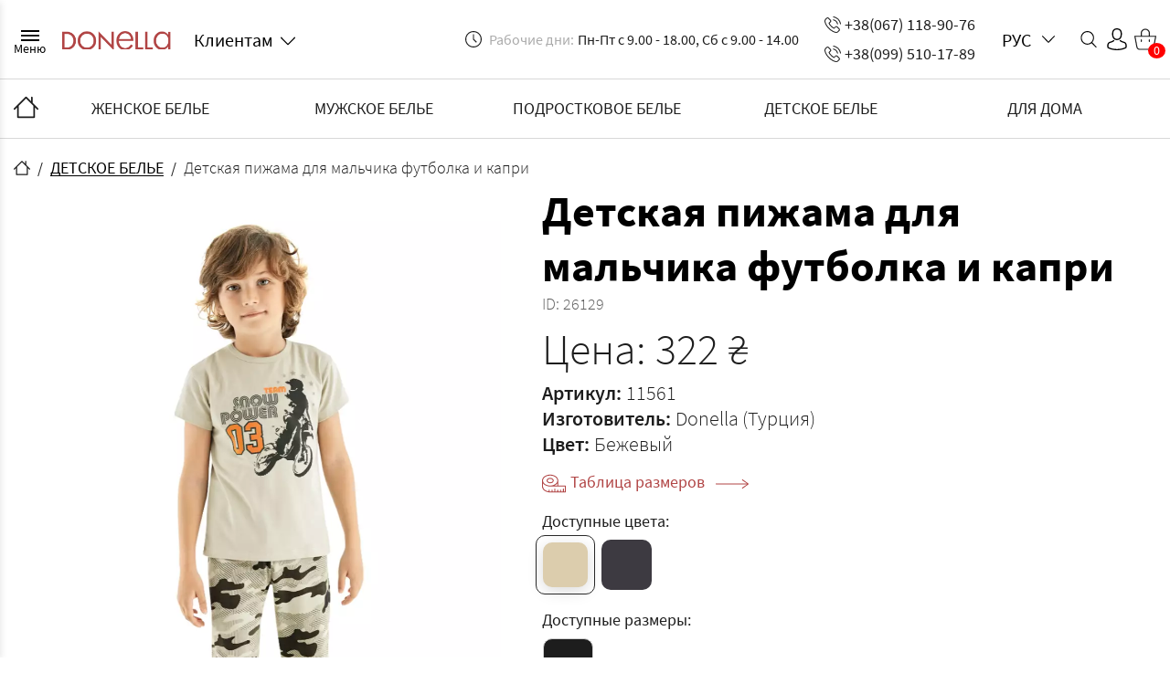

--- FILE ---
content_type: text/html; charset=UTF-8
request_url: https://donella-optom.com.ua/ru/product/detskaya-pizhama-dlya-malchika-futbolka-i-kapri-26129
body_size: 13171
content:
<!DOCTYPE html>
<html lang="ru">

<head>
    <meta charset="utf-8">
    <!--[if IE]>
    <meta http-equiv="X-UA-Compatible" content="IE = edge"><![endif]-->
    <meta name="viewport" content="width=device-width, initial-scale=1, shrink-to-fit=no">
    <meta name="title" content="Детская пижама для мальчика футболка и капри | Размер - 2/3 - заказать оптом по выгодной стоимости в интернет-магазине нижнего белья - Donella">

    <link rel="dns-prefetch" href="https://www.googletagmanager.com/">
    <link rel="dns-prefetch" href="https://www.google-analytics.com/">
    <meta charset="utf-8">
<meta name="viewport" content="width=device-width, initial-scale=1">
<meta name="csrf-token" content="kofR4Rm29XcQgptffqe0n7H6Qff6gTi3PZ7GCN8c">
<title>Детская пижама для мальчика футболка и капри | Размер - 2/3 - заказать оптом по выгодной стоимости в интернет-магазине нижнего белья - Donella</title>
<meta name="description" content="Детская пижама для мальчика футболка и капри | Размер - 2/3 ✅ Заказать удобную доставку по всей Украине 📌 Помощь в подборе качественного белья ✅ Свяжитесь с нами: (099) 510-17-89 📞 Интернет магазин белья - Donella">
<link rel="canonical" href="https://donella-optom.com.ua/ru/product/detskaya-pizhama-dlya-malchika-futbolka-i-kapri-26129">
<meta name="robots" content="index,follow">
    <!-- Favicon-->
    <link rel="apple-touch-icon" sizes="180x180" href="https://donella-optom.com.ua/static/favicon/apple-touch-icon.png">
    <link rel="icon" type="image/png" sizes="32x32" href="https://donella-optom.com.ua/static/favicon/favicon-32x32.png">
    <link rel="icon" type="image/png" sizes="16x16" href="https://donella-optom.com.ua/static/favicon/favicon-16x16.png">
    <meta name="theme-color" content="#ffffff">
    <!-- CSS-->
    <link rel="stylesheet" type="text/css" href="https://donella-optom.com.ua/static/css/libs.min.css">
    <link rel="stylesheet" type="text/css" href="https://donella-optom.com.ua/static/css/main.min.css?id=1cd4340e243c47baa66a">
    <link rel="stylesheet" href="https://donella-optom.com.ua/css/jquery.fancybox.min.css">

    <meta name="it-rating" content="it-rat-fa9ef9f8c2095cc94c5d33de60ee9bb3">

    <link rel="preload" href="https://donella-optom.com.ua/static/fonts/SourceSansPro-LightItalic.woff2" as="font"
        type="font/woff2" crossorigin="anonymous">
    <link rel="preload" href="https://donella-optom.com.ua/static/fonts/SourceSansPro-ExtraLight.woff2" as="font"
        type="font/woff2" crossorigin="anonymous">
    <link rel="preload" href="https://donella-optom.com.ua/static/fonts/SourceSansPro-SemiBold.woff2" as="font"
        type="font/woff2" crossorigin="anonymous">
    <link rel="preload" href="https://donella-optom.com.ua/static/fonts/SourceSansPro-Bold.woff2" as="font" type="font/woff2"
        crossorigin="anonymous">
    <link rel="preload" href="https://donella-optom.com.ua/static/fonts/SourceSansPro-Regular.woff2" as="font"
        type="font/woff2" crossorigin="anonymous">
    <link rel="preload" href="https://donella-optom.com.ua/static/fonts/SourceSansPro-Black.woff2" as="font" type="font/woff2"
        crossorigin="anonymous">
    <link rel="preload" href="https://donella-optom.com.ua/static/fonts/SourceSansPro-Italic.woff2" as="font" type="font/woff2"
        crossorigin="anonymous">
    <link rel="preload" href="https://donella-optom.com.ua/static/fonts/SourceSansPro-ExtraLightItalic.woff2" as="font"
        type="font/woff2" crossorigin="anonymous">
    <link rel="preload" href="https://donella-optom.com.ua/static/fonts/SourceSansPro-Light.woff2" as="font" type="font/woff2"
        crossorigin="anonymous">
    <link rel="preload" href="https://donella-optom.com.ua/static/fonts/SourceSansPro-SemiBoldItalic.woff2" as="font"
        type="font/woff2" crossorigin="anonymous">
    <link rel="preload" href="https://donella-optom.com.ua/static/fonts/SourceSansPro-BlackItalic.woff2" as="font"
        type="font/woff2" crossorigin="anonymous">
    <link rel="preload" href="https://donella-optom.com.ua/static/fonts/SourceSansPro-BoldItalic.woff2" as="font"
        type="font/woff2" crossorigin="anonymous">

            <style>
            .phpdebugbar {
                display: none;
            }
        </style>
    
            <link rel="alternate" href="https://donella-optom.com.ua/ru/product/detskaya-pizhama-dlya-malchika-futbolka-i-kapri-26129"
            hreflang="ru" />
            <link rel="alternate" href="https://donella-optom.com.ua/product/detskaya-pizhama-dlya-malchika-futbolka-i-kapri-26129"
            hreflang="uk" />
        <link rel="alternate" href="https://donella-optom.com.ua/product/detskaya-pizhama-dlya-malchika-futbolka-i-kapri-26129"
        hreflang="x-default" />
    
    <link rel="stylesheet" href="https://cdn.jsdelivr.net/npm/overlayscrollbars@1.13.2/css/OverlayScrollbars.min.css">
    <script src="https://cdn.jsdelivr.net/npm/overlayscrollbars@1.13.2/js/OverlayScrollbars.min.js"></script>


        <!-- - CSS links PROD-->

    <!-- Google Tag Manager -->
    <script>
        (function(w, d, s, l, i) {
            w[l] = w[l] || [];
            w[l].push({
                'gtm.start': new Date().getTime(),
                event: 'gtm.js'
            });
            var f = d.getElementsByTagName(s)[0],
                j = d.createElement(s),
                dl = l != 'dataLayer' ? '&l=' + l : '';
            j.async = true;
            j.src =
                'https://www.googletagmanager.com/gtm.js?id=' + i + dl;
            f.parentNode.insertBefore(j, f);
        })(window, document, 'script', 'dataLayer', 'GTM-TSKM7ZJ');
    </script>

    <script type="application/ld+json">
        {
            "@context": "http://schema.org",
            "@type": "Organization",
            "name": "Интернет-магазин белья 🛍 Donella-optom",
            "url": "https://donella-optom.com.ua/",
            "logo": "https://donella-optom.com.ua/static/img/general/logo.png"
        }
    </script>

            <script type="application/ld+json">
        {
            "@context": "https://schema.org/",
            "@type": "Product",
            "name": "Пижамы для мальчиков",
            "image": "https://donella-optom.com.ua/storage/static/img/products/dhDLm3OFeRI0N2dmWe70dWcgTL1zm9yFNAjm6S3P.png",
            "description": "",
            "sku": "11561_2/3",
            "mpn": "11561_2/3",
            "brand": {
                "@type": "Thing",
                "name": "Donella"
            },
            "exifData": [
                {
                    "@type": "PropertyValue",
                    "name": "Артикул:",
                    "value": "11561_2/3"
                },
                {
                    "@type": "PropertyValue",
                    "name": "Вид",
                    "value": "Пижамы для мальчиков"
                }
            ],
            "offers": {
                "@type": "Offer",
                "url": "https://donella-optom.com.ua/ru/product/detskaya-pizhama-dlya-malchika-futbolka-i-kapri-26129",
                "priceCurrency": "UAH",
                "price": "322", 
                "priceValidUntil": "",
                "itemCondition": "https://schema.org/NewCondition",
                "availability": "https://schema.org/InStock",
                "seller": {
                    "@type": "Organization",
                    "name": "Donella-optom"
                },
                "hasMerchantReturnPolicy": { 
                    "@type": "MerchantReturnPolicy", 
                    "returnFees": "Return shipping fees apply", 
                    "returnPolicyCountry": "Ukraine", 
                    "returnPolicyCategory": "All", 
                    "merchantReturnDays": "14", 
                    "merchantReturnLink": "https://donella-optom.com.ua/faq" 
                }
            }
        }
    </script>
        <script type="application/ld+json">
        {
            "@context": "https://schema.org/",
            "@type": "OfferShippingDetails",
            "shippingDestination": [
                {
                    "@type": "DefinedRegion",
                    "name": "Україна"
                },
                {
                    "@type": "DefinedRegion",
                    "name": "Україна",
                    "exceptRegion": "Хмельницький"
                }
            ],
            "shippingRateByWeight": {
                "@type": "MonetaryAmount",
                "currency": "UAH",
                "value": "variable",
                "description": "Отправка перевозчиком Новая почта, по тарифам перевозчика"
            },
            "deliveryTime": {
                "@type": "ShippingDeliveryTime",
                "cutoffTime": "12:00:00",
                "handlingTime": {
                    "@type": "QuantitativeValue",
                    "minValue": 2,
                    "maxValue": 7,
                    "unitCode": "DAY"
                }
            },
            "isUnlimitedShippingPolicy": false,
            "shippingSettingsLink": "https://donella-optom.com.ua/ru/product/detskaya-pizhama-dlya-malchika-futbolka-i-kapri-26129",
            "freeShippingThreshold": {
                "@type": "MonetaryAmount",
                "currency": "UAH",
                "value": 85
            }
        }
    </script>

        
    
    <!-- End Google Tag Manager -->

    <!-- IE Support-->
    <!--[if lt IE 9]>
    <script src="https://cdnjs.cloudflare.com/ajax/libs/html5shiv/3.7.2/html5shiv.min.js"></script><![endif]-->
</head>

<body class="index-page">
    <!-- Google Tag Manager (noscript) -->
    <noscript>
        <iframe src="https://www.googletagmanager.com/ns.html?id=GTM-TSKM7ZJ" height="0" width="0"
            style="display:none;visibility:hidden"></iframe>
    </noscript>
    <!-- End Google Tag Manager (noscript) -->
    <div class="wrapper">
        <div class="header__content-wrap">
            <header class="header--wrap">
    <div class="header-side-menu">
    <div class="header-side-menu__head">
        <button class="header-side-menu__button" title="Меню">
            <svg class="icon icon-burger-close ">
                <use xlink:href="https://donella-optom.com.ua/static/img/svg-sprites/symbol/sprite.svg#burger-close"></use>
            </svg>
        </button>
        <a class="header-side-menu__logo" href="#" title="Главная">
            <a href="https://donella-optom.com.ua/ru" class="logotype" >            <img class="logotype__img" src="https://donella-optom.com.ua/static/img/general/logo.png" alt="logo" />
            </a>        </a>
    </div>
    <div class="header-side-menu__body">
        <ul class="header-side-menu__nav-main">
                            <li class="header-side-menu__nav-item">
                    <button class="subcategory-trigger header-side-menu__nav-link"
                        type="button">ЖЕНСКОЕ БЕЛЬЕ</button>
                    <div class="side-menu-subcategories">
                        <div class="side-menu-subcategories__header">
                            <button class="subcategory-back-button">
                                <svg class="icon icon-down-arrow ">
                                    <use
                                        xlink:href="https://donella-optom.com.ua/static/img/svg-sprites/symbol/sprite.svg#down-arrow">
                                    </use>
                                </svg>НАЗАД ДО МЕНЮ
                            </button>
                        </div>
                        <div class="side-menu-subcategories__body">
                            <ul class="side-menu-subcategories-list">
                                <li>
                                    ЖЕНСКОЕ БЕЛЬЕ
                                </li>
                                                                <li>
                                    <a href="https://donella-optom.com.ua/ru/category/trusy-zhenskiye" class="" >                                    Трусы женские
                                    </a>                                </li>
                                                                <li>
                                    <a href="https://donella-optom.com.ua/ru/category/mayki-zhenskiye" class="" >                                    Майки женские
                                    </a>                                </li>
                                                                <li>
                                    <a href="https://donella-optom.com.ua/ru/category/futbolki-zhenskiye" class="" >                                    Футболки женские
                                    </a>                                </li>
                                                                <li>
                                    <a href="https://donella-optom.com.ua/ru/category/zhenskiye-pizhamy" class="" >                                    Женские пижамы
                                    </a>                                </li>
                                                                <li>
                                    <a href="https://donella-optom.com.ua/ru/category/nochnyye-rubashki" class="" >                                    Ночные рубашки
                                    </a>                                </li>
                                                                <li>
                                    <a href="https://donella-optom.com.ua/ru/category/zhenskiye-khalaty" class="" >                                    Халаты
                                    </a>                                </li>
                                                                <li>
                                    <a href="https://donella-optom.com.ua/ru/category/kolgotki-zhenskiye" class="" >                                    Колготки женские
                                    </a>                                </li>
                                                                <li>
                                    <a href="https://donella-optom.com.ua/ru/category/chulki" class="" >                                    Чулки
                                    </a>                                </li>
                                                                <li>
                                    <a href="https://donella-optom.com.ua/ru/category/legginsy" class="" >                                    Леггинсы
                                    </a>                                </li>
                                                                <li>
                                    <a href="https://donella-optom.com.ua/ru/category/zhenskiye-noski" class="" >                                    Женские носки
                                    </a>                                </li>
                                                                <li>
                                    <a href="https://donella-optom.com.ua/ru/category/bodi-kombidress" class="" >                                    Боди, Комбидресс
                                    </a>                                </li>
                                                                <li>
                                    <a href="https://donella-optom.com.ua/ru/category/dlya-fitnesa" class="" >                                    Для фитнеса
                                    </a>                                </li>
                                                                <li>
                                    <a href="https://donella-optom.com.ua/ru/category/dlya-kormleniya" class="" >                                    Для кормления
                                    </a>                                </li>
                                                                <li>
                                    <a href="https://donella-optom.com.ua/ru/category/byustgaltery-i-komplekty" class="" >                                    Бюстгальтеры и комплекты
                                    </a>                                </li>
                                                                <li>
                                    <a href="https://donella-optom.com.ua/ru/category/termobelye" class="" >                                    Термобелье
                                    </a>                                </li>
                                                                <li>
                                    <a href="https://donella-optom.com.ua/ru/category/bambukovoye-belye" class="" >                                    Бамбуковое белье
                                    </a>                                </li>
                                                                <li>
                                    <a href="https://donella-optom.com.ua/ru/category/besshovnoye-belye" class="" >                                    Бесшовное белье
                                    </a>                                </li>
                                                                <li>
                                    <a href="https://donella-optom.com.ua/ru/category/korrektiruyushcheye-belye" class="" >                                    Корректирующее белье
                                    </a>                                </li>
                                                            </ul>
                        </div>
                    </div>
                </li>
                            <li class="header-side-menu__nav-item">
                    <button class="subcategory-trigger header-side-menu__nav-link"
                        type="button">МУЖСКОЕ БЕЛЬЕ</button>
                    <div class="side-menu-subcategories">
                        <div class="side-menu-subcategories__header">
                            <button class="subcategory-back-button">
                                <svg class="icon icon-down-arrow ">
                                    <use
                                        xlink:href="https://donella-optom.com.ua/static/img/svg-sprites/symbol/sprite.svg#down-arrow">
                                    </use>
                                </svg>НАЗАД ДО МЕНЮ
                            </button>
                        </div>
                        <div class="side-menu-subcategories__body">
                            <ul class="side-menu-subcategories-list">
                                <li>
                                    МУЖСКОЕ БЕЛЬЕ
                                </li>
                                                                <li>
                                    <a href="https://donella-optom.com.ua/ru/category/muzhskiye-trusy" class="" >                                    Мужские трусы
                                    </a>                                </li>
                                                                <li>
                                    <a href="https://donella-optom.com.ua/ru/category/mayki-muzhskiye" class="" >                                    Майки мужские
                                    </a>                                </li>
                                                                <li>
                                    <a href="https://donella-optom.com.ua/ru/category/muzhskiye-futbolki" class="" >                                    Мужские футболки
                                    </a>                                </li>
                                                                <li>
                                    <a href="https://donella-optom.com.ua/ru/category/futbolki-na-kazhdyy-den" class="" >                                    Футболки на каждый день
                                    </a>                                </li>
                                                                <li>
                                    <a href="https://donella-optom.com.ua/ru/category/muzhskie-sportivnye-shtany" class="" >                                    Мужские спортивные штаны
                                    </a>                                </li>
                                                                <li>
                                    <a href="https://donella-optom.com.ua/ru/category/muzhskiye-noski" class="" >                                    Мужские носки
                                    </a>                                </li>
                                                                <li>
                                    <a href="https://donella-optom.com.ua/ru/category/podshtanniki-muzhskie" class="" >                                    Подштанники мужские
                                    </a>                                </li>
                                                                <li>
                                    <a href="https://donella-optom.com.ua/ru/category/termobelye-1" class="" >                                    Термобелье
                                    </a>                                </li>
                                                                <li>
                                    <a href="https://donella-optom.com.ua/ru/category/sportivnye-kostyumy" class="" >                                    Спортивные костюмы
                                    </a>                                </li>
                                                                <li>
                                    <a href="https://donella-optom.com.ua/ru/category/muzhskie-kofty" class="" >                                    Мужские кофты
                                    </a>                                </li>
                                                            </ul>
                        </div>
                    </div>
                </li>
                            <li class="header-side-menu__nav-item">
                    <button class="subcategory-trigger header-side-menu__nav-link"
                        type="button">ПОДРОСТКОВОЕ БЕЛЬЕ</button>
                    <div class="side-menu-subcategories">
                        <div class="side-menu-subcategories__header">
                            <button class="subcategory-back-button">
                                <svg class="icon icon-down-arrow ">
                                    <use
                                        xlink:href="https://donella-optom.com.ua/static/img/svg-sprites/symbol/sprite.svg#down-arrow">
                                    </use>
                                </svg>НАЗАД ДО МЕНЮ
                            </button>
                        </div>
                        <div class="side-menu-subcategories__body">
                            <ul class="side-menu-subcategories-list">
                                <li>
                                    ПОДРОСТКОВОЕ БЕЛЬЕ
                                </li>
                                                                <li>
                                    <a href="https://donella-optom.com.ua/ru/category/podrostkovyye-trusy" class="" >                                    Подростковые трусы
                                    </a>                                </li>
                                                                <li>
                                    <a href="https://donella-optom.com.ua/ru/category/podrostkovyye-mayki" class="" >                                    Подростковые майки
                                    </a>                                </li>
                                                                <li>
                                    <a href="https://donella-optom.com.ua/ru/category/topy-lifchiki" class="" >                                    Топы, Лифчики
                                    </a>                                </li>
                                                                <li>
                                    <a href="https://donella-optom.com.ua/ru/category/podrostkovyye-pizhamy" class="" >                                    Подростковые пижамы
                                    </a>                                </li>
                                                            </ul>
                        </div>
                    </div>
                </li>
                            <li class="header-side-menu__nav-item">
                    <button class="subcategory-trigger header-side-menu__nav-link"
                        type="button">ДЕТСКОЕ БЕЛЬЕ</button>
                    <div class="side-menu-subcategories">
                        <div class="side-menu-subcategories__header">
                            <button class="subcategory-back-button">
                                <svg class="icon icon-down-arrow ">
                                    <use
                                        xlink:href="https://donella-optom.com.ua/static/img/svg-sprites/symbol/sprite.svg#down-arrow">
                                    </use>
                                </svg>НАЗАД ДО МЕНЮ
                            </button>
                        </div>
                        <div class="side-menu-subcategories__body">
                            <ul class="side-menu-subcategories-list">
                                <li>
                                    ДЕТСКОЕ БЕЛЬЕ
                                </li>
                                                                <li>
                                    <a href="https://donella-optom.com.ua/ru/category/detskiye-trusy" class="" >                                    Детские трусы
                                    </a>                                </li>
                                                                <li>
                                    <a href="https://donella-optom.com.ua/ru/category/detskiye-mayki" class="" >                                    Детские майки
                                    </a>                                </li>
                                                                <li>
                                    <a href="https://donella-optom.com.ua/ru/category/detskiye-futbolki" class="" >                                    Детские футболки
                                    </a>                                </li>
                                                                <li>
                                    <a href="https://donella-optom.com.ua/ru/category/topy-i-lifchiki-dlya-devochek" class="" >                                    Топы и лифчики для девочек
                                    </a>                                </li>
                                                                <li>
                                    <a href="https://donella-optom.com.ua/ru/category/detskiye-pizhamy" class="" >                                    Детские пижамы
                                    </a>                                </li>
                                                                <li>
                                    <a href="https://donella-optom.com.ua/ru/category/detskiye-kolgotki" class="" >                                    Детские колготки
                                    </a>                                </li>
                                                                <li>
                                    <a href="https://donella-optom.com.ua/ru/category/detskiye-noski" class="" >                                    Детские носки, гольфы
                                    </a>                                </li>
                                                                <li>
                                    <a href="https://donella-optom.com.ua/ru/category/termobelye-detskoye" class="" >                                    Термобелье детское
                                    </a>                                </li>
                                                                <li>
                                    <a href="https://donella-optom.com.ua/ru/category/dlya-novorozhdennykh" class="" >                                    Для новорожденных (розпродажа)
                                    </a>                                </li>
                                                            </ul>
                        </div>
                    </div>
                </li>
                            <li class="header-side-menu__nav-item">
                    <button class="subcategory-trigger header-side-menu__nav-link"
                        type="button">ДЛЯ ДОМА</button>
                    <div class="side-menu-subcategories">
                        <div class="side-menu-subcategories__header">
                            <button class="subcategory-back-button">
                                <svg class="icon icon-down-arrow ">
                                    <use
                                        xlink:href="https://donella-optom.com.ua/static/img/svg-sprites/symbol/sprite.svg#down-arrow">
                                    </use>
                                </svg>НАЗАД ДО МЕНЮ
                            </button>
                        </div>
                        <div class="side-menu-subcategories__body">
                            <ul class="side-menu-subcategories-list">
                                <li>
                                    ДЛЯ ДОМА
                                </li>
                                                                <li>
                                    <a href="https://donella-optom.com.ua/ru/category/dlya-kuhni" class="" >                                    Для кухни
                                    </a>                                </li>
                                                                <li>
                                    <a href="https://donella-optom.com.ua/ru/category/polotentsa" class="" >                                    Полотенца
                                    </a>                                </li>
                                                                <li>
                                    <a href="https://donella-optom.com.ua/ru/category/postelnoye-belye" class="" >                                    Постельное белье
                                    </a>                                </li>
                                                                <li>
                                    <a href="https://donella-optom.com.ua/ru/category/podushki" class="" >                                    Подушки
                                    </a>                                </li>
                                                                <li>
                                    <a href="https://donella-optom.com.ua/ru/category/namatrasniki-prostyni" class="" >                                    Наматрасники, простыни
                                    </a>                                </li>
                                                                <li>
                                    <a href="https://donella-optom.com.ua/ru/category/odeyala" class="" >                                    Одеяла
                                    </a>                                </li>
                                                                <li>
                                    <a href="https://donella-optom.com.ua/ru/category/pokryvala" class="" >                                    Покрывала
                                    </a>                                </li>
                                                            </ul>
                        </div>
                    </div>
                </li>
                    </ul>
        <ul class="header-side-menu__nav-info">
            <li class="header-side-menu__nav-item--info">
                <a href="https://donella-optom.com.ua/ru/news" class="header-side-menu__nav-link" >                Новости
                </a>            </li>
            <li class="header-side-menu__nav-item--info">
                <a href="https://donella-optom.com.ua/ru/about" class="header-side-menu__nav-link" >                О нас
                </a>            </li>
            <li class="header-side-menu__nav-item--info">
                <a href="https://donella-optom.com.ua/ru/dropshipping" class="header-side-menu__nav-link" >                Дропшиперам
                </a>            </li>
            <li class="header-side-menu__nav-item--info">
                <a href="https://donella-optom.com.ua/ru/info" class="header-side-menu__nav-link" >                Оптовым покупателям
                </a>            </li>
            <li class="header-side-menu__nav-item--info">
                <a href="https://donella-optom.com.ua/ru/sizes" class="header-side-menu__nav-link" >                Таблица размеров
                </a>            </li>
            <li class="header-side-menu__nav-item--info">
                <a href="https://donella-optom.com.ua/ru/contacts" class="header-side-menu__nav-link" >                Контакты
                </a>            </li>
        </ul>
        <div class="header__language" data-type="select">
            <button class="header__language-trigger" data-type="selectTrigger">
                <span class="header__language-current"
                    data-type="selectValue">РУС</span><span
                    class="header__language-arrow">
                    <svg class="icon icon-down-arrow ">
                        <use xlink:href="https://donella-optom.com.ua/static/img/svg-sprites/symbol/sprite.svg#down-arrow">
                        </use>
                    </svg>
                </span>
            </button>
            <ul class="header__language-list" data-type="selectList" data-token="kofR4Rm29XcQgptffqe0n7H6Qff6gTi3PZ7GCN8c">
                                                                                                <li>
                            <a
                                href="https://donella-optom.com.ua/uk/product/detskaya-pizhama-dlya-malchika-futbolka-i-kapri-26129">УКР</a>
                            
                        </li>
                                                </ul>
            <div class="header__language-backdrop" data-type="selectBackdrop"></div>
        </div>
    </div>
</div>
<div class="header-side-menu__backdrop"></div>
    <div class="container">
        <div class="header">
            <div class="header__left">
                <button class="header__burger">
                    <span></span>
                    <div class="burger-title">
                        Меню
                    </div>
                </button>
                <div class="header__logo">
                    <a href="https://donella-optom.com.ua/ru" class="logotype" >                    <img class="logotype__img" src="https://donella-optom.com.ua/static/img/general/logo.png" alt="logo" />
                    </a>                </div>
                <!--.__for-clients-->
                <!--  +icon('down-arrow')-->
                <div class="header__for-clients" data-type="select">
                    <button class="header__for-clients-trigger" data-type="selectTrigger"
                        title="Клиентам">
                        <span class="header__for-clients-current"
                            data-type="selectValue">Клиентам</span>
                        <span class="header__for-clients-arrow">
                            <svg class="icon icon-down-arrow ">
                                <use xlink:href="https://donella-optom.com.ua/static/img/svg-sprites/symbol/sprite.svg#down-arrow">
                                </use>
                            </svg>
                        </span>
                    </button>
                    <ul class="header__for-clients-list" data-type="selectList">
                        <li>
                            <a href="https://donella-optom.com.ua/ru/login" class="" >                            Вход
                            </a>                        </li>
                        <li>
                            <a href="https://donella-optom.com.ua/ru/register" class="" >                            Регистрация
                            </a>                        </li>
                        <li>
                            <a href="https://donella-optom.com.ua/ru/news" class="" >                            Новости
                            </a>                        </li>
                        <li>
                            <a href="https://donella-optom.com.ua/ru/about" class="" >                            О нас
                            </a>                        </li>
                        <li>
                            <a href="https://donella-optom.com.ua/ru/dropshipping" class="" >                            Дропшиперам
                            </a>                        </li>
                        <li>
                            <a href="https://donella-optom.com.ua/ru/info" class="" >                            Оптовым покупателям
                            </a>                        </li>
                        <li>
                            <a href="https://donella-optom.com.ua/ru/sizes" class="" >                            Таблица размеров
                            </a>                        </li>
                        <li>
                            <a href="https://donella-optom.com.ua/ru/contacts" class="" >                            Контакты
                            </a>                        </li>
                    </ul>
                    <div class="header__for-clients-backdrop" data-type="selectBackdrop"></div>
                </div>
            </div>
            <div class="header__right">
                <div class="header__schedule">
                    <div class="header__schedule-item">
                        <svg class="icon icon-clock ">
                            <use xlink:href="https://donella-optom.com.ua/static/img/svg-sprites/symbol/sprite.svg#clock"></use>
                        </svg>
                        <span>Рабочие дни:</span>
                        Пн-Пт с 9.00 - 18.00, Сб с 9.00 - 14.00
                    </div>
                </div>
                <div class="header__numbers"><a class="header__number" href="tel:+380671189076">
                        <svg class="icon icon-call ">
                            <use xlink:href="https://donella-optom.com.ua/static/img/svg-sprites/symbol/sprite.svg#call"></use>
                        </svg>+38(067) 118-90-76</a><a class="header__number" href="tel:+380995101789">
                        <svg class="icon icon-call ">
                            <use xlink:href="https://donella-optom.com.ua/static/img/svg-sprites/symbol/sprite.svg#call"></use>
                        </svg>+38(099) 510-17-89</a></div>
                <div class="header__right header__right_items">
                    <div class="header__language" data-type="select">
    <button class="header__language-trigger" data-type="selectTrigger">
        <span class="header__language-current"
            data-type="selectValue">РУС</span><span
            class="header__language-arrow">
            <svg class="icon icon-down-arrow ">
                <use xlink:href="https://donella-optom.com.ua/static/img/svg-sprites/symbol/sprite.svg#down-arrow">
                </use>
            </svg>
        </span>
    </button>
    <ul class="header__language-list" data-type="selectList" data-token="kofR4Rm29XcQgptffqe0n7H6Qff6gTi3PZ7GCN8c">
                                                        <li>
                    <a
                        href="https://donella-optom.com.ua/uk/product/detskaya-pizhama-dlya-malchika-futbolka-i-kapri-26129">УКР</a>
                    
                </li>
                        </ul>
    <div class="header__language-backdrop" data-type="selectBackdrop"></div>
</div>

                    <div class="header-search-dropbox">
                        <button type="button" class="header-search__trigger" title="Поиск">
                            <svg class="icon icon-search ">
                                <use xlink:href="https://donella-optom.com.ua/static/img/svg-sprites/symbol/sprite.svg#search"></use>
                            </svg>
                        </button>

                        <div class="header-search__dropdown">
                            <div class="header-search__row">
                                <form action="https://donella-optom.com.ua/ru/search" class="header-search-form">
                                    <div class="header-search__inputwrapp">
                                        <input type="text" placeholder="Введіть товар" class="header-search__input"
                                            name="searchfield">
                                        <svg class="icon icon-search ">
                                            <use xlink:href="https://donella-optom.com.ua/static/img/svg-sprites/symbol/sprite.svg#search"></use>
                                        </svg>
                                    </div>
                                    <button type="submit"
                                        class="header-search__submit">Поиск</button>
                                </form>
                            </div>
                        </div>
                    </div>
                    <!--a(href='#').__profile-->
                    <!--  +icon('user')-->
                    <div class="header__profile" data-type="select">
                        <button class="header__profile-trigger" data-type="selectTrigger"
                            title="Профиль">
                            <svg class="icon icon-user ">
                                <use xlink:href="https://donella-optom.com.ua/static/img/svg-sprites/symbol/sprite.svg#user"></use>
                            </svg>
                        </button>
                        <ul class="header__profile-list" data-type="selectList">
                                                            <li>
                                    <a href="https://donella-optom.com.ua/ru/login" class="" >                                    Вход
                                    </a>                                </li>
                                <li>
                                    <a href="https://donella-optom.com.ua/ru/register" class="" >                                    Регистрация
                                    </a>                                </li>
                                                    </ul>
                        <div class="header__profile-backdrop" data-type="selectBackdrop"></div>
                    </div>
                    <a href="https://donella-optom.com.ua/ru/cart" class="header__cart" >                    <svg class="icon icon-cart ">
                        <use xlink:href="https://donella-optom.com.ua/static/img/svg-sprites/symbol/sprite.svg#cart"></use>
                    </svg>
                    <span class="cart-bage">0</span>
                    </a>                </div>
            </div>
        </div>
    </div>
</header>
            <div class="nav--wrap">
    <div class="container">
        <a href="https://donella-optom.com.ua/ru" class="" title="Главная">                <svg class="icon icon-home ">
                    <use xlink:href="https://donella-optom.com.ua/static/img/svg-sprites/symbol/sprite.svg#home"></use>
                </svg>
        </a>        <ul class="nav">
                            <li class="nav__item">
                    <a href="https://donella-optom.com.ua/ru/category/zhenskoye-belye" class="nav__link" >                        ЖЕНСКОЕ БЕЛЬЕ
                    </a>                    <ul class="nav__dropdown">
                                                    <li class="nav__dropdown-list">
                                <a href="https://donella-optom.com.ua/ru/category/trusy-zhenskiye" class="nav__dropdown-link" >                                    Трусы женские
                                </a>                            </li>
                                                    <li class="nav__dropdown-list">
                                <a href="https://donella-optom.com.ua/ru/category/mayki-zhenskiye" class="nav__dropdown-link" >                                    Майки женские
                                </a>                            </li>
                                                    <li class="nav__dropdown-list">
                                <a href="https://donella-optom.com.ua/ru/category/futbolki-zhenskiye" class="nav__dropdown-link" >                                    Футболки женские
                                </a>                            </li>
                                                    <li class="nav__dropdown-list">
                                <a href="https://donella-optom.com.ua/ru/category/zhenskiye-pizhamy" class="nav__dropdown-link" >                                    Женские пижамы
                                </a>                            </li>
                                                    <li class="nav__dropdown-list">
                                <a href="https://donella-optom.com.ua/ru/category/nochnyye-rubashki" class="nav__dropdown-link" >                                    Ночные рубашки
                                </a>                            </li>
                                                    <li class="nav__dropdown-list">
                                <a href="https://donella-optom.com.ua/ru/category/zhenskiye-khalaty" class="nav__dropdown-link" >                                    Халаты
                                </a>                            </li>
                                                    <li class="nav__dropdown-list">
                                <a href="https://donella-optom.com.ua/ru/category/kolgotki-zhenskiye" class="nav__dropdown-link" >                                    Колготки женские
                                </a>                            </li>
                                                    <li class="nav__dropdown-list">
                                <a href="https://donella-optom.com.ua/ru/category/chulki" class="nav__dropdown-link" >                                    Чулки
                                </a>                            </li>
                                                    <li class="nav__dropdown-list">
                                <a href="https://donella-optom.com.ua/ru/category/legginsy" class="nav__dropdown-link" >                                    Леггинсы
                                </a>                            </li>
                                                    <li class="nav__dropdown-list">
                                <a href="https://donella-optom.com.ua/ru/category/zhenskiye-noski" class="nav__dropdown-link" >                                    Женские носки
                                </a>                            </li>
                                                    <li class="nav__dropdown-list">
                                <a href="https://donella-optom.com.ua/ru/category/bodi-kombidress" class="nav__dropdown-link" >                                    Боди, Комбидресс
                                </a>                            </li>
                                                    <li class="nav__dropdown-list">
                                <a href="https://donella-optom.com.ua/ru/category/dlya-fitnesa" class="nav__dropdown-link" >                                    Для фитнеса
                                </a>                            </li>
                                                    <li class="nav__dropdown-list">
                                <a href="https://donella-optom.com.ua/ru/category/dlya-kormleniya" class="nav__dropdown-link" >                                    Для кормления
                                </a>                            </li>
                                                    <li class="nav__dropdown-list">
                                <a href="https://donella-optom.com.ua/ru/category/byustgaltery-i-komplekty" class="nav__dropdown-link" >                                    Бюстгальтеры и комплекты
                                </a>                            </li>
                                                    <li class="nav__dropdown-list">
                                <a href="https://donella-optom.com.ua/ru/category/termobelye" class="nav__dropdown-link" >                                    Термобелье
                                </a>                            </li>
                                                    <li class="nav__dropdown-list">
                                <a href="https://donella-optom.com.ua/ru/category/bambukovoye-belye" class="nav__dropdown-link" >                                    Бамбуковое белье
                                </a>                            </li>
                                                    <li class="nav__dropdown-list">
                                <a href="https://donella-optom.com.ua/ru/category/besshovnoye-belye" class="nav__dropdown-link" >                                    Бесшовное белье
                                </a>                            </li>
                                                    <li class="nav__dropdown-list">
                                <a href="https://donella-optom.com.ua/ru/category/korrektiruyushcheye-belye" class="nav__dropdown-link" >                                    Корректирующее белье
                                </a>                            </li>
                                            </ul>
                </li>
                            <li class="nav__item">
                    <a href="https://donella-optom.com.ua/ru/category/muzhskoye-belye" class="nav__link" >                        МУЖСКОЕ БЕЛЬЕ
                    </a>                    <ul class="nav__dropdown">
                                                    <li class="nav__dropdown-list">
                                <a href="https://donella-optom.com.ua/ru/category/muzhskiye-trusy" class="nav__dropdown-link" >                                    Мужские трусы
                                </a>                            </li>
                                                    <li class="nav__dropdown-list">
                                <a href="https://donella-optom.com.ua/ru/category/mayki-muzhskiye" class="nav__dropdown-link" >                                    Майки мужские
                                </a>                            </li>
                                                    <li class="nav__dropdown-list">
                                <a href="https://donella-optom.com.ua/ru/category/muzhskiye-futbolki" class="nav__dropdown-link" >                                    Мужские футболки
                                </a>                            </li>
                                                    <li class="nav__dropdown-list">
                                <a href="https://donella-optom.com.ua/ru/category/futbolki-na-kazhdyy-den" class="nav__dropdown-link" >                                    Футболки на каждый день
                                </a>                            </li>
                                                    <li class="nav__dropdown-list">
                                <a href="https://donella-optom.com.ua/ru/category/muzhskie-sportivnye-shtany" class="nav__dropdown-link" >                                    Мужские спортивные штаны
                                </a>                            </li>
                                                    <li class="nav__dropdown-list">
                                <a href="https://donella-optom.com.ua/ru/category/muzhskiye-noski" class="nav__dropdown-link" >                                    Мужские носки
                                </a>                            </li>
                                                    <li class="nav__dropdown-list">
                                <a href="https://donella-optom.com.ua/ru/category/podshtanniki-muzhskie" class="nav__dropdown-link" >                                    Подштанники мужские
                                </a>                            </li>
                                                    <li class="nav__dropdown-list">
                                <a href="https://donella-optom.com.ua/ru/category/termobelye-1" class="nav__dropdown-link" >                                    Термобелье
                                </a>                            </li>
                                                    <li class="nav__dropdown-list">
                                <a href="https://donella-optom.com.ua/ru/category/sportivnye-kostyumy" class="nav__dropdown-link" >                                    Спортивные костюмы
                                </a>                            </li>
                                                    <li class="nav__dropdown-list">
                                <a href="https://donella-optom.com.ua/ru/category/muzhskie-kofty" class="nav__dropdown-link" >                                    Мужские кофты
                                </a>                            </li>
                                            </ul>
                </li>
                            <li class="nav__item">
                    <a href="https://donella-optom.com.ua/ru/category/podrostkovoye-belye" class="nav__link" >                        ПОДРОСТКОВОЕ БЕЛЬЕ
                    </a>                    <ul class="nav__dropdown">
                                                    <li class="nav__dropdown-list">
                                <a href="https://donella-optom.com.ua/ru/category/podrostkovyye-trusy" class="nav__dropdown-link" >                                    Подростковые трусы
                                </a>                            </li>
                                                    <li class="nav__dropdown-list">
                                <a href="https://donella-optom.com.ua/ru/category/podrostkovyye-mayki" class="nav__dropdown-link" >                                    Подростковые майки
                                </a>                            </li>
                                                    <li class="nav__dropdown-list">
                                <a href="https://donella-optom.com.ua/ru/category/topy-lifchiki" class="nav__dropdown-link" >                                    Топы, Лифчики
                                </a>                            </li>
                                                    <li class="nav__dropdown-list">
                                <a href="https://donella-optom.com.ua/ru/category/podrostkovyye-pizhamy" class="nav__dropdown-link" >                                    Подростковые пижамы
                                </a>                            </li>
                                            </ul>
                </li>
                            <li class="nav__item">
                    <a href="https://donella-optom.com.ua/ru/category/detskoye-belye" class="nav__link" >                        ДЕТСКОЕ БЕЛЬЕ
                    </a>                    <ul class="nav__dropdown">
                                                    <li class="nav__dropdown-list">
                                <a href="https://donella-optom.com.ua/ru/category/detskiye-trusy" class="nav__dropdown-link" >                                    Детские трусы
                                </a>                            </li>
                                                    <li class="nav__dropdown-list">
                                <a href="https://donella-optom.com.ua/ru/category/detskiye-mayki" class="nav__dropdown-link" >                                    Детские майки
                                </a>                            </li>
                                                    <li class="nav__dropdown-list">
                                <a href="https://donella-optom.com.ua/ru/category/detskiye-futbolki" class="nav__dropdown-link" >                                    Детские футболки
                                </a>                            </li>
                                                    <li class="nav__dropdown-list">
                                <a href="https://donella-optom.com.ua/ru/category/topy-i-lifchiki-dlya-devochek" class="nav__dropdown-link" >                                    Топы и лифчики для девочек
                                </a>                            </li>
                                                    <li class="nav__dropdown-list">
                                <a href="https://donella-optom.com.ua/ru/category/detskiye-pizhamy" class="nav__dropdown-link" >                                    Детские пижамы
                                </a>                            </li>
                                                    <li class="nav__dropdown-list">
                                <a href="https://donella-optom.com.ua/ru/category/detskiye-kolgotki" class="nav__dropdown-link" >                                    Детские колготки
                                </a>                            </li>
                                                    <li class="nav__dropdown-list">
                                <a href="https://donella-optom.com.ua/ru/category/detskiye-noski" class="nav__dropdown-link" >                                    Детские носки, гольфы
                                </a>                            </li>
                                                    <li class="nav__dropdown-list">
                                <a href="https://donella-optom.com.ua/ru/category/termobelye-detskoye" class="nav__dropdown-link" >                                    Термобелье детское
                                </a>                            </li>
                                                    <li class="nav__dropdown-list">
                                <a href="https://donella-optom.com.ua/ru/category/dlya-novorozhdennykh" class="nav__dropdown-link" >                                    Для новорожденных (розпродажа)
                                </a>                            </li>
                                            </ul>
                </li>
                            <li class="nav__item">
                    <a href="https://donella-optom.com.ua/ru/category/dlya-doma" class="nav__link" >                        ДЛЯ ДОМА
                    </a>                    <ul class="nav__dropdown">
                                                    <li class="nav__dropdown-list">
                                <a href="https://donella-optom.com.ua/ru/category/dlya-kuhni" class="nav__dropdown-link" >                                    Для кухни
                                </a>                            </li>
                                                    <li class="nav__dropdown-list">
                                <a href="https://donella-optom.com.ua/ru/category/polotentsa" class="nav__dropdown-link" >                                    Полотенца
                                </a>                            </li>
                                                    <li class="nav__dropdown-list">
                                <a href="https://donella-optom.com.ua/ru/category/postelnoye-belye" class="nav__dropdown-link" >                                    Постельное белье
                                </a>                            </li>
                                                    <li class="nav__dropdown-list">
                                <a href="https://donella-optom.com.ua/ru/category/podushki" class="nav__dropdown-link" >                                    Подушки
                                </a>                            </li>
                                                    <li class="nav__dropdown-list">
                                <a href="https://donella-optom.com.ua/ru/category/namatrasniki-prostyni" class="nav__dropdown-link" >                                    Наматрасники, простыни
                                </a>                            </li>
                                                    <li class="nav__dropdown-list">
                                <a href="https://donella-optom.com.ua/ru/category/odeyala" class="nav__dropdown-link" >                                    Одеяла
                                </a>                            </li>
                                                    <li class="nav__dropdown-list">
                                <a href="https://donella-optom.com.ua/ru/category/pokryvala" class="nav__dropdown-link" >                                    Покрывала
                                </a>                            </li>
                                            </ul>
                </li>
                    </ul>
    </div>
</div>
        </div>
        <div class="content">
                <div class="product-card-content">
        <div class="container">
            <div class="breadcrumbs">
    <ul class="breadcrumbs__list">
        <li class="breadcrumbs__list-item breadcrumbs__list-item--home">
            <a href="https://donella-optom.com.ua/ru" title="front.home">
                <svg class="icon icon-home">
                    <use xlink:href="https://donella-optom.com.ua/static/img/svg-sprites/symbol/sprite.svg#home"></use>
                </svg>
            </a>
        </li>
                                    <li class="breadcrumbs__list-item"><a href="https://donella-optom.com.ua/ru/category/detskoye-belye">ДЕТСКОЕ БЕЛЬЕ</a></li>
                                                <li class="breadcrumbs__list-item is-active"><span>Детская пижама для мальчика футболка и капри</span></li>
                        </ul>
</div>
            <div class="product-card-inner">
    <div class="product-card-inner__left">
                <div class="product__title-wrap">
            <span class="product__title page-title mobile-show">Детская пижама для мальчика футболка и капри</span>
        </div>
        <div class="product product__slider-wrap">
            <div class="product__slider">
                <div class="product__pic-wrap">
                    <div class="product__pic">
                        <div class="swiper-container swiper-container-initialized swiper-container-horizontal"
                            id="productSlider">
                            <div class="swiper-wrapper" style="transform: translate3d(0px, 0px, 0px);"
                                aria-live="polite">
                                <div class="product__pic-item swiper-slide" style="width: 636px; margin-right: 20px;"
                                    role="group" aria-label="1 / 5">

                                    <a href="https://donella-optom.com.ua/storage/static/img/products/dhDLm3OFeRI0N2dmWe70dWcgTL1zm9yFNAjm6S3P.png"
                                        data-caption="Детская пижама для мальчика футболка и капри" data-fancybox="product-slide">
                                        <picture class="product-thumb__image">
                                                                                            <source class="product-thumb__img"
                                                    srcset="https://donella-optom.com.ua/storage/static/img/products/dhDLm3OFeRI0N2dmWe70dWcgTL1zm9yFNAjm6S3P.png.webp"
                                                    type="image/webp" />
                                                <img class="product-thumb__img"
                                                    src="https://donella-optom.com.ua/storage/static/img/products/dhDLm3OFeRI0N2dmWe70dWcgTL1zm9yFNAjm6S3P.png"
                                                    alt="Детская пижама для мальчика футболка и капри 11561 Фото" />
                                                                                    </picture>
                                    </a>
                                    <!--.text=p-->
                                </div>
                                                            </div>
                            <span class="swiper-notification" aria-live="assertive" aria-atomic="true"></span>
                        </div>
                    </div>
                </div>
                
                    <div class="product__thumbnails-wrap">
                        <div class="swiper-container swiper-container-initialized swiper-container-horizontal"
                            id="thumbsSlider">
                            <div class="swiper-wrapper" style="transform: translate3d(0px, 0px, 0px);"
                                aria-live="polite">
                                <div class="product__thumb-item swiper-slide swiper-slide-active" data-num="0"
                                    style="width: 196.667px; margin-right: 23px;" role="group" aria-label="1 / 5">
                                    <div class="product__thumb-item-inner">
                                        <picture class="product-thumb__image">
                                                                                            <source class="product-thumb__img"
                                                    srcset="https://donella-optom.com.ua/storage/static/img/products/dhDLm3OFeRI0N2dmWe70dWcgTL1zm9yFNAjm6S3P.png.webp"
                                                    type="image/webp" />
                                                <img class="product-thumb__img"
                                                    src="https://donella-optom.com.ua/storage/static/img/products/dhDLm3OFeRI0N2dmWe70dWcgTL1zm9yFNAjm6S3P.png"
                                                    alt="Детская пижама для мальчика футболка и капри 11561 Фото" />
                                                                                    </picture>
                                    </div>
                                </div>
                                                            </div>
                            <span class="swiper-notification" aria-live="assertive" aria-atomic="true"></span>
                        </div>
                        <div class="product-slider__btns">
                            <div class="swiper-button-prev product__slider-btn swiper-button-disabled" tabindex="-1"
                                role="button" aria-label="Previous slide"
                                aria-controls="swiper-wrapper-14fe647e2862eea6" aria-disabled="true">
                                <svg class="icon icon-slider-arrow ">
                                    <use
                                        xlink:href="https://donella-optom.com.ua/static/img/svg-sprites/symbol/sprite.svg#slider-arrow">
                                    </use>
                                </svg>
                            </div>
                            <div class="swiper-button-next product__slider-btn" tabindex="0" role="button"
                                aria-label="Next slide" aria-controls="swiper-wrapper-14fe647e2862eea6"
                                aria-disabled="false">
                                <svg class="icon icon-slider-arrow ">
                                    <use
                                        xlink:href="https://donella-optom.com.ua/static/img/svg-sprites/symbol/sprite.svg#slider-arrow">
                                    </use>
                                </svg>
                            </div>
                        </div>
                    </div>
                
            </div>
        </div>
    </div>
    <div class="product-card-inner__right">
                <div class="product__details">
            <div class="product__title-wrap">
                <h1 class="product__title page-title mobile-hide">Детская пижама для мальчика футболка и капри</h1>
            </div>
            <div class="product__id">ID: <span class="product-id">26129</span></div>
            <div class="product__price">
                Цена:
                <span
                    class="product-price">322</span>
                ₴
            </div>
            <div class="product__info">
                <div class="product__info-item">
                    <div class="product__info-label">Артикул:</div>
                    <div class="product__info-text">11561</div>
                </div>
                <div class="product__info-item">
                    <div class="product__info-label">Изготовитель:</div>
                    <span
                        class="product__info-text product__info-link"
                        href="https://donella-optom.com.ua/ru/category/pizhamy-dlya-malchikov/manufacturer-is-in-1">
                        Donella
                        (Турция)
                    </span>
                </div>
                <div class="product__info-item">
                    <div class="product__info-label">Цвет:</div>
                    <div class="product__info-text product-color">
                        Бежевый
                    </div>
                </div>

                                    <div class="product__info-elem-wrap">
                        <svg class="icon icon-size ">
                            <use xlink:href="https://donella-optom.com.ua/static/img/svg-sprites/symbol/sprite.svg#size"></use>
                        </svg>
                        <a class="product__info-elem-link" href="#size-table">Таблица размеров
                            <span class="icon">
                                <svg class="icon icon-long-arrow ">
                                    <use xlink:href="https://donella-optom.com.ua/static/img/svg-sprites/symbol/sprite.svg#long-arrow">
                                    </use>
                                </svg>
                            </span>
                        </a>
                    </div>
                
                            </div>
            <div class="product__color-wrap">
                <div class="product__item-title">Доступные цвета:</div>
                <div class="product__color-items">
                                            <div class="product__color-item">
                            <div class="product__color-check">
                                <a href="https://donella-optom.com.ua/ru/product/detskaya-pizhama-dlya-malchika-futbolka-i-kapri-26127" class="product__color active" title="Бежевый"
                                data-id="26127"
                                data-url="https://donella-optom.com.ua/ru/category/product-sizes/detskaya-pizhama-dlya-malchika-futbolka-i-kapri-26127"
                                data-price="322"
                                data-color="Бежевый"
                                data-in-wishlist="0"
                                data-img="https://donella-optom.com.ua/storage/static/img/products/dhDLm3OFeRI0N2dmWe70dWcgTL1zm9yFNAjm6S3P.png"
                                data-images='["https:\/\/donella-optom.com.ua\/storage\/static\/img\/products\/dhDLm3OFeRI0N2dmWe70dWcgTL1zm9yFNAjm6S3P.png"]'
                                style="background-image: url('https://donella-optom.com.ua/storage/static/img/option_values/HDNMxVzYfUPdE2Pvm69qqZ5r1YkWa5HZpZxCvGtt.png')">                                </a>                            </div>
                        </div>
                                            <div class="product__color-item">
                            <div class="product__color-check">
                                <a href="https://donella-optom.com.ua/ru/product/detskaya-pizhama-dlya-malchika-futbolka-i-kapri-26136" class="product__color " title="Темно-серый"
                                data-id="26136"
                                data-url="https://donella-optom.com.ua/ru/category/product-sizes/detskaya-pizhama-dlya-malchika-futbolka-i-kapri-26136"
                                data-price="322"
                                data-color="Темно-серый"
                                data-in-wishlist="0"
                                data-img="https://donella-optom.com.ua/storage/static/img/products/Po9oNRXKHJgGWDWGLqcLmcIhmoN2Gbx28VYGRdSk.png"
                                data-images='["https:\/\/donella-optom.com.ua\/storage\/static\/img\/products\/Po9oNRXKHJgGWDWGLqcLmcIhmoN2Gbx28VYGRdSk.png"]'
                                style="background-image: url('https://donella-optom.com.ua/storage/static/img/option_values/cAVUXiJiP4PRJPlpp7VeAzxEO4UELyapqnqghgpt.png')">                                </a>                            </div>
                        </div>
                                    </div>
            </div>
            <div class="product__size-wrap">
                <div class="product__item-title">Доступные размеры:</div>
                <div class="product__size-items">
                                            <div class="product__size-item">
                            <label class="product__size-check">
                                <input class="product__size-input" type="radio" name="size" value="S"
                                     checked >
                                <span class="product__size active" data-id="26129"
                                data-price="322"
                                >                                <span class="product__size-text">2/3</span>
                                </span>                            </label>
                        </div>
                                    </div>
                <div class="size-not-selected" hidden>
                    Пожалуйста, выберите размер
                </div>
            </div>
            <div class="product__quantity-wrap">
                <label for="order-input" class="product__item-title">Колличество:</label>
                <div class="order-quantity">
                    <div class="order-quantity__wrap">
                        <div class="order-quantity__minus minus disable"
                            onclick="changeQuantity(this, '-', '1', false)">
                            <svg class="icon icon-minus ">
                                <use xlink:href="https://donella-optom.com.ua/static/img/svg-sprites/symbol/sprite.svg#minus">
                                </use>
                            </svg>
                        </div>
                        <input class="order-quantity__value price-value" type="number" name="order-quantity"
                            value="1"
                            onchange="changeQuantity(this, '', '1', true)" id="order-input">
                        <div class="order-quantity__plus plus" onclick="changeQuantity(this, '+', false)">
                            <svg class="icon icon-plus ">
                                <use xlink:href="https://donella-optom.com.ua/static/img/svg-sprites/symbol/sprite.svg#plus">
                                </use>
                            </svg>
                        </div>
                    </div>
                    <button class="btn black card_buy_now "
                        data-url="https://donella-optom.com.ua/ru/cart/add/_id_" type="button" name="buy-btn"
                        data-token="kofR4Rm29XcQgptffqe0n7H6Qff6gTi3PZ7GCN8c">Купить сейчас</button>

                </div>

                <div class="in_cart"  hidden >
                    В корзине: <span class="quantity">0</span>
                </div>
            </div>
            <div class="product__descr">

                <div class="show-more-container">
                    <div class="show-more close">
                        <p><strong>Детская&nbsp;пижама&nbsp;для&nbsp;мальчика</strong>&nbsp;футболка и капри с рисунком.<br />
Материал: 95% хлопок, 5% эластан.</p>
                    </div>
                    <button class="show-more-button" data-type="showMore">
                        Посмотреть полностью
                        <svg class="icon icon-arrow-long ">
                            <use xlink:href="https://donella-optom.com.ua/static/img/svg-sprites/symbol/sprite.svg#arrow-long">
                            </use>
                        </svg>
                    </button>
                </div>
            </div>
        </div>
    </div>
</div>
            <div class="product__card-items">
                                    <div class="product__card-item">
    <div class="product-card" data-type="productCard" data-product-id="1513">
        <div class="product-card__inner">
            <div class="product-card__front-side">
                <div class="product-card__preview">
                    <a href="https://donella-optom.com.ua/ru/product/detskaya-pizhama-dlya-malchika-mayka-i-kapri-1513" class="" >                        <picture class="product-card__image">
                                                            <source class="product-card__img" srcset="https://donella-optom.com.ua/storage/static/img/thumbs/products/rhfGnXYQpynHWKT0WyVVqsQ819qFSgYrG7hn1LMc.png.webp" type="image/webp" />
                                <img class="product-card__img"src="https://donella-optom.com.ua/storage/static/img/thumbs/products/rhfGnXYQpynHWKT0WyVVqsQ819qFSgYrG7hn1LMc.png" alt="Детская пижама для мальчика майка и капри 11518"  />
                                                    </picture>
                    </a>                                    </div>
                <div class="product-card__info">
                    <div class="product-card__colors"> 
                                                    <div class="product-card__color">
        <div class="product-card__color-check">
            <div class="product-card__color-fill  active " data-id="1513" 
                data-storage='{
                                            "webp_image": "https://donella-optom.com.ua/storage/static/img/thumbs/products/rhfGnXYQpynHWKT0WyVVqsQ819qFSgYrG7hn1LMc.png.webp",
                        "image": "https://donella-optom.com.ua/storage/static/img/thumbs/products/rhfGnXYQpynHWKT0WyVVqsQ819qFSgYrG7hn1LMc.png",
                                        "sizes":[{&quot;sizename&quot;:&quot;2\/3&quot;,&quot;size_price&quot;:&quot;330&quot;},{&quot;sizename&quot;:&quot;4\/5&quot;,&quot;size_price&quot;:&quot;364&quot;},{&quot;sizename&quot;:&quot;6\/7&quot;,&quot;size_price&quot;:&quot;398&quot;},{&quot;sizename&quot;:&quot;8\/9&quot;,&quot;size_price&quot;:&quot;432&quot;},{&quot;sizename&quot;:&quot;10\/11&quot;,&quot;size_price&quot;:&quot;466&quot;}]}' 
            style="background-image: url('https://donella-optom.com.ua/storage/static/img/option_values/uHuqtK1IU36PbmT21FxN6DBfRI71pFju19IRmAUg.png')"></div>
        </div>
    </div>
    <div class="product-card__color">
        <div class="product-card__color-check">
            <div class="product-card__color-fill " data-id="1483" 
                data-storage='{
                                            "webp_image": "https://donella-optom.com.ua/storage/static/img/thumbs/products/HVYfnvdWDLGlW6SQqXmenlJqoFbID3d1tKksjaZG.png.webp",
                        "image": "https://donella-optom.com.ua/storage/static/img/thumbs/products/HVYfnvdWDLGlW6SQqXmenlJqoFbID3d1tKksjaZG.png",
                                        "sizes":[{&quot;sizename&quot;:&quot;2\/3&quot;,&quot;size_price&quot;:&quot;330&quot;},{&quot;sizename&quot;:&quot;4\/5&quot;,&quot;size_price&quot;:&quot;364&quot;},{&quot;sizename&quot;:&quot;6\/7&quot;,&quot;size_price&quot;:&quot;398&quot;},{&quot;sizename&quot;:&quot;8\/9&quot;,&quot;size_price&quot;:&quot;432&quot;},{&quot;sizename&quot;:&quot;10\/11&quot;,&quot;size_price&quot;:&quot;466&quot;}]}' 
            style="background-image: url('https://donella-optom.com.ua/storage/static/img/option_values/4t4OhTB98xZ5fTuWTNCndlSmK0XOIu01Hldes8h0.png')"></div>
        </div>
    </div>
                                            </div>
                    <a href="https://donella-optom.com.ua/ru/product/detskaya-pizhama-dlya-malchika-mayka-i-kapri-1513" class="product-card__title" >                        Детская пижама для мальчика майка и капри
                    </a>                    <div class="product-card__description">
                        Артикул: 11518
                    </div>
                                        <div class="product-card__price">Цена<span>330 ₴</span></div>
                    <button class="product-card__info-button"
                        title="Перевернуть"
                        data-url="https://donella-optom.com.ua/ru/product/colors/1513"
                        data-token="kofR4Rm29XcQgptffqe0n7H6Qff6gTi3PZ7GCN8c"
                        data-type="productCardFlipTrigger">
                        <svg class="icon icon-info ">
                            <use xlink:href="https://donella-optom.com.ua/static/img/svg-sprites/symbol/sprite.svg#info">
                            </use>
                        </svg>
                    </button>
                    <button class="product-card__cart-button modals__btn"
                            title="Купить"
                            data-product-id="1513"
                            data-token="kofR4Rm29XcQgptffqe0n7H6Qff6gTi3PZ7GCN8c"
                            data-url="https://donella-optom.com.ua/ru/category/product-modal/detskaya-pizhama-dlya-malchika-mayka-i-kapri-1513"
                            data-micromodal-trigger="#modal-product">
                        Купить
                        <svg class="icon icon-cart ">
                            <use xlink:href="https://donella-optom.com.ua/static/img/svg-sprites/symbol/sprite.svg#cart">
                            </use>
                        </svg>
                    </button>
                </div>
            </div>
            <div class="product-card__back-side">
                <div class="product-card__preview">
                    <a href="https://donella-optom.com.ua/ru/product/detskaya-pizhama-dlya-malchika-mayka-i-kapri-1513" class="" >                        <picture class="product-card__image">
                                                            <source class="product-card__img" srcset="https://donella-optom.com.ua/storage/static/img/thumbs/products/rhfGnXYQpynHWKT0WyVVqsQ819qFSgYrG7hn1LMc.png.webp" type="image/webp" />
                                <img class="product-card__img"src="https://donella-optom.com.ua/storage/static/img/thumbs/products/rhfGnXYQpynHWKT0WyVVqsQ819qFSgYrG7hn1LMc.png" alt="Детская пижама для мальчика майка и капри 11518"  />
                                                    </picture>
                    </a>                                    </div>
                <div class="product-card__info">
                    <div class="product-card__colors">
                                                    <div class="product-card__color">
        <div class="product-card__color-check">
            <div class="product-card__color-fill  active " data-id="1513" 
                data-storage='{
                                            "webp_image": "https://donella-optom.com.ua/storage/static/img/thumbs/products/rhfGnXYQpynHWKT0WyVVqsQ819qFSgYrG7hn1LMc.png.webp",
                        "image": "https://donella-optom.com.ua/storage/static/img/thumbs/products/rhfGnXYQpynHWKT0WyVVqsQ819qFSgYrG7hn1LMc.png",
                                        "sizes":[{&quot;sizename&quot;:&quot;2\/3&quot;,&quot;size_price&quot;:&quot;330&quot;},{&quot;sizename&quot;:&quot;4\/5&quot;,&quot;size_price&quot;:&quot;364&quot;},{&quot;sizename&quot;:&quot;6\/7&quot;,&quot;size_price&quot;:&quot;398&quot;},{&quot;sizename&quot;:&quot;8\/9&quot;,&quot;size_price&quot;:&quot;432&quot;},{&quot;sizename&quot;:&quot;10\/11&quot;,&quot;size_price&quot;:&quot;466&quot;}]}' 
            style="background-image: url('https://donella-optom.com.ua/storage/static/img/option_values/uHuqtK1IU36PbmT21FxN6DBfRI71pFju19IRmAUg.png')"></div>
        </div>
    </div>
    <div class="product-card__color">
        <div class="product-card__color-check">
            <div class="product-card__color-fill " data-id="1483" 
                data-storage='{
                                            "webp_image": "https://donella-optom.com.ua/storage/static/img/thumbs/products/HVYfnvdWDLGlW6SQqXmenlJqoFbID3d1tKksjaZG.png.webp",
                        "image": "https://donella-optom.com.ua/storage/static/img/thumbs/products/HVYfnvdWDLGlW6SQqXmenlJqoFbID3d1tKksjaZG.png",
                                        "sizes":[{&quot;sizename&quot;:&quot;2\/3&quot;,&quot;size_price&quot;:&quot;330&quot;},{&quot;sizename&quot;:&quot;4\/5&quot;,&quot;size_price&quot;:&quot;364&quot;},{&quot;sizename&quot;:&quot;6\/7&quot;,&quot;size_price&quot;:&quot;398&quot;},{&quot;sizename&quot;:&quot;8\/9&quot;,&quot;size_price&quot;:&quot;432&quot;},{&quot;sizename&quot;:&quot;10\/11&quot;,&quot;size_price&quot;:&quot;466&quot;}]}' 
            style="background-image: url('https://donella-optom.com.ua/storage/static/img/option_values/4t4OhTB98xZ5fTuWTNCndlSmK0XOIu01Hldes8h0.png')"></div>
        </div>
    </div>
                                            </div>
                    <div class="product-card__sizes" style="flex-wrap: wrap;">
                                                    <div class="product-card__size" style="width: 50%; margin-bottom: 0px">
                                <div class="product-card__size-value">2/3</div>
                                <span>-</span>
                                <div class="product-card__size-price">330 ₴</div>
                            </div>
                                                    <div class="product-card__size" style="width: 50%; margin-bottom: 0px">
                                <div class="product-card__size-value">4/5</div>
                                <span>-</span>
                                <div class="product-card__size-price">364 ₴</div>
                            </div>
                                                    <div class="product-card__size" style="width: 50%; margin-bottom: 0px">
                                <div class="product-card__size-value">6/7</div>
                                <span>-</span>
                                <div class="product-card__size-price">398 ₴</div>
                            </div>
                                                    <div class="product-card__size" style="width: 50%; margin-bottom: 0px">
                                <div class="product-card__size-value">8/9</div>
                                <span>-</span>
                                <div class="product-card__size-price">432 ₴</div>
                            </div>
                                                    <div class="product-card__size" style="width: 50%; margin-bottom: 0px">
                                <div class="product-card__size-value">10/11</div>
                                <span>-</span>
                                <div class="product-card__size-price">466 ₴</div>
                            </div>
                                            </div>
                    <button class="product-card__info-button"
                        title="Перевернуть"
                        data-url="https://donella-optom.com.ua/ru/product/colors/1513"
                        data-token="kofR4Rm29XcQgptffqe0n7H6Qff6gTi3PZ7GCN8c"
                        data-type="productCardFlipTrigger">
                        <svg class="icon icon-info ">
                            <use xlink:href="https://donella-optom.com.ua/static/img/svg-sprites/symbol/sprite.svg#info">
                            </use>
                        </svg>
                    </button>
                    <button class="product-card__cart-button modals__btn"
                            title="Клиентам"
                            data-product-id="1513"
                            data-token="kofR4Rm29XcQgptffqe0n7H6Qff6gTi3PZ7GCN8c"
                            data-url="https://donella-optom.com.ua/ru/category/product-modal/detskaya-pizhama-dlya-malchika-mayka-i-kapri-1513"
                            data-micromodal-trigger="#modal-product">
                        Купить
                        <svg class="icon icon-cart ">
                            <use xlink:href="https://donella-optom.com.ua/static/img/svg-sprites/symbol/sprite.svg#cart">
                            </use>
                        </svg>
                    </button>
                </div>
            </div>
        </div>
    </div>
</div>
                                    <div class="product__card-item">
    <div class="product-card" data-type="productCard" data-product-id="9684">
        <div class="product-card__inner">
            <div class="product-card__front-side">
                <div class="product-card__preview">
                    <a href="https://donella-optom.com.ua/ru/product/detskaya-pizhama-mayka-i-shorty-doni-9684" class="" >                        <picture class="product-card__image">
                                                            <source class="product-card__img" srcset="https://donella-optom.com.ua/storage/static/img/thumbs/products/QtD3xpkngiuZv4gfhPGyXjLDMBDpO2awjItTa9hZ.png.webp" type="image/webp" />
                                <img class="product-card__img"src="https://donella-optom.com.ua/storage/static/img/thumbs/products/QtD3xpkngiuZv4gfhPGyXjLDMBDpO2awjItTa9hZ.png" alt="Детская пижама майка и шорты Doni 11535"  />
                                                    </picture>
                    </a>                                    </div>
                <div class="product-card__info">
                    <div class="product-card__colors"> 
                                                    <div class="product-card__color">
        <div class="product-card__color-check">
            <div class="product-card__color-fill  active " data-id="9684" 
                data-storage='{
                                            "webp_image": "https://donella-optom.com.ua/storage/static/img/thumbs/products/QtD3xpkngiuZv4gfhPGyXjLDMBDpO2awjItTa9hZ.png.webp",
                        "image": "https://donella-optom.com.ua/storage/static/img/thumbs/products/QtD3xpkngiuZv4gfhPGyXjLDMBDpO2awjItTa9hZ.png",
                                        "sizes":[{&quot;sizename&quot;:&quot;10\/11&quot;,&quot;size_price&quot;:&quot;466&quot;}]}' 
            style="background-image: url('https://donella-optom.com.ua/storage/static/img/option_values/AoNc0Aw6h4mzNm8ZoFjvtIcz0luSL2Gu3fLAegrP.png')"></div>
        </div>
    </div>
    <div class="product-card__color">
        <div class="product-card__color-check">
            <div class="product-card__color-fill " data-id="9678" 
                data-storage='{
                                            "webp_image": "https://donella-optom.com.ua/storage/static/img/thumbs/products/QtD3xpkngiuZv4gfhPGyXjLDMBDpO2awjItTa9hZ.png.webp",
                        "image": "https://donella-optom.com.ua/storage/static/img/thumbs/products/QtD3xpkngiuZv4gfhPGyXjLDMBDpO2awjItTa9hZ.png",
                                        "sizes":[{&quot;sizename&quot;:&quot;0\/1&quot;,&quot;size_price&quot;:&quot;296&quot;},{&quot;sizename&quot;:&quot;8\/9&quot;,&quot;size_price&quot;:&quot;432&quot;}]}' 
            style="background-image: url('https://donella-optom.com.ua/storage/static/img/option_values/HDNMxVzYfUPdE2Pvm69qqZ5r1YkWa5HZpZxCvGtt.png')"></div>
        </div>
    </div>
                                            </div>
                    <a href="https://donella-optom.com.ua/ru/product/detskaya-pizhama-mayka-i-shorty-doni-9684" class="product-card__title" >                        Детская пижама майка и шорты Doni
                    </a>                    <div class="product-card__description">
                        Артикул: 11535
                    </div>
                                        <div class="product-card__price">Цена<span>296 ₴</span></div>
                    <button class="product-card__info-button"
                        title="Перевернуть"
                        data-url="https://donella-optom.com.ua/ru/product/colors/9684"
                        data-token="kofR4Rm29XcQgptffqe0n7H6Qff6gTi3PZ7GCN8c"
                        data-type="productCardFlipTrigger">
                        <svg class="icon icon-info ">
                            <use xlink:href="https://donella-optom.com.ua/static/img/svg-sprites/symbol/sprite.svg#info">
                            </use>
                        </svg>
                    </button>
                    <button class="product-card__cart-button modals__btn"
                            title="Купить"
                            data-product-id="9684"
                            data-token="kofR4Rm29XcQgptffqe0n7H6Qff6gTi3PZ7GCN8c"
                            data-url="https://donella-optom.com.ua/ru/category/product-modal/detskaya-pizhama-mayka-i-shorty-doni-9684"
                            data-micromodal-trigger="#modal-product">
                        Купить
                        <svg class="icon icon-cart ">
                            <use xlink:href="https://donella-optom.com.ua/static/img/svg-sprites/symbol/sprite.svg#cart">
                            </use>
                        </svg>
                    </button>
                </div>
            </div>
            <div class="product-card__back-side">
                <div class="product-card__preview">
                    <a href="https://donella-optom.com.ua/ru/product/detskaya-pizhama-mayka-i-shorty-doni-9684" class="" >                        <picture class="product-card__image">
                                                            <source class="product-card__img" srcset="https://donella-optom.com.ua/storage/static/img/thumbs/products/QtD3xpkngiuZv4gfhPGyXjLDMBDpO2awjItTa9hZ.png.webp" type="image/webp" />
                                <img class="product-card__img"src="https://donella-optom.com.ua/storage/static/img/thumbs/products/QtD3xpkngiuZv4gfhPGyXjLDMBDpO2awjItTa9hZ.png" alt="Детская пижама майка и шорты Doni 11535"  />
                                                    </picture>
                    </a>                                    </div>
                <div class="product-card__info">
                    <div class="product-card__colors">
                                                    <div class="product-card__color">
        <div class="product-card__color-check">
            <div class="product-card__color-fill  active " data-id="9684" 
                data-storage='{
                                            "webp_image": "https://donella-optom.com.ua/storage/static/img/thumbs/products/QtD3xpkngiuZv4gfhPGyXjLDMBDpO2awjItTa9hZ.png.webp",
                        "image": "https://donella-optom.com.ua/storage/static/img/thumbs/products/QtD3xpkngiuZv4gfhPGyXjLDMBDpO2awjItTa9hZ.png",
                                        "sizes":[{&quot;sizename&quot;:&quot;10\/11&quot;,&quot;size_price&quot;:&quot;466&quot;}]}' 
            style="background-image: url('https://donella-optom.com.ua/storage/static/img/option_values/AoNc0Aw6h4mzNm8ZoFjvtIcz0luSL2Gu3fLAegrP.png')"></div>
        </div>
    </div>
    <div class="product-card__color">
        <div class="product-card__color-check">
            <div class="product-card__color-fill " data-id="9678" 
                data-storage='{
                                            "webp_image": "https://donella-optom.com.ua/storage/static/img/thumbs/products/QtD3xpkngiuZv4gfhPGyXjLDMBDpO2awjItTa9hZ.png.webp",
                        "image": "https://donella-optom.com.ua/storage/static/img/thumbs/products/QtD3xpkngiuZv4gfhPGyXjLDMBDpO2awjItTa9hZ.png",
                                        "sizes":[{&quot;sizename&quot;:&quot;0\/1&quot;,&quot;size_price&quot;:&quot;296&quot;},{&quot;sizename&quot;:&quot;8\/9&quot;,&quot;size_price&quot;:&quot;432&quot;}]}' 
            style="background-image: url('https://donella-optom.com.ua/storage/static/img/option_values/HDNMxVzYfUPdE2Pvm69qqZ5r1YkWa5HZpZxCvGtt.png')"></div>
        </div>
    </div>
                                            </div>
                    <div class="product-card__sizes" style="flex-wrap: wrap;">
                                                    <div class="product-card__size" style="width: 50%; margin-bottom: 0px">
                                <div class="product-card__size-value">10/11</div>
                                <span>-</span>
                                <div class="product-card__size-price">466 ₴</div>
                            </div>
                                            </div>
                    <button class="product-card__info-button"
                        title="Перевернуть"
                        data-url="https://donella-optom.com.ua/ru/product/colors/9684"
                        data-token="kofR4Rm29XcQgptffqe0n7H6Qff6gTi3PZ7GCN8c"
                        data-type="productCardFlipTrigger">
                        <svg class="icon icon-info ">
                            <use xlink:href="https://donella-optom.com.ua/static/img/svg-sprites/symbol/sprite.svg#info">
                            </use>
                        </svg>
                    </button>
                    <button class="product-card__cart-button modals__btn"
                            title="Клиентам"
                            data-product-id="9684"
                            data-token="kofR4Rm29XcQgptffqe0n7H6Qff6gTi3PZ7GCN8c"
                            data-url="https://donella-optom.com.ua/ru/category/product-modal/detskaya-pizhama-mayka-i-shorty-doni-9684"
                            data-micromodal-trigger="#modal-product">
                        Купить
                        <svg class="icon icon-cart ">
                            <use xlink:href="https://donella-optom.com.ua/static/img/svg-sprites/symbol/sprite.svg#cart">
                            </use>
                        </svg>
                    </button>
                </div>
            </div>
        </div>
    </div>
</div>
                                    <div class="product__card-item">
    <div class="product-card" data-type="productCard" data-product-id="10497">
        <div class="product-card__inner">
            <div class="product-card__front-side">
                <div class="product-card__preview">
                    <a href="https://donella-optom.com.ua/ru/product/detskaya-pizhama-mayka-i-kapri-10497" class="" >                        <picture class="product-card__image">
                                                            <source class="product-card__img" srcset="https://donella-optom.com.ua/storage/static/img/thumbs/products/CCLvpfWMxRA8TfvVuyyqRlXcKANlJ9s13aiJPrRm.png.webp" type="image/webp" />
                                <img class="product-card__img"src="https://donella-optom.com.ua/storage/static/img/thumbs/products/CCLvpfWMxRA8TfvVuyyqRlXcKANlJ9s13aiJPrRm.png" alt="Детская пижама майка и капри 11536"  />
                                                    </picture>
                    </a>                                    </div>
                <div class="product-card__info">
                    <div class="product-card__colors"> 
                                                    <div class="product-card__color">
        <div class="product-card__color-check">
            <div class="product-card__color-fill " data-id="10429" 
                data-storage='{
                                            "webp_image": "https://donella-optom.com.ua/storage/static/img/thumbs/products/aJwyyCysS9vamIZgGMlh5X6RVEGLWtCdPJdtLgWc.png.webp",
                        "image": "https://donella-optom.com.ua/storage/static/img/thumbs/products/aJwyyCysS9vamIZgGMlh5X6RVEGLWtCdPJdtLgWc.png",
                                        "sizes":[{&quot;sizename&quot;:&quot;2\/3&quot;,&quot;size_price&quot;:&quot;330&quot;}]}' 
            style="background-image: url('https://donella-optom.com.ua/storage/static/img/option_values/AoNc0Aw6h4mzNm8ZoFjvtIcz0luSL2Gu3fLAegrP.png')"></div>
        </div>
    </div>
    <div class="product-card__color">
        <div class="product-card__color-check">
            <div class="product-card__color-fill  active " data-id="10497" 
                data-storage='{
                                            "webp_image": "https://donella-optom.com.ua/storage/static/img/thumbs/products/CCLvpfWMxRA8TfvVuyyqRlXcKANlJ9s13aiJPrRm.png.webp",
                        "image": "https://donella-optom.com.ua/storage/static/img/thumbs/products/CCLvpfWMxRA8TfvVuyyqRlXcKANlJ9s13aiJPrRm.png",
                                        "sizes":[{&quot;sizename&quot;:&quot;2\/3&quot;,&quot;size_price&quot;:&quot;466&quot;},{&quot;sizename&quot;:&quot;10\/11&quot;,&quot;size_price&quot;:&quot;466&quot;}]}' 
            style="background-image: url('https://donella-optom.com.ua/storage/static/img/option_values/HDNMxVzYfUPdE2Pvm69qqZ5r1YkWa5HZpZxCvGtt.png')"></div>
        </div>
    </div>
                                            </div>
                    <a href="https://donella-optom.com.ua/ru/product/detskaya-pizhama-mayka-i-kapri-10497" class="product-card__title" >                        Детская пижама майка и капри
                    </a>                    <div class="product-card__description">
                        Артикул: 11536
                    </div>
                                        <div class="product-card__price">Цена<span>466 ₴</span></div>
                    <button class="product-card__info-button"
                        title="Перевернуть"
                        data-url="https://donella-optom.com.ua/ru/product/colors/10497"
                        data-token="kofR4Rm29XcQgptffqe0n7H6Qff6gTi3PZ7GCN8c"
                        data-type="productCardFlipTrigger">
                        <svg class="icon icon-info ">
                            <use xlink:href="https://donella-optom.com.ua/static/img/svg-sprites/symbol/sprite.svg#info">
                            </use>
                        </svg>
                    </button>
                    <button class="product-card__cart-button modals__btn"
                            title="Купить"
                            data-product-id="10497"
                            data-token="kofR4Rm29XcQgptffqe0n7H6Qff6gTi3PZ7GCN8c"
                            data-url="https://donella-optom.com.ua/ru/category/product-modal/detskaya-pizhama-mayka-i-kapri-10497"
                            data-micromodal-trigger="#modal-product">
                        Купить
                        <svg class="icon icon-cart ">
                            <use xlink:href="https://donella-optom.com.ua/static/img/svg-sprites/symbol/sprite.svg#cart">
                            </use>
                        </svg>
                    </button>
                </div>
            </div>
            <div class="product-card__back-side">
                <div class="product-card__preview">
                    <a href="https://donella-optom.com.ua/ru/product/detskaya-pizhama-mayka-i-kapri-10497" class="" >                        <picture class="product-card__image">
                                                            <source class="product-card__img" srcset="https://donella-optom.com.ua/storage/static/img/thumbs/products/CCLvpfWMxRA8TfvVuyyqRlXcKANlJ9s13aiJPrRm.png.webp" type="image/webp" />
                                <img class="product-card__img"src="https://donella-optom.com.ua/storage/static/img/thumbs/products/CCLvpfWMxRA8TfvVuyyqRlXcKANlJ9s13aiJPrRm.png" alt="Детская пижама майка и капри 11536"  />
                                                    </picture>
                    </a>                                    </div>
                <div class="product-card__info">
                    <div class="product-card__colors">
                                                    <div class="product-card__color">
        <div class="product-card__color-check">
            <div class="product-card__color-fill " data-id="10429" 
                data-storage='{
                                            "webp_image": "https://donella-optom.com.ua/storage/static/img/thumbs/products/aJwyyCysS9vamIZgGMlh5X6RVEGLWtCdPJdtLgWc.png.webp",
                        "image": "https://donella-optom.com.ua/storage/static/img/thumbs/products/aJwyyCysS9vamIZgGMlh5X6RVEGLWtCdPJdtLgWc.png",
                                        "sizes":[{&quot;sizename&quot;:&quot;2\/3&quot;,&quot;size_price&quot;:&quot;330&quot;}]}' 
            style="background-image: url('https://donella-optom.com.ua/storage/static/img/option_values/AoNc0Aw6h4mzNm8ZoFjvtIcz0luSL2Gu3fLAegrP.png')"></div>
        </div>
    </div>
    <div class="product-card__color">
        <div class="product-card__color-check">
            <div class="product-card__color-fill  active " data-id="10497" 
                data-storage='{
                                            "webp_image": "https://donella-optom.com.ua/storage/static/img/thumbs/products/CCLvpfWMxRA8TfvVuyyqRlXcKANlJ9s13aiJPrRm.png.webp",
                        "image": "https://donella-optom.com.ua/storage/static/img/thumbs/products/CCLvpfWMxRA8TfvVuyyqRlXcKANlJ9s13aiJPrRm.png",
                                        "sizes":[{&quot;sizename&quot;:&quot;2\/3&quot;,&quot;size_price&quot;:&quot;466&quot;},{&quot;sizename&quot;:&quot;10\/11&quot;,&quot;size_price&quot;:&quot;466&quot;}]}' 
            style="background-image: url('https://donella-optom.com.ua/storage/static/img/option_values/HDNMxVzYfUPdE2Pvm69qqZ5r1YkWa5HZpZxCvGtt.png')"></div>
        </div>
    </div>
                                            </div>
                    <div class="product-card__sizes" style="flex-wrap: wrap;">
                                                    <div class="product-card__size" style="width: 50%; margin-bottom: 0px">
                                <div class="product-card__size-value">2/3</div>
                                <span>-</span>
                                <div class="product-card__size-price">466 ₴</div>
                            </div>
                                                    <div class="product-card__size" style="width: 50%; margin-bottom: 0px">
                                <div class="product-card__size-value">10/11</div>
                                <span>-</span>
                                <div class="product-card__size-price">466 ₴</div>
                            </div>
                                            </div>
                    <button class="product-card__info-button"
                        title="Перевернуть"
                        data-url="https://donella-optom.com.ua/ru/product/colors/10497"
                        data-token="kofR4Rm29XcQgptffqe0n7H6Qff6gTi3PZ7GCN8c"
                        data-type="productCardFlipTrigger">
                        <svg class="icon icon-info ">
                            <use xlink:href="https://donella-optom.com.ua/static/img/svg-sprites/symbol/sprite.svg#info">
                            </use>
                        </svg>
                    </button>
                    <button class="product-card__cart-button modals__btn"
                            title="Клиентам"
                            data-product-id="10497"
                            data-token="kofR4Rm29XcQgptffqe0n7H6Qff6gTi3PZ7GCN8c"
                            data-url="https://donella-optom.com.ua/ru/category/product-modal/detskaya-pizhama-mayka-i-kapri-10497"
                            data-micromodal-trigger="#modal-product">
                        Купить
                        <svg class="icon icon-cart ">
                            <use xlink:href="https://donella-optom.com.ua/static/img/svg-sprites/symbol/sprite.svg#cart">
                            </use>
                        </svg>
                    </button>
                </div>
            </div>
        </div>
    </div>
</div>
                                    <div class="product__card-item">
    <div class="product-card" data-type="productCard" data-product-id="9372">
        <div class="product-card__inner">
            <div class="product-card__front-side">
                <div class="product-card__preview">
                    <a href="https://donella-optom.com.ua/ru/product/pizhama-dlya-malchika-s-risunkom-9372" class="" >                        <picture class="product-card__image">
                                                            <source class="product-card__img" srcset="https://donella-optom.com.ua/storage/static/img/thumbs/products/CcISjH721djIv287UxFN9B03GUNXH95AwzF7AQUV.png.webp" type="image/webp" />
                                <img class="product-card__img"src="https://donella-optom.com.ua/storage/static/img/thumbs/products/CcISjH721djIv287UxFN9B03GUNXH95AwzF7AQUV.png" alt="Пижама для мальчика с рисунком 11537"  />
                                                    </picture>
                    </a>                                    </div>
                <div class="product-card__info">
                    <div class="product-card__colors"> 
                                                    <div class="product-card__color">
        <div class="product-card__color-check">
            <div class="product-card__color-fill  active " data-id="9372" 
                data-storage='{
                                            "webp_image": "https://donella-optom.com.ua/storage/static/img/thumbs/products/CcISjH721djIv287UxFN9B03GUNXH95AwzF7AQUV.png.webp",
                        "image": "https://donella-optom.com.ua/storage/static/img/thumbs/products/CcISjH721djIv287UxFN9B03GUNXH95AwzF7AQUV.png",
                                        "sizes":[{&quot;sizename&quot;:&quot;0\/1&quot;,&quot;size_price&quot;:&quot;313&quot;}]}' 
            style="background-image: url('https://donella-optom.com.ua/storage/static/img/option_values/HDNMxVzYfUPdE2Pvm69qqZ5r1YkWa5HZpZxCvGtt.png')"></div>
        </div>
    </div>
    <div class="product-card__color">
        <div class="product-card__color-check">
            <div class="product-card__color-fill " data-id="9366" 
                data-storage='{
                                            "webp_image": "https://donella-optom.com.ua/storage/static/img/thumbs/products/CcISjH721djIv287UxFN9B03GUNXH95AwzF7AQUV.png.webp",
                        "image": "https://donella-optom.com.ua/storage/static/img/thumbs/products/CcISjH721djIv287UxFN9B03GUNXH95AwzF7AQUV.png",
                                        "sizes":[{&quot;sizename&quot;:&quot;0\/1&quot;,&quot;size_price&quot;:&quot;313&quot;}]}' 
            style="background-image: url('https://donella-optom.com.ua/storage/static/img/option_values/BWPznUp2ZLU6eEHS0P3bnuy3ifPMUC7r1piNktng.png')"></div>
        </div>
    </div>
                                            </div>
                    <a href="https://donella-optom.com.ua/ru/product/pizhama-dlya-malchika-s-risunkom-9372" class="product-card__title" >                        Пижама для мальчика с рисунком
                    </a>                    <div class="product-card__description">
                        Артикул: 11537
                    </div>
                                        <div class="product-card__price">Цена<span>313 ₴</span></div>
                    <button class="product-card__info-button"
                        title="Перевернуть"
                        data-url="https://donella-optom.com.ua/ru/product/colors/9372"
                        data-token="kofR4Rm29XcQgptffqe0n7H6Qff6gTi3PZ7GCN8c"
                        data-type="productCardFlipTrigger">
                        <svg class="icon icon-info ">
                            <use xlink:href="https://donella-optom.com.ua/static/img/svg-sprites/symbol/sprite.svg#info">
                            </use>
                        </svg>
                    </button>
                    <button class="product-card__cart-button modals__btn"
                            title="Купить"
                            data-product-id="9372"
                            data-token="kofR4Rm29XcQgptffqe0n7H6Qff6gTi3PZ7GCN8c"
                            data-url="https://donella-optom.com.ua/ru/category/product-modal/pizhama-dlya-malchika-s-risunkom-9372"
                            data-micromodal-trigger="#modal-product">
                        Купить
                        <svg class="icon icon-cart ">
                            <use xlink:href="https://donella-optom.com.ua/static/img/svg-sprites/symbol/sprite.svg#cart">
                            </use>
                        </svg>
                    </button>
                </div>
            </div>
            <div class="product-card__back-side">
                <div class="product-card__preview">
                    <a href="https://donella-optom.com.ua/ru/product/pizhama-dlya-malchika-s-risunkom-9372" class="" >                        <picture class="product-card__image">
                                                            <source class="product-card__img" srcset="https://donella-optom.com.ua/storage/static/img/thumbs/products/CcISjH721djIv287UxFN9B03GUNXH95AwzF7AQUV.png.webp" type="image/webp" />
                                <img class="product-card__img"src="https://donella-optom.com.ua/storage/static/img/thumbs/products/CcISjH721djIv287UxFN9B03GUNXH95AwzF7AQUV.png" alt="Пижама для мальчика с рисунком 11537"  />
                                                    </picture>
                    </a>                                    </div>
                <div class="product-card__info">
                    <div class="product-card__colors">
                                                    <div class="product-card__color">
        <div class="product-card__color-check">
            <div class="product-card__color-fill  active " data-id="9372" 
                data-storage='{
                                            "webp_image": "https://donella-optom.com.ua/storage/static/img/thumbs/products/CcISjH721djIv287UxFN9B03GUNXH95AwzF7AQUV.png.webp",
                        "image": "https://donella-optom.com.ua/storage/static/img/thumbs/products/CcISjH721djIv287UxFN9B03GUNXH95AwzF7AQUV.png",
                                        "sizes":[{&quot;sizename&quot;:&quot;0\/1&quot;,&quot;size_price&quot;:&quot;313&quot;}]}' 
            style="background-image: url('https://donella-optom.com.ua/storage/static/img/option_values/HDNMxVzYfUPdE2Pvm69qqZ5r1YkWa5HZpZxCvGtt.png')"></div>
        </div>
    </div>
    <div class="product-card__color">
        <div class="product-card__color-check">
            <div class="product-card__color-fill " data-id="9366" 
                data-storage='{
                                            "webp_image": "https://donella-optom.com.ua/storage/static/img/thumbs/products/CcISjH721djIv287UxFN9B03GUNXH95AwzF7AQUV.png.webp",
                        "image": "https://donella-optom.com.ua/storage/static/img/thumbs/products/CcISjH721djIv287UxFN9B03GUNXH95AwzF7AQUV.png",
                                        "sizes":[{&quot;sizename&quot;:&quot;0\/1&quot;,&quot;size_price&quot;:&quot;313&quot;}]}' 
            style="background-image: url('https://donella-optom.com.ua/storage/static/img/option_values/BWPznUp2ZLU6eEHS0P3bnuy3ifPMUC7r1piNktng.png')"></div>
        </div>
    </div>
                                            </div>
                    <div class="product-card__sizes" style="flex-wrap: wrap;">
                                                    <div class="product-card__size" style="width: 50%; margin-bottom: 0px">
                                <div class="product-card__size-value">0/1</div>
                                <span>-</span>
                                <div class="product-card__size-price">313 ₴</div>
                            </div>
                                            </div>
                    <button class="product-card__info-button"
                        title="Перевернуть"
                        data-url="https://donella-optom.com.ua/ru/product/colors/9372"
                        data-token="kofR4Rm29XcQgptffqe0n7H6Qff6gTi3PZ7GCN8c"
                        data-type="productCardFlipTrigger">
                        <svg class="icon icon-info ">
                            <use xlink:href="https://donella-optom.com.ua/static/img/svg-sprites/symbol/sprite.svg#info">
                            </use>
                        </svg>
                    </button>
                    <button class="product-card__cart-button modals__btn"
                            title="Клиентам"
                            data-product-id="9372"
                            data-token="kofR4Rm29XcQgptffqe0n7H6Qff6gTi3PZ7GCN8c"
                            data-url="https://donella-optom.com.ua/ru/category/product-modal/pizhama-dlya-malchika-s-risunkom-9372"
                            data-micromodal-trigger="#modal-product">
                        Купить
                        <svg class="icon icon-cart ">
                            <use xlink:href="https://donella-optom.com.ua/static/img/svg-sprites/symbol/sprite.svg#cart">
                            </use>
                        </svg>
                    </button>
                </div>
            </div>
        </div>
    </div>
</div>
                            </div>

                            <div id="size-table">
                    <div class="sizes__item">
    <div class="sizes__item-info">
        <div class="product__size-table sizes-wrap">
            <div class="size-table__title mobile-hide">Таблица размеров для детей</div>
            <div class="size-table-wrap custom-scroll">
                <div class="size-table-inner">
                    <table class="size-table">
    <thead>
        <tr>
            <th class="table-heading-item text-left">Размер</th>
            <th class="table-heading-item ">0/0</th>
            <th class="table-heading-item ">0/1</th>
            <th class="table-heading-item ">2/3</th>
            <th class="table-heading-item ">4/5</th>
            <th class="table-heading-item ">6/7</th>
            <th class="table-heading-item ">8/9</th>
            <th class="table-heading-item ">10/11</th>
            <th class="table-heading-item select-container">
                <div class="table-select">
                    <div class="select select-table">
                        <div class="select__trigger"><span class="select__value">0/0</span><span class="select__icon">
                                <svg class="icon icon-down-arrow ">
                                    <use
                                        xlink:href="https://donella-optom.com.ua/static/img/svg-sprites/symbol/sprite.svg#down-arrow">
                                    </use>
                                </svg></span></div>
                        <input class="select__input" type="hidden" value="0/0">
                        <div class="select__dropdown">
                            <div class="select__option active" data-option="0/0" data-item="1">0/0
                            </div>
                            <div class="select__option" data-option="0/1" data-item="2">0/1
                            </div>
                            <div class="select__option" data-option="2/3" data-item="3">2/3
                            </div>
                            <div class="select__option" data-option="4/5" data-item="4">4/5
                            </div>
                            <div class="select__option" data-option="6/7" data-item="5">
                                6/7</div>
                            <div class="select__option" data-option="8/9" data-item="6">
                                8/9</div>
                            <div class="select__option" data-option="10/11" data-item="7">
                                10/11</div>
                        </div>
                    </div>
                </div>
            </th>
        </tr>
    </thead>
    <tbody>
        <tr class="table-option-row" data-attr="table_list_1">
            <td class="tr-label text-left" data-label="Размер" data-item="0">
                Украинский (русский) размер
            </td>
            <td class="table-option " data-label="0/0" data-item="1">74-80</td>
            <td class="table-option " data-label="0/1" data-item="2">86-92</td>
            <td class="table-option " data-label="2/3" data-item="3">98-104</td>
            <td class="table-option " data-label="4/5" data-item="4">110-116</td>
            <td class="table-option " data-label="6/7" data-item="5">122-128</td>
            <td class="table-option " data-label="8/9" data-item="6">134-140</td>
            <td class="table-option " data-label="10/11" data-item="7">146-152</td>
            <td class="none " data-label="" data-item="8"></td>
        </tr>
        <tr class="table-option-row" data-attr="table_list_2">
            <td class="tr-label text-left" data-label="Размер" data-item="0">
                Обхват груди, см
            </td>
            <td class="table-option " data-label="0/0" data-item="1">51-53</td>
            <td class="table-option " data-label="0/1" data-item="2">53-55</td>
            <td class="table-option " data-label="2/3" data-item="3">55-57</td>
            <td class="table-option " data-label="4/5" data-item="4">57-59</td>
            <td class="table-option " data-label="6/7" data-item="5">61-65</td>
            <td class="table-option " data-label="8/9" data-item="6">67-71</td>
            <td class="table-option " data-label="10/11" data-item="7">73-77</td>
            <td class="none " data-label="" data-item="8"></td>
        </tr>
        <tr class="table-option-row" data-attr="table_list_3">
            <td class="tr-label text-left" data-label="Размер" data-item="0">
                Обхват талии, см
            </td>
            <td class="table-option " data-label="0/0" data-item="1">48-50</td>
            <td class="table-option " data-label="0/1" data-item="2">50-52</td>
            <td class="table-option " data-label="2/3" data-item="3">52-54</td>
            <td class="table-option " data-label="4/5" data-item="4">54-56</td>
            <td class="table-option " data-label="6/7" data-item="5">57-59</td>
            <td class="table-option " data-label="8/9" data-item="6">60-62</td>
            <td class="table-option " data-label="10/11" data-item="7">63-65</td>
            <td class="none " data-label="" data-item="8"></td>
        </tr>
        <tr class="table-option-row" data-attr="table_list_4">
            <td class="tr-label text-left" data-label="Размер" data-item="0">
                Обхват бедер, см
            </td>
            <td class="table-option " data-label="0/0" data-item="1">49-52</td>
            <td class="table-option " data-label="0/1" data-item="2">53-56</td>
            <td class="table-option " data-label="2/3" data-item="3">57-60</td>
            <td class="table-option " data-label="4/5" data-item="4">61-64</td>
            <td class="table-option " data-label="6/7" data-item="5">66-70</td>
            <td class="table-option " data-label="8/9" data-item="6">72-76</td>
            <td class="table-option " data-label="10/11" data-item="7">79-83</td>
            <td class="none " data-label="" data-item="8"></td>
        </tr>
    </tbody>
</table>
                </div>
            </div>
        </div>
    </div>
</div>
                </div>
            
            <div class="products__card-item-text mobile-show">
                <div class="show-more-container">
                    <div class="show-more close">
                        <p><strong>Детская&nbsp;пижама&nbsp;для&nbsp;мальчика</strong>&nbsp;футболка и капри с рисунком.<br />
Материал: 95% хлопок, 5% эластан.</p>
                        <button class="show-more-button" data-type="showMore" type="button"
                            name="show-btn">Посмотреть полностью
                            <svg class="icon icon-arrow-long ">
                                <use xlink:href="https://donella-optom.com.ua/static/img/svg-sprites/symbol/sprite.svg#arrow-long">
                                </use>
                            </svg>
                        </button>
                    </div>
                </div>
            </div>
        </div>
            </div>
        <footer class="footer--wrap">
    <div class="footer">
        <div class="container">
            <div class="footer__top">
                <div class="footer__block">
                    <div class="footer__title">Условия доставки</div>
                    <div class="footer__text bold">Обработка заказов:</div>
                    <div class="footer__text">1-3 рабочих дня</div><br>
                    <div class="footer__text bold">Отправка заказов:</div>
                    <div class="footer__text italic">- Курьерскими службами</div>
                    <div class="footer__text">Понедельник, Вторник, Среда, Четверг, Пятница, Суббота</div>
                    <div class="footer__text italic">- УкрПочтой</div>
                    <div class="footer__text">Понедельник, Вторник, Среда, Четверг, Пятница, Суббота</div>
                </div>
                <div class="footer__block">
                    <div class="footer__title">График работы</div>
                    <div class="footer__text bold">Рабочие дни:</div>
                    <div class="footer__text">Понедельник-Пятница с 9.00 до 18.00 (обеденный перерыв с 13.00 до 14.00)</div>
                    <div class="footer__text">Суббота с 9.00 до 14.00</div><br>
                    <div class="footer__text bold">Выходной:</div>
                    <div class="footer__text">Воскресенье</div>
                </div>
                <div class="footer__block">
                    <div class="footer__title">
                        О нас
                    </div>
                    <a href="https://donella-optom.com.ua/ru/about" class="footer__link" >О компании</a>                    <a href="https://donella-optom.com.ua/ru/contacts" class="footer__link" >Контакты</a>                    <a href="https://donella-optom.com.ua/ru/sizes" class="footer__link" >Таблица размеров</a>                    <a href="https://donella-optom.com.ua/ru/sitemap" class="footer__link" >Карта сайта</a>                </div>
                <div class="footer__block">
                    <div class="footer__title">Условия сотрудничества</div>
                    <a href="https://donella-optom.com.ua/ru/info" class="footer__link" >Оптовым покупателям</a>                    <a href="https://donella-optom.com.ua/ru/dropshipping" class="footer__link" >Дропшиперам</a>                </div>
            </div>
        </div>
        <div class="footer__bottom--wrap">
            <div class="container">
                <div class="footer__bottom">
                    <a href="https://donella-optom.com.ua/ru/public-offer" class="footer__bottom-link" >                        Политика конфиденциальности
                    </a>                    <div class="footer__bottom-copyright">Donella 2026©</div>
                    <div class="footer__bottom-social">
                    </div>
                </div>
            </div>
        </div>
    </div>
</footer>
        <!--include ../modules/menuGlobal-->
    </div>
    <div class="modal micromodal-slide" aria-hidden="true" id="modal-product">
    <div class="modal__overlay" tabindex="-1">
        <div class="modal__wrap">
            <button class="btn_close absolute" aria-label="Close modal" data-micromodal-close="">
                <svg class="icon icon-close-btn ">
                    <use xlink:href="https://donella-optom.com.ua/static/img/svg-sprites/symbol/sprite.svg#close-btn"></use>
                </svg>
            </button>
            <div class="modal__container" role="dialog" aria-modal="true">
            </div>
        </div>
    </div>
</div>
    <div class="modal micromodal-slide modal__bg-transparent" aria-hidden="true" id="modal-cart-added">
    <div class="modal__overlay" tabindex="-1" data-micromodal-close="">
        <div class="modal__wrap">
            <button class="btn_close absolute" aria-label="Close modal" name="modal-btn" data-micromodal-close="">
                <svg class="icon icon-close-btn ">
                    <use xlink:href="https://donella-optom.com.ua/static/img/svg-sprites/symbol/sprite.svg#close-btn"></use>
                </svg>
            </button>
            <div class="modal__container" role="dialog" aria-modal="true">
                <div class="modal__title bold">Товар добавлен в корзину</div>
                <div class="modal__info">Перейдите в <a href="https://donella-optom.com.ua/ru/cart" style="text-decoration: underline;">корзину</a> для оформления заказа</div>
            </div>
        </div>
    </div>
</div>
    <div class="btn-top hidden">
        <svg class="icon icon-arrow-top ">
            <use xlink:href="https://donella-optom.com.ua/static/img/svg-sprites/symbol/sprite.svg#arrow-top"></use>
        </svg>
    </div>
        <script src="https://donella-optom.com.ua/static/js/libs.min.js?v=2"></script>
    <script>
        window.price_precision = 0
    </script>
    <script src="https://donella-optom.com.ua/js/jquery.fancybox.min.js"></script>
    <script src="https://donella-optom.com.ua/static/js/main.min.js?id=88392e2eb65685eb456e"></script>
            <script src="https://donella-optom.com.ua/js/product.js?id=1890a0ec5ba16e4fd581"></script>
    </body>

</html>


--- FILE ---
content_type: text/css
request_url: https://donella-optom.com.ua/static/css/libs.min.css
body_size: 10203
content:
@-webkit-keyframes swiper-preloader-spin{to{-webkit-transform:rotate(360deg);transform:rotate(360deg)}}@keyframes swiper-preloader-spin{to{-webkit-transform:rotate(360deg);transform:rotate(360deg)}}@-webkit-keyframes fpFadeInDown{0%{-webkit-transform:translate3d(0,-20px,0);transform:translate3d(0,-20px,0);opacity:0}to{-webkit-transform:translate3d(0,0,0);transform:translate3d(0,0,0);opacity:1}}@keyframes fpFadeInDown{0%{-webkit-transform:translate3d(0,-20px,0);transform:translate3d(0,-20px,0);opacity:0}to{-webkit-transform:translate3d(0,0,0);transform:translate3d(0,0,0);opacity:1}}@-webkit-keyframes lg-right-end{0%,to{left:0}50%{left:-30px}}@keyframes lg-right-end{0%,to{left:0}50%{left:-30px}}@-webkit-keyframes lg-left-end{0%,to{left:0}50%{left:30px}}@keyframes lg-left-end{0%,to{left:0}50%{left:30px}}@font-face{font-family:'swiper-icons';font-weight:400;font-style:normal;src:url("data:application/font-woff;charset=utf-8;base64, [base64]//wADZ2x5ZgAAAywAAADMAAAD2MHtryVoZWFkAAABbAAAADAAAAA2E2+eoWhoZWEAAAGcAAAAHwAAACQC9gDzaG10eAAAAigAAAAZAAAArgJkABFsb2NhAAAC0AAAAFoAAABaFQAUGG1heHAAAAG8AAAAHwAAACAAcABAbmFtZQAAA/gAAAE5AAACXvFdBwlwb3N0AAAFNAAAAGIAAACE5s74hXjaY2BkYGAAYpf5Hu/j+W2+MnAzMYDAzaX6QjD6/4//Bxj5GA8AuRwMYGkAPywL13jaY2BkYGA88P8Agx4j+/8fQDYfA1AEBWgDAIB2BOoAeNpjYGRgYNBh4GdgYgABEMnIABJzYNADCQAACWgAsQB42mNgYfzCOIGBlYGB0YcxjYGBwR1Kf2WQZGhhYGBiYGVmgAFGBiQQkOaawtDAoMBQxXjg/wEGPcYDDA4wNUA2CCgwsAAAO4EL6gAAeNpj2M0gyAACqxgGNWBkZ2D4/wMA+xkDdgAAAHjaY2BgYGaAYBkGRgYQiAHyGMF8FgYHIM3DwMHABGQrMOgyWDLEM1T9/w8UBfEMgLzE////P/5//f/V/xv+r4eaAAeMbAxwIUYmIMHEgKYAYjUcsDAwsLKxc3BycfPw8jEQA/[base64]/uznmfPFBNODM2K7MTQ45YEAZqGP81AmGGcF3iPqOop0r1SPTaTbVkfUe4HXj97wYE+yNwWYxwWu4v1ugWHgo3S1XdZEVqWM7ET0cfnLGxWfkgR42o2PvWrDMBSFj/IHLaF0zKjRgdiVMwScNRAoWUoH78Y2icB/yIY09An6AH2Bdu/UB+yxopYshQiEvnvu0dURgDt8QeC8PDw7Fpji3fEA4z/PEJ6YOB5hKh4dj3EvXhxPqH/SKUY3rJ7srZ4FZnh1PMAtPhwP6fl2PMJMPDgeQ4rY8YT6Gzao0eAEA409DuggmTnFnOcSCiEiLMgxCiTI6Cq5DZUd3Qmp10vO0LaLTd2cjN4fOumlc7lUYbSQcZFkutRG7g6JKZKy0RmdLY680CDnEJ+UMkpFFe1RN7nxdVpXrC4aTtnaurOnYercZg2YVmLN/d/gczfEimrE/fs/bOuq29Zmn8tloORaXgZgGa78yO9/cnXm2BpaGvq25Dv9S4E9+5SIc9PqupJKhYFSSl47+Qcr1mYNAAAAeNptw0cKwkAAAMDZJA8Q7OUJvkLsPfZ6zFVERPy8qHh2YER+3i/BP83vIBLLySsoKimrqKqpa2hp6+jq6RsYGhmbmJqZSy0sraxtbO3sHRydnEMU4uR6yx7JJXveP7WrDycAAAAAAAH//wACeNpjYGRgYOABYhkgZgJCZgZNBkYGLQZtIJsFLMYAAAw3ALgAeNolizEKgDAQBCchRbC2sFER0YD6qVQiBCv/H9ezGI6Z5XBAw8CBK/m5iQQVauVbXLnOrMZv2oLdKFa8Pjuru2hJzGabmOSLzNMzvutpB3N42mNgZGBg4GKQYzBhYMxJLMlj4GBgAYow/P/PAJJhLM6sSoWKfWCAAwDAjgbRAAB42mNgYGBkAIIbCZo5IPrmUn0hGA0AO8EFTQAA") format('woff')}:root{--swiper-theme-color: #007aff}.swiper-container{position:relative;z-index:1;overflow:hidden;margin-right:auto;margin-left:auto;padding:0;list-style:none}.swiper-container-vertical>.swiper-wrapper{flex-direction:column;-webkit-box-orient:vertical;-webkit-box-direction:normal;-ms-flex-direction:column}.swiper-slide,.swiper-wrapper{position:relative;width:100%;height:100%;-webkit-transition-property:-webkit-transform;transition-property:transform;transition-property:transform,-webkit-transform}.swiper-wrapper{z-index:1;display:-webkit-box;display:-ms-flexbox;display:flex;-webkit-box-sizing:content-box;box-sizing:content-box}.swiper-container-android .swiper-slide,.swiper-wrapper{-webkit-transform:translate3d(0,0,0);transform:translate3d(0,0,0)}.swiper-container-multirow>.swiper-wrapper{-ms-flex-wrap:wrap;flex-wrap:wrap}.swiper-container-multirow-column>.swiper-wrapper{flex-direction:column;-ms-flex-wrap:wrap;flex-wrap:wrap;-webkit-box-orient:vertical;-webkit-box-direction:normal;-ms-flex-direction:column}.swiper-container-free-mode>.swiper-wrapper{margin:0 auto;-webkit-transition-timing-function:ease-out;transition-timing-function:ease-out}.swiper-slide{-ms-flex-negative:0;flex-shrink:0}.swiper-slide-invisible-blank{visibility:hidden}.swiper-container-autoheight,.swiper-container-autoheight .swiper-slide{height:auto}.swiper-container-autoheight .swiper-wrapper{-webkit-transition-property:height,-webkit-transform;transition-property:transform,height;transition-property:transform,height,-webkit-transform;-webkit-box-align:start;-ms-flex-align:start;align-items:flex-start}.swiper-container-3d{-webkit-perspective:1200px;perspective:1200px}.swiper-container-3d .swiper-cube-shadow,.swiper-container-3d .swiper-slide,.swiper-container-3d .swiper-slide-shadow-bottom,.swiper-container-3d .swiper-slide-shadow-left,.swiper-container-3d .swiper-slide-shadow-right,.swiper-container-3d .swiper-slide-shadow-top,.swiper-container-3d .swiper-wrapper{-webkit-transform-style:preserve-3d;transform-style:preserve-3d}.swiper-container-3d .swiper-slide-shadow-bottom,.swiper-container-3d .swiper-slide-shadow-left,.swiper-container-3d .swiper-slide-shadow-right,.swiper-container-3d .swiper-slide-shadow-top{position:absolute;z-index:10;top:0;left:0;width:100%;height:100%;pointer-events:none}.swiper-container-3d .swiper-slide-shadow-left{background-image:-webkit-gradient(linear,right top,left top,from(rgba(0,0,0,.5)),to(transparent));background-image:linear-gradient(to left,rgba(0,0,0,.5),transparent)}.swiper-container-3d .swiper-slide-shadow-right{background-image:-webkit-gradient(linear,left top,right top,from(rgba(0,0,0,.5)),to(transparent));background-image:linear-gradient(to right,rgba(0,0,0,.5),transparent)}.swiper-container-3d .swiper-slide-shadow-top{background-image:-webkit-gradient(linear,left bottom,left top,from(rgba(0,0,0,.5)),to(transparent));background-image:linear-gradient(to top,rgba(0,0,0,.5),transparent)}.swiper-container-3d .swiper-slide-shadow-bottom{background-image:-webkit-gradient(linear,left top,left bottom,from(rgba(0,0,0,.5)),to(transparent));background-image:linear-gradient(to bottom,rgba(0,0,0,.5),transparent)}.swiper-container-css-mode>.swiper-wrapper{overflow:auto;scrollbar-width:none;-ms-overflow-style:none}.swiper-container-css-mode>.swiper-wrapper::-webkit-scrollbar{display:none}.swiper-container-css-mode>.swiper-wrapper>.swiper-slide{scroll-snap-align:start start}.swiper-container-horizontal.swiper-container-css-mode>.swiper-wrapper{-ms-scroll-snap-type:x mandatory;scroll-snap-type:x mandatory}.swiper-container-vertical.swiper-container-css-mode>.swiper-wrapper{-ms-scroll-snap-type:y mandatory;scroll-snap-type:y mandatory}:root{--swiper-navigation-size: 44px}.swiper-button-next,.swiper-button-prev{position:absolute;z-index:10;top:50%;display:-webkit-box;display:-ms-flexbox;display:flex;width:calc(var(--swiper-navigation-size)/44*27);height:var(--swiper-navigation-size);margin-top:calc(-1*var(--swiper-navigation-size)/2);cursor:pointer;color:var(--swiper-navigation-color, var(--swiper-theme-color));-webkit-box-align:center;-ms-flex-align:center;align-items:center;-webkit-box-pack:center;-ms-flex-pack:center;justify-content:center}.swiper-button-next.swiper-button-disabled,.swiper-button-prev.swiper-button-disabled{cursor:auto;pointer-events:none;opacity:.35}.swiper-button-next:after,.swiper-button-prev:after{font-family:swiper-icons;font-size:var(--swiper-navigation-size);font-variant:initial;line-height:1;letter-spacing:0;text-transform:none!important}.swiper-button-prev,.swiper-container-rtl .swiper-button-next{right:auto;left:10px}.swiper-button-prev:after,.swiper-container-rtl .swiper-button-next:after{content:'prev'}.swiper-button-next,.swiper-container-rtl .swiper-button-prev{right:10px;left:auto}.swiper-button-next:after,.swiper-container-rtl .swiper-button-prev:after{content:'next'}.swiper-button-next.swiper-button-white,.swiper-button-prev.swiper-button-white{--swiper-navigation-color: #fff}.swiper-button-next.swiper-button-black,.swiper-button-prev.swiper-button-black{--swiper-navigation-color: #000}.swiper-button-lock{display:none}.swiper-pagination{position:absolute;z-index:10;-webkit-transition:300ms opacity;transition:300ms opacity;-webkit-transform:translate3d(0,0,0);transform:translate3d(0,0,0);text-align:center}.swiper-pagination.swiper-pagination-hidden{opacity:0}.swiper-container-horizontal>.swiper-pagination-bullets,.swiper-pagination-custom,.swiper-pagination-fraction{bottom:10px;left:0;width:100%}.swiper-pagination-bullets-dynamic{font-size:0;overflow:hidden}.swiper-pagination-bullets-dynamic .swiper-pagination-bullet{position:relative;-webkit-transform:scale(.33);transform:scale(.33)}.swiper-pagination-bullets-dynamic .swiper-pagination-bullet-active,.swiper-pagination-bullets-dynamic .swiper-pagination-bullet-active-main{-webkit-transform:scale(1);transform:scale(1)}.swiper-pagination-bullets-dynamic .swiper-pagination-bullet-active-prev{-webkit-transform:scale(.66);transform:scale(.66)}.swiper-pagination-bullets-dynamic .swiper-pagination-bullet-active-prev-prev{-webkit-transform:scale(.33);transform:scale(.33)}.swiper-pagination-bullets-dynamic .swiper-pagination-bullet-active-next{-webkit-transform:scale(.66);transform:scale(.66)}.swiper-pagination-bullets-dynamic .swiper-pagination-bullet-active-next-next{-webkit-transform:scale(.33);transform:scale(.33)}.swiper-pagination-bullet{display:inline-block;width:8px;height:8px;opacity:.2;border-radius:100%;background:#000}button.swiper-pagination-bullet{margin:0;padding:0;border:0;-webkit-box-shadow:none;box-shadow:none;-webkit-appearance:none;-moz-appearance:none;appearance:none}.swiper-pagination-clickable .swiper-pagination-bullet{cursor:pointer}.swiper-pagination-bullet-active{opacity:1;background:var(--swiper-pagination-color, var(--swiper-theme-color))}.swiper-container-vertical>.swiper-pagination-bullets{top:50%;right:10px;-webkit-transform:translate3d(0,-50%,0);transform:translate3d(0,-50%,0)}.swiper-container-vertical>.swiper-pagination-bullets .swiper-pagination-bullet{display:block;margin:6px 0}.swiper-container-vertical>.swiper-pagination-bullets.swiper-pagination-bullets-dynamic{top:50%;width:8px;-webkit-transform:translateY(-50%);transform:translateY(-50%)}.swiper-container-vertical>.swiper-pagination-bullets.swiper-pagination-bullets-dynamic .swiper-pagination-bullet{display:inline-block;-webkit-transition:200ms top,200ms -webkit-transform;transition:200ms transform,200ms top;transition:200ms transform,200ms top,200ms -webkit-transform}.swiper-container-horizontal>.swiper-pagination-bullets .swiper-pagination-bullet{margin:0 4px}.swiper-container-horizontal>.swiper-pagination-bullets.swiper-pagination-bullets-dynamic{left:50%;-webkit-transform:translateX(-50%);transform:translateX(-50%);white-space:nowrap}.swiper-container-horizontal>.swiper-pagination-bullets.swiper-pagination-bullets-dynamic .swiper-pagination-bullet{-webkit-transition:200ms left,200ms -webkit-transform;transition:200ms transform,200ms left;transition:200ms transform,200ms left,200ms -webkit-transform}.swiper-container-horizontal.swiper-container-rtl>.swiper-pagination-bullets-dynamic .swiper-pagination-bullet{-webkit-transition:200ms right,200ms -webkit-transform;transition:200ms transform,200ms right;transition:200ms transform,200ms right,200ms -webkit-transform}.swiper-pagination-progressbar{position:absolute;background:rgba(0,0,0,.25)}.swiper-pagination-progressbar .swiper-pagination-progressbar-fill{position:absolute;top:0;left:0;width:100%;height:100%;-webkit-transform:scale(0);transform:scale(0);-webkit-transform-origin:left top;transform-origin:left top;background:var(--swiper-pagination-color, var(--swiper-theme-color))}.swiper-container-rtl .swiper-pagination-progressbar .swiper-pagination-progressbar-fill{-webkit-transform-origin:right top;transform-origin:right top}.swiper-container-horizontal>.swiper-pagination-progressbar,.swiper-container-vertical>.swiper-pagination-progressbar.swiper-pagination-progressbar-opposite{top:0;left:0;width:100%;height:4px}.swiper-container-horizontal>.swiper-pagination-progressbar.swiper-pagination-progressbar-opposite,.swiper-container-vertical>.swiper-pagination-progressbar{top:0;left:0;width:4px;height:100%}.swiper-pagination-white{--swiper-pagination-color: #fff}.swiper-pagination-black{--swiper-pagination-color: #000}.swiper-pagination-lock{display:none}.swiper-scrollbar{position:relative;border-radius:10px;background:rgba(0,0,0,.1);-ms-touch-action:none}.swiper-container-horizontal>.swiper-scrollbar{position:absolute;z-index:50;bottom:3px;left:1%;width:98%;height:5px}.swiper-container-vertical>.swiper-scrollbar{position:absolute;z-index:50;top:1%;right:3px;width:5px;height:98%}.swiper-scrollbar-drag{position:relative;top:0;left:0;width:100%;height:100%;border-radius:10px;background:rgba(0,0,0,.5)}.swiper-scrollbar-cursor-drag{cursor:move}.swiper-scrollbar-lock{display:none}.swiper-zoom-container{display:-webkit-box;display:-ms-flexbox;display:flex;width:100%;height:100%;text-align:center;-webkit-box-pack:center;-ms-flex-pack:center;justify-content:center;-webkit-box-align:center;-ms-flex-align:center;align-items:center}.swiper-zoom-container>canvas,.swiper-zoom-container>img,.swiper-zoom-container>svg{max-width:100%;max-height:100%;-o-object-fit:contain;object-fit:contain}.swiper-slide-zoomed{cursor:move}.swiper-lazy-preloader{position:absolute;z-index:10;top:50%;left:50%;-webkit-box-sizing:border-box;box-sizing:border-box;width:42px;height:42px;margin-top:-21px;margin-left:-21px;-webkit-transform-origin:50%;transform-origin:50%;-webkit-animation:swiper-preloader-spin 1s infinite linear;animation:swiper-preloader-spin 1s infinite linear;border:4px solid var(--swiper-preloader-color, var(--swiper-theme-color));border-top-color:transparent;border-radius:50%}.swiper-lazy-preloader-white{--swiper-preloader-color: #fff}.swiper-lazy-preloader-black{--swiper-preloader-color: #000}.swiper-container .swiper-notification{position:absolute;z-index:-1000;top:0;left:0;pointer-events:none;opacity:0}.swiper-container-fade.swiper-container-free-mode .swiper-slide{-webkit-transition-timing-function:ease-out;transition-timing-function:ease-out}.swiper-container-fade .swiper-slide{-webkit-transition-property:opacity;transition-property:opacity;pointer-events:none}.swiper-container-fade .swiper-slide .swiper-slide{pointer-events:none}.swiper-container-fade .swiper-slide-active,.swiper-container-fade .swiper-slide-active .swiper-slide-active{pointer-events:auto}.swiper-container-cube,.swiper-container-flip{overflow:visible}.swiper-container-cube .swiper-slide{z-index:1;visibility:hidden;width:100%;height:100%;-webkit-transform-origin:0 0;transform-origin:0 0;pointer-events:none;-webkit-backface-visibility:hidden;backface-visibility:hidden}.swiper-container-cube .swiper-slide .swiper-slide{pointer-events:none}.swiper-container-cube.swiper-container-rtl .swiper-slide{-webkit-transform-origin:100% 0;transform-origin:100% 0}.swiper-container-cube .swiper-slide-active .swiper-slide-active{pointer-events:auto}.swiper-container-cube .swiper-slide-active,.swiper-container-cube .swiper-slide-next,.swiper-container-cube .swiper-slide-next+.swiper-slide,.swiper-container-cube .swiper-slide-prev{visibility:visible;pointer-events:auto}.swiper-container-cube .swiper-slide-shadow-bottom,.swiper-container-cube .swiper-slide-shadow-left,.swiper-container-cube .swiper-slide-shadow-right,.swiper-container-cube .swiper-slide-shadow-top{z-index:0;-webkit-backface-visibility:hidden;backface-visibility:hidden}.swiper-container-cube .swiper-cube-shadow{position:absolute;z-index:0;bottom:0;left:0;width:100%;height:100%;opacity:.6;background:#000;-webkit-filter:blur(50px);filter:blur(50px)}.swiper-container-flip .swiper-slide{z-index:1;pointer-events:none;-webkit-backface-visibility:hidden;backface-visibility:hidden}.swiper-container-flip .swiper-slide .swiper-slide{pointer-events:none}.swiper-container-flip .swiper-slide-active,.swiper-container-flip .swiper-slide-active .swiper-slide-active{pointer-events:auto}.swiper-container-flip .swiper-slide-shadow-bottom,.swiper-container-flip .swiper-slide-shadow-left,.swiper-container-flip .swiper-slide-shadow-right,.swiper-container-flip .swiper-slide-shadow-top{z-index:0;-webkit-backface-visibility:hidden;backface-visibility:hidden}.ps{overflow:hidden!important;overflow-anchor:none;-ms-overflow-style:none;touch-action:auto;-ms-touch-action:auto}.ps__rail-x,.ps__rail-y{position:absolute;display:none;-webkit-transition:background-color .2s linear,opacity .2s linear;transition:background-color .2s linear,opacity .2s linear;opacity:0}.ps__rail-x{bottom:0;height:15px}.ps__rail-y{right:0;width:15px}.ps--active-x>.ps__rail-x,.ps--active-y>.ps__rail-y{display:block;background-color:transparent}.ps--focus>.ps__rail-x,.ps--focus>.ps__rail-y,.ps--scrolling-x>.ps__rail-x,.ps--scrolling-y>.ps__rail-y,.ps:hover>.ps__rail-x,.ps:hover>.ps__rail-y{opacity:.6}.ps .ps__rail-x.ps--clicking,.ps .ps__rail-x:focus,.ps .ps__rail-x:hover,.ps .ps__rail-y.ps--clicking,.ps .ps__rail-y:focus,.ps .ps__rail-y:hover{opacity:.9;background-color:#eee}.ps__thumb-x,.ps__thumb-y{position:absolute;border-radius:6px;background-color:#aaa}.ps__thumb-x{bottom:2px;height:6px;-webkit-transition:background-color .2s linear,height .2s ease-in-out;transition:background-color .2s linear,height .2s ease-in-out}.ps__thumb-y{right:2px;width:6px;-webkit-transition:background-color .2s linear,width .2s ease-in-out;transition:background-color .2s linear,width .2s ease-in-out}.ps__rail-x.ps--clicking .ps__thumb-x,.ps__rail-x:focus>.ps__thumb-x,.ps__rail-x:hover>.ps__thumb-x{height:11px;background-color:#999}.ps__rail-y.ps--clicking .ps__thumb-y,.ps__rail-y:focus>.ps__thumb-y,.ps__rail-y:hover>.ps__thumb-y{width:11px;background-color:#999}@supports (-ms-overflow-style:none){.ps{overflow:auto!important}}@media screen and (-ms-high-contrast:active),(-ms-high-contrast:none){.ps{overflow:auto!important}}.flatpickr-calendar{font-size:14px;line-height:24px;position:absolute;display:none;visibility:hidden;-webkit-box-sizing:border-box;box-sizing:border-box;width:307.875px;padding:0;-webkit-animation:none;animation:none;text-align:center;opacity:0;border:0;border-radius:5px;background:0 0;background:#fff;-webkit-box-shadow:1px 0 0 #e6e6e6,-1px 0 0 #e6e6e6,0 1px 0 #e6e6e6,0 -1px 0 #e6e6e6,0 3px 13px rgba(0,0,0,.08);box-shadow:1px 0 0 #e6e6e6,-1px 0 0 #e6e6e6,0 1px 0 #e6e6e6,0 -1px 0 #e6e6e6,0 3px 13px rgba(0,0,0,.08);direction:ltr;-ms-touch-action:manipulation;touch-action:manipulation}.flatpickr-calendar.inline,.flatpickr-calendar.open{visibility:visible;max-height:640px;opacity:1}.flatpickr-calendar.open{z-index:99999;display:inline-block}.flatpickr-calendar.animate.open{-webkit-animation:fpFadeInDown 300ms cubic-bezier(.23,1,.32,1);animation:fpFadeInDown 300ms cubic-bezier(.23,1,.32,1)}.flatpickr-calendar.inline{position:relative;top:2px;display:block}.flatpickr-calendar.static{position:absolute;top:calc(100% + 2px)}.flatpickr-calendar.static.open{z-index:999;display:block}.flatpickr-calendar.multiMonth .flatpickr-days .dayContainer:nth-child(n+1) .flatpickr-day.inRange:nth-child(7n+7){-webkit-box-shadow:none!important;box-shadow:none!important}.flatpickr-calendar.multiMonth .flatpickr-days .dayContainer:nth-child(n+2) .flatpickr-day.inRange:nth-child(7n+1){-webkit-box-shadow:-2px 0 0 #e6e6e6,5px 0 0 #e6e6e6;box-shadow:-2px 0 0 #e6e6e6,5px 0 0 #e6e6e6}.flatpickr-calendar .hasTime .dayContainer,.flatpickr-calendar .hasWeeks .dayContainer{border-bottom:0;border-bottom-right-radius:0;border-bottom-left-radius:0}.flatpickr-calendar .hasWeeks .dayContainer{border-left:0}.flatpickr-calendar.hasTime .flatpickr-time{height:40px;border-top:1px solid #e6e6e6}.flatpickr-calendar.noCalendar.hasTime .flatpickr-time{height:auto}.flatpickr-calendar:after,.flatpickr-calendar:before{position:absolute;left:22px;display:block;width:0;height:0;content:'';pointer-events:none;border:solid transparent}.flatpickr-calendar.arrowRight:after,.flatpickr-calendar.arrowRight:before,.flatpickr-calendar.rightMost:after,.flatpickr-calendar.rightMost:before{right:22px;left:auto}.flatpickr-calendar.arrowCenter:after,.flatpickr-calendar.arrowCenter:before{right:50%;left:50%}.flatpickr-calendar:before{margin:0 -5px;border-width:5px}.flatpickr-calendar:after{margin:0 -4px;border-width:4px}.flatpickr-calendar.arrowTop:after,.flatpickr-calendar.arrowTop:before{bottom:100%}.flatpickr-calendar.arrowTop:before{border-bottom-color:#e6e6e6}.flatpickr-calendar.arrowTop:after{border-bottom-color:#fff}.flatpickr-calendar.arrowBottom:after,.flatpickr-calendar.arrowBottom:before{top:100%}.flatpickr-calendar.arrowBottom:before{border-top-color:#e6e6e6}.flatpickr-calendar.arrowBottom:after{border-top-color:#fff}.flatpickr-calendar:focus,.flatpickr-current-month input.cur-year:focus{outline:0}.flatpickr-wrapper{position:relative;display:inline-block}.flatpickr-months{display:-webkit-box;display:-ms-flexbox;display:flex}.flatpickr-months .flatpickr-month{line-height:1;position:relative;overflow:hidden;height:34px;-webkit-user-select:none;-moz-user-select:none;-ms-user-select:none;user-select:none;text-align:center;color:rgba(0,0,0,.9);background:0 0;fill:rgba(0,0,0,.9);-webkit-box-flex:1;-ms-flex:1;flex:1}.flatpickr-months .flatpickr-next-month,.flatpickr-months .flatpickr-prev-month{position:absolute;z-index:3;top:0;height:34px;padding:10px;cursor:pointer;text-decoration:none;color:rgba(0,0,0,.9);fill:rgba(0,0,0,.9)}.flatpickr-months .flatpickr-next-month.flatpickr-disabled,.flatpickr-months .flatpickr-prev-month.flatpickr-disabled{display:none}.flatpickr-months .flatpickr-next-month i,.flatpickr-months .flatpickr-prev-month i,.numInputWrapper{position:relative}.flatpickr-months .flatpickr-next-month.flatpickr-prev-month,.flatpickr-months .flatpickr-prev-month.flatpickr-prev-month{left:0}.flatpickr-months .flatpickr-next-month.flatpickr-next-month,.flatpickr-months .flatpickr-prev-month.flatpickr-next-month{right:0}.flatpickr-months .flatpickr-next-month:hover,.flatpickr-months .flatpickr-prev-month:hover{color:#959ea9}.flatpickr-months .flatpickr-next-month:hover svg,.flatpickr-months .flatpickr-prev-month:hover svg{fill:#f64747}.flatpickr-months .flatpickr-next-month svg,.flatpickr-months .flatpickr-prev-month svg{width:14px;height:14px}.flatpickr-months .flatpickr-next-month svg path,.flatpickr-months .flatpickr-prev-month svg path{-webkit-transition:fill .1s;transition:fill .1s;fill:inherit}.numInputWrapper{height:auto}.numInputWrapper input,.numInputWrapper span{display:inline-block}.numInputWrapper input{width:100%}.numInputWrapper input::-ms-clear{display:none}.numInputWrapper input::-webkit-inner-spin-button,.numInputWrapper input::-webkit-outer-spin-button{margin:0;-webkit-appearance:none}.numInputWrapper span{line-height:50%;position:absolute;right:0;-webkit-box-sizing:border-box;box-sizing:border-box;width:14px;height:50%;padding:0 4px 0 2px;cursor:pointer;opacity:0;border:1px solid rgba(57,57,57,.15)}.numInputWrapper span:hover{background:rgba(0,0,0,.1)}.numInputWrapper span:active{background:rgba(0,0,0,.2)}.numInputWrapper span:after{position:absolute;display:block;content:''}.numInputWrapper span.arrowUp{top:0;border-bottom:0}.numInputWrapper span.arrowUp:after{top:26%;border-right:4px solid transparent;border-bottom:4px solid rgba(57,57,57,.6);border-left:4px solid transparent}.numInputWrapper span.arrowDown{top:50%}.numInputWrapper span.arrowDown:after{top:40%;border-top:4px solid rgba(57,57,57,.6);border-right:4px solid transparent;border-left:4px solid transparent}.numInputWrapper span svg{width:inherit;height:auto}.numInputWrapper span svg path{fill:rgba(0,0,0,.5)}.flatpickr-current-month span.cur-month:hover,.numInputWrapper:hover{background:rgba(0,0,0,.05)}.numInputWrapper:hover span{opacity:1}.flatpickr-current-month{font-size:135%;font-weight:300;line-height:1;position:absolute;left:12.5%;display:inline-block;width:75%;height:34px;padding:7.48px 0 0;-webkit-transform:translate3d(0,0,0);transform:translate3d(0,0,0);text-align:center;color:inherit}.flatpickr-current-month span.cur-month{font-family:inherit;font-weight:700;display:inline-block;margin-left:.5ch;padding:0;color:inherit}.flatpickr-current-month .numInputWrapper{display:inline-block;width:6ch;width:7ch\0}.flatpickr-current-month .numInputWrapper span.arrowUp:after{border-bottom-color:rgba(0,0,0,.9)}.flatpickr-current-month .numInputWrapper span.arrowDown:after{border-top-color:rgba(0,0,0,.9)}.flatpickr-current-month .flatpickr-monthDropdown-months,.flatpickr-current-month input.cur-year{font-family:inherit;font-size:inherit;font-weight:300;line-height:inherit;-webkit-box-sizing:border-box;box-sizing:border-box;height:auto;padding:0 0 0 .5ch;vertical-align:initial;color:inherit;border:0;border-radius:0;background:0 0}.flatpickr-current-month input.cur-year{display:inline-block;margin:0;cursor:text;-webkit-appearance:textfield;-moz-appearance:textfield;appearance:textfield}.flatpickr-current-month input.cur-year[disabled],.flatpickr-current-month input.cur-year[disabled]:hover{font-size:100%;pointer-events:none;color:rgba(0,0,0,.5);background:0 0}.flatpickr-current-month .flatpickr-monthDropdown-months{position:relative;width:auto;margin:-1px 0 0;cursor:pointer;outline:0;appearance:menulist;-webkit-appearance:menulist;-moz-appearance:menulist}.flatpickr-current-month .flatpickr-monthDropdown-months:active,.flatpickr-current-month .flatpickr-monthDropdown-months:focus{outline:0}.flatpickr-current-month .flatpickr-monthDropdown-months:hover{background:rgba(0,0,0,.05)}.flatpickr-current-month .flatpickr-monthDropdown-months .flatpickr-monthDropdown-month{padding:0;outline:0;background-color:transparent}.flatpickr-weekdays{display:-webkit-box;display:-ms-flexbox;display:flex;overflow:hidden;width:100%;height:28px;text-align:center;background:0 0;-webkit-box-align:center;-ms-flex-align:center;align-items:center}.flatpickr-weekdays .flatpickr-weekdaycontainer{display:-webkit-box;display:-ms-flexbox;display:flex;-webkit-box-flex:1;-ms-flex:1;flex:1}span.flatpickr-weekday{font-size:90%;font-weight:bolder;line-height:1;display:block;margin:0;cursor:default;text-align:center;color:rgba(0,0,0,.54);background:0 0;-webkit-box-flex:1;-ms-flex:1;flex:1}.flatpickr-weeks{padding:1px 0 0}.flatpickr-days{position:relative;display:-webkit-box;display:-ms-flexbox;display:flex;overflow:hidden;width:307.875px;-webkit-box-align:start;-ms-flex-align:start;align-items:flex-start}.flatpickr-days:focus{outline:0}.dayContainer,.flatpickr-day{display:inline-block;-webkit-box-sizing:border-box;box-sizing:border-box}.dayContainer{display:-ms-flexbox;display:-webkit-box;display:flex;min-width:307.875px;padding:0;-webkit-transform:translate3d(0,0,0);transform:translate3d(0,0,0);opacity:1;outline:0;flex-wrap:wrap;-ms-flex-wrap:wrap;width:307.875px;max-width:307.875px;text-align:left;-ms-flex-pack:justify;justify-content:space-around}.dayContainer+.dayContainer{-webkit-box-shadow:-1px 0 0 #e6e6e6;box-shadow:-1px 0 0 #e6e6e6}.flatpickr-day{font-weight:400;line-height:39px;position:relative;width:14.2857143%;max-width:39px;height:39px;margin:0;cursor:pointer;text-align:center;color:#393939;border:1px solid transparent;border-radius:150px;background:0 0;-ms-flex-preferred-size:14.2857143%;flex-basis:14.2857143%;-webkit-box-pack:center;-ms-flex-pack:center;justify-content:center}.flatpickr-day.inRange,.flatpickr-day.nextMonthDay.inRange,.flatpickr-day.nextMonthDay.today.inRange,.flatpickr-day.nextMonthDay:focus,.flatpickr-day.nextMonthDay:hover,.flatpickr-day.prevMonthDay.inRange,.flatpickr-day.prevMonthDay.today.inRange,.flatpickr-day.prevMonthDay:focus,.flatpickr-day.prevMonthDay:hover,.flatpickr-day.today.inRange,.flatpickr-day:focus,.flatpickr-day:hover{cursor:pointer;border-color:#e6e6e6;outline:0;background:#e6e6e6}.flatpickr-day.today{border-color:#959ea9}.flatpickr-day.today:focus,.flatpickr-day.today:hover{color:#fff;border-color:#959ea9;background:#959ea9}.flatpickr-day.endRange,.flatpickr-day.endRange.inRange,.flatpickr-day.endRange.nextMonthDay,.flatpickr-day.endRange.prevMonthDay,.flatpickr-day.endRange:focus,.flatpickr-day.endRange:hover,.flatpickr-day.selected,.flatpickr-day.selected.inRange,.flatpickr-day.selected.nextMonthDay,.flatpickr-day.selected.prevMonthDay,.flatpickr-day.selected:focus,.flatpickr-day.selected:hover,.flatpickr-day.startRange,.flatpickr-day.startRange.inRange,.flatpickr-day.startRange.nextMonthDay,.flatpickr-day.startRange.prevMonthDay,.flatpickr-day.startRange:focus,.flatpickr-day.startRange:hover{color:#fff;border-color:#569ff7;background:#569ff7;-webkit-box-shadow:none;box-shadow:none}.flatpickr-day.endRange.startRange,.flatpickr-day.selected.startRange,.flatpickr-day.startRange.startRange{border-radius:50px 0 0 50px}.flatpickr-day.endRange.endRange,.flatpickr-day.selected.endRange,.flatpickr-day.startRange.endRange{border-radius:0 50px 50px 0}.flatpickr-day.endRange.startRange+.endRange:not(:nth-child(7n+1)),.flatpickr-day.selected.startRange+.endRange:not(:nth-child(7n+1)),.flatpickr-day.startRange.startRange+.endRange:not(:nth-child(7n+1)){-webkit-box-shadow:-10px 0 0 #569ff7;box-shadow:-10px 0 0 #569ff7}.flatpickr-day.endRange.startRange.endRange,.flatpickr-day.selected.startRange.endRange,.flatpickr-day.startRange.startRange.endRange{border-radius:50px}.flatpickr-day.inRange{border-radius:0;-webkit-box-shadow:-5px 0 0 #e6e6e6,5px 0 0 #e6e6e6;box-shadow:-5px 0 0 #e6e6e6,5px 0 0 #e6e6e6}.flatpickr-day.flatpickr-disabled,.flatpickr-day.flatpickr-disabled:hover{border-color:transparent;background:0 0}.flatpickr-day.nextMonthDay,.flatpickr-day.notAllowed,.flatpickr-day.notAllowed.nextMonthDay,.flatpickr-day.notAllowed.prevMonthDay,.flatpickr-day.prevMonthDay{cursor:default;color:rgba(57,57,57,.3);border-color:transparent;background:0 0}.flatpickr-day.flatpickr-disabled,.flatpickr-day.flatpickr-disabled:hover{cursor:not-allowed;color:rgba(57,57,57,.1)}.flatpickr-day.week.selected{border-radius:0;-webkit-box-shadow:-5px 0 0 #569ff7,5px 0 0 #569ff7;box-shadow:-5px 0 0 #569ff7,5px 0 0 #569ff7}.flatpickr-day.hidden{visibility:hidden}.rangeMode .flatpickr-day{margin-top:1px}.flatpickr-weekwrapper{float:left}.flatpickr-weekwrapper .flatpickr-weeks{padding:0 12px;-webkit-box-shadow:1px 0 0 #e6e6e6;box-shadow:1px 0 0 #e6e6e6}.flatpickr-weekwrapper .flatpickr-weekday{line-height:28px;float:none;width:100%}.flatpickr-weekwrapper span.flatpickr-day,.flatpickr-weekwrapper span.flatpickr-day:hover{display:block;width:100%;max-width:none;cursor:default;color:rgba(57,57,57,.3);border:0;background:0 0}.flatpickr-innerContainer,.flatpickr-rContainer{-webkit-box-sizing:border-box;box-sizing:border-box}.flatpickr-innerContainer{display:-webkit-box;display:-ms-flexbox;display:flex;overflow:hidden;display:block}.flatpickr-rContainer{display:inline-block;padding:0}.flatpickr-time,.flatpickr-time input{-webkit-box-sizing:border-box;box-sizing:border-box;text-align:center}.flatpickr-time{display:block;display:-webkit-box;display:-ms-flexbox;display:flex;overflow:hidden;max-height:40px;outline:0;line-height:40px;height:0}.flatpickr-time:after{display:table;clear:both;content:''}.flatpickr-time .numInputWrapper{float:left;width:40%;height:40px;-webkit-box-flex:1;-ms-flex:1;flex:1}.flatpickr-time .numInputWrapper span.arrowUp:after{border-bottom-color:#393939}.flatpickr-time .numInputWrapper span.arrowDown:after{border-top-color:#393939}.flatpickr-time.hasSeconds .numInputWrapper{width:26%}.flatpickr-time.time24hr .numInputWrapper{width:49%}.flatpickr-time input{font-size:14px;line-height:inherit;position:relative;height:inherit;margin:0;padding:0;color:#393939;border:0;border-radius:0;background:0 0;-webkit-box-shadow:none;box-shadow:none;-webkit-appearance:textfield;-moz-appearance:textfield;appearance:textfield}.flatpickr-time input.flatpickr-hour{font-weight:700}.flatpickr-time input.flatpickr-minute,.flatpickr-time input.flatpickr-second{font-weight:400}.flatpickr-time input:focus{border:0;outline:0}.flatpickr-time .flatpickr-am-pm,.flatpickr-time .flatpickr-time-separator{font-weight:700;line-height:inherit;float:left;width:2%;height:inherit;-webkit-user-select:none;-moz-user-select:none;-ms-user-select:none;user-select:none;color:#393939;-webkit-align-self:center;-ms-flex-item-align:center;align-self:center}.flatpickr-time .flatpickr-am-pm{font-weight:400;width:18%;cursor:pointer;text-align:center;outline:0}.flatpickr-time .flatpickr-am-pm:focus,.flatpickr-time .flatpickr-am-pm:hover,.flatpickr-time input:focus,.flatpickr-time input:hover{background:#eee}.flatpickr-input[readonly]{cursor:pointer}@font-face{font-family:lg;font-weight:400;font-style:normal;src:url(../fonts/lg.ttf?22t19m) format('truetype'),url(../fonts/lg.woff?22t19m) format('woff'),url(../fonts/lg.svg?22t19m#lg) format('svg');font-display:block}.lg-icon{font-family:lg!important;font-weight:400;font-style:normal;font-variant:normal;line-height:1;text-transform:none;speak:never;-webkit-font-smoothing:antialiased;-moz-osx-font-smoothing:grayscale}.lg-actions .lg-next,.lg-actions .lg-prev{font-size:22px;position:absolute;z-index:1080;top:50%;display:block;margin-top:-10px;padding:8px 10px 9px;cursor:pointer;color:#999;border:0;border-radius:2px;outline:0;background-color:transparent}.lg-actions .lg-next.disabled,.lg-actions .lg-prev.disabled{pointer-events:none;opacity:.5}.lg-actions .lg-next:hover,.lg-actions .lg-prev:hover{color:#fff}.lg-actions .lg-next{right:20px}.lg-actions .lg-next:before{content:'\e095'}.lg-actions .lg-prev{left:20px}.lg-actions .lg-prev:after{content:'\e094'}.lg-outer.lg-right-end .lg-object{position:relative;-webkit-animation:lg-right-end .3s;animation:lg-right-end .3s}.lg-outer.lg-left-end .lg-object{position:relative;-webkit-animation:lg-left-end .3s;animation:lg-left-end .3s}.lg-sub-html,.lg-toolbar{left:0;background-color:rgba(0,0,0,.45)}.lg-toolbar{top:0;width:100%;position:absolute;z-index:1082}.lg-toolbar .lg-icon{font-size:24px;line-height:27px;float:right;width:50px;height:47px;padding:10px 0;cursor:pointer;-webkit-transition:color .2s linear;transition:color .2s linear;text-align:center;text-decoration:none!important;color:#999;border:0;outline:0;background:0 0;-webkit-box-shadow:none;box-shadow:none}.lg-toolbar .lg-icon:hover{color:#fff}.lg-toolbar .lg-close:after{content:'\e070'}.lg-toolbar .lg-download:after{content:'\e0f2'}.lg-sub-html{font-size:16px;position:fixed;z-index:1080;right:0;bottom:0;padding:10px 40px;text-align:center;color:#eee}.lg-sub-html h4{font-size:13px;font-weight:700;margin:0}.lg-sub-html p{font-size:12px;margin:5px 0 0}#lg-counter{font-size:16px;display:inline-block;padding-top:12px;padding-left:20px;vertical-align:middle;color:#999}.lg-next,.lg-prev,.lg-toolbar{-webkit-transition:opacity .35s cubic-bezier(0,0,.25,1) 0s,color .2s linear,-webkit-transform .35s cubic-bezier(0,0,.25,1) 0s;transition:transform .35s cubic-bezier(0,0,.25,1) 0s,opacity .35s cubic-bezier(0,0,.25,1) 0s,color .2s linear;transition:transform .35s cubic-bezier(0,0,.25,1) 0s,opacity .35s cubic-bezier(0,0,.25,1) 0s,color .2s linear,-webkit-transform .35s cubic-bezier(0,0,.25,1) 0s;opacity:1}.lg-hide-items .lg-prev{-webkit-transform:translate3d(-10px,0,0);transform:translate3d(-10px,0,0);opacity:0}.lg-hide-items .lg-next{-webkit-transform:translate3d(10px,0,0);transform:translate3d(10px,0,0);opacity:0}.lg-hide-items .lg-toolbar{-webkit-transform:translate3d(0,-10px,0);transform:translate3d(0,-10px,0);opacity:0}body:not(.lg-from-hash) .lg-outer.lg-start-zoom .lg-object{-webkit-transition:opacity 250ms cubic-bezier(0,0,.25,1),-webkit-transform 250ms cubic-bezier(0,0,.25,1) 0s!important;transition:transform 250ms cubic-bezier(0,0,.25,1) 0s,opacity 250ms cubic-bezier(0,0,.25,1)!important;transition:transform 250ms cubic-bezier(0,0,.25,1) 0s,opacity 250ms cubic-bezier(0,0,.25,1),-webkit-transform 250ms cubic-bezier(0,0,.25,1) 0s!important;-webkit-transform:scale3d(.5,.5,.5);transform:scale3d(.5,.5,.5);-webkit-transform-origin:50% 50%;transform-origin:50% 50%;opacity:0}body:not(.lg-from-hash) .lg-outer.lg-start-zoom .lg-item.lg-complete .lg-object{-webkit-transform:scale3d(1,1,1);transform:scale3d(1,1,1);opacity:1}.lg-outer .lg-thumb-outer{position:absolute;z-index:1080;bottom:0;width:100%;max-height:350px;-webkit-transition:-webkit-transform .25s cubic-bezier(0,0,.25,1) 0s;transition:transform .25s cubic-bezier(0,0,.25,1) 0s;transition:transform .25s cubic-bezier(0,0,.25,1) 0s,-webkit-transform .25s cubic-bezier(0,0,.25,1) 0s;-webkit-transform:translate3d(0,100%,0);transform:translate3d(0,100%,0);background-color:#0d0a0a}.lg-outer .lg-thumb-outer.lg-grab .lg-thumb-item,.lg-outer.lg-grab img.lg-object{cursor:-webkit-grab;cursor:-o-grab;cursor:-ms-grab;cursor:grab}.lg-outer .lg-thumb-outer.lg-grabbing .lg-thumb-item,.lg-outer.lg-grabbing img.lg-object{cursor:move;cursor:-webkit-grabbing;cursor:-o-grabbing;cursor:-ms-grabbing;cursor:grabbing}.lg-outer .lg-thumb-outer.lg-dragging .lg-thumb{-webkit-transition-duration:0s!important;transition-duration:0s!important}.lg-outer .lg-item.lg-complete.lg-zoomable .lg-img-wrap,.lg-outer.lg-thumb-open .lg-thumb-outer{-webkit-transform:translate3d(0,0,0);transform:translate3d(0,0,0)}.lg-outer .lg-thumb{height:100%;margin-bottom:-5px;padding:10px 0}.lg-outer .lg-thumb-item{float:left;overflow:hidden;height:100%;margin-bottom:5px;cursor:pointer;border:2px solid #fff;border-radius:4px}@media (min-width:1025px){.lg-outer .lg-thumb-item{-webkit-transition:border-color .25s ease;transition:border-color .25s ease}}.lg-outer .lg-thumb-item.active,.lg-outer .lg-thumb-item:hover{border-color:#a90707}.lg-outer .lg-thumb-item img{width:100%;height:100%;-o-object-fit:cover;object-fit:cover}.lg-outer.lg-has-thumb .lg-item{padding-bottom:120px}.lg-outer.lg-can-toggle .lg-item{padding-bottom:0}.lg-outer.lg-pull-caption-up .lg-sub-html{-webkit-transition:bottom .25s ease;transition:bottom .25s ease}.lg-outer.lg-pull-caption-up.lg-thumb-open .lg-sub-html{bottom:100px}.lg-outer .lg-toggle-thumb{font-size:24px;line-height:27px;position:absolute;top:-39px;right:20px;width:50px;height:39px;padding:5px 0;cursor:pointer;text-align:center;color:#999;border:0;border-radius:2px 2px 0 0;outline:0;background-color:#0d0a0a}.lg-outer .lg-toggle-thumb:after{content:'\e1ff'}.lg-outer .lg-toggle-thumb:hover{color:#fff}.lg-outer .lg-video-cont{display:inline-block;width:100%;max-width:1140px;max-height:100%;padding:0 5px;vertical-align:middle}.lg-outer .lg-video{position:relative;overflow:hidden;width:100%;height:0;padding-bottom:56.25%}.lg-outer .lg-video .lg-object{position:absolute;top:0;left:0;display:inline-block;width:100%!important;height:100%!important}.lg-outer .lg-video .lg-video-play{position:absolute;z-index:1080;top:50%;left:50%;width:84px;height:59px;margin-top:-30px;margin-left:-42px;cursor:pointer}.lg-outer .lg-has-vimeo .lg-video-play{background:url(../img/vimeo-play.png) no-repeat}.lg-outer .lg-has-vimeo:hover .lg-video-play{background:url(../img/vimeo-play.png) 0 -58px no-repeat}.lg-outer .lg-has-html5 .lg-video-play{width:64px;height:64px;margin-top:-32px;margin-left:-32px;opacity:.8;background:url(../img/video-play.png) no-repeat}.lg-outer .lg-has-html5:hover .lg-video-play{opacity:1}.lg-outer .lg-has-youtube .lg-video-play{background:url(../img/youtube-play.png) no-repeat}.lg-outer .lg-has-youtube:hover .lg-video-play{background:url(../img/youtube-play.png) 0 -60px no-repeat}.lg-outer .lg-video-object{position:absolute;top:0;left:0;width:100%!important;height:100%!important}.lg-outer .lg-has-video .lg-video-object{visibility:hidden}.lg-outer .lg-has-video.lg-video-playing .lg-object,.lg-outer .lg-has-video.lg-video-playing .lg-video-play{display:none}.lg-outer .lg-has-video.lg-video-playing .lg-video-object{visibility:visible}.lg-progress-bar{position:absolute;z-index:1083;top:0;left:0;width:100%;height:5px;-webkit-transition:opacity 80ms ease 0s;transition:opacity 80ms ease 0s;opacity:0;background-color:#333}.lg-progress-bar .lg-progress{width:0;height:5px;background-color:#a90707}.lg-progress-bar.lg-start .lg-progress{width:100%}.lg-show-autoplay .lg-progress-bar{opacity:1}.lg-autoplay-button:after{content:'\e01d'}.lg-show-autoplay .lg-autoplay-button:after{content:'\e01a'}.lg-outer.lg-css3.lg-zoom-dragging .lg-item.lg-complete.lg-zoomable .lg-image,.lg-outer.lg-css3.lg-zoom-dragging .lg-item.lg-complete.lg-zoomable .lg-img-wrap{-webkit-transition-duration:0s;transition-duration:0s}.lg-outer.lg-use-transition-for-zoom .lg-item.lg-complete.lg-zoomable .lg-img-wrap{-webkit-transition:-webkit-transform .3s cubic-bezier(0,0,.25,1) 0s;transition:transform .3s cubic-bezier(0,0,.25,1) 0s;transition:transform .3s cubic-bezier(0,0,.25,1) 0s,-webkit-transform .3s cubic-bezier(0,0,.25,1) 0s}.lg-outer.lg-use-left-for-zoom .lg-item.lg-complete.lg-zoomable .lg-img-wrap{-webkit-transition:left .3s cubic-bezier(0,0,.25,1) 0s,top .3s cubic-bezier(0,0,.25,1) 0s;transition:left .3s cubic-bezier(0,0,.25,1) 0s,top .3s cubic-bezier(0,0,.25,1) 0s}.lg-outer .lg-item.lg-complete.lg-zoomable .lg-img-wrap{-webkit-backface-visibility:hidden;backface-visibility:hidden}.lg-outer .lg-item.lg-complete.lg-zoomable .lg-image{-webkit-transition:opacity .15s,-webkit-transform .3s cubic-bezier(0,0,.25,1) 0s!important;transition:transform .3s cubic-bezier(0,0,.25,1) 0s,opacity .15s!important;transition:transform .3s cubic-bezier(0,0,.25,1) 0s,opacity .15s,-webkit-transform .3s cubic-bezier(0,0,.25,1) 0s!important;-webkit-transform:scale3d(1,1,1);transform:scale3d(1,1,1);-webkit-transform-origin:0 0;transform-origin:0 0;-webkit-backface-visibility:hidden;backface-visibility:hidden}#lg-zoom-in:after{content:'\e311'}#lg-actual-size{font-size:20px}#lg-actual-size:after{content:'\e033'}#lg-zoom-out{pointer-events:none;opacity:.5}#lg-zoom-out:after{content:'\e312'}.lg-zoomed #lg-zoom-out{pointer-events:auto;opacity:1}.lg-outer .lg-pager-outer{position:absolute;z-index:1080;right:0;bottom:60px;left:0;height:10px;text-align:center}.lg-outer .lg-pager-outer.lg-pager-hover .lg-pager-cont{overflow:visible}.lg-outer .lg-pager-cont{position:relative;display:inline-block;overflow:hidden;margin:0 5px;cursor:pointer;vertical-align:top}.lg-outer .lg-pager-cont:hover .lg-pager-thumb-cont{-webkit-transform:translate3d(0,0,0);transform:translate3d(0,0,0);opacity:1}.lg-outer .lg-pager-cont.lg-pager-active .lg-pager{-webkit-box-shadow:0 0 0 2px #fff inset;box-shadow:0 0 0 2px #fff inset}.lg-outer .lg-pager-thumb-cont{position:absolute;bottom:100%;left:0;width:120px;height:83px;margin-bottom:20px;margin-left:-60px;padding:5px;-webkit-transition:opacity .15s ease 0s,-webkit-transform .15s ease 0s;transition:opacity .15s ease 0s,transform .15s ease 0s;transition:opacity .15s ease 0s,transform .15s ease 0s,-webkit-transform .15s ease 0s;-webkit-transform:translate3d(0,5px,0);transform:translate3d(0,5px,0);opacity:0;color:#fff;border-radius:3px;background-color:#fff}.lg-outer .lg-pager-thumb-cont img{width:100%;height:100%}.lg-outer .lg-pager{display:block;width:12px;height:12px;-webkit-transition:box-shadow .3s ease 0s;-webkit-transition:-webkit-box-shadow .3s ease 0s;transition:box-shadow .3s ease 0s;transition:box-shadow .3s ease 0s,-webkit-box-shadow .3s ease 0s;border-radius:50%;background-color:rgba(255,255,255,.5);-webkit-box-shadow:0 0 0 8px rgba(255,255,255,.7) inset;box-shadow:0 0 0 8px rgba(255,255,255,.7) inset}.lg-outer .lg-pager:focus,.lg-outer .lg-pager:hover{-webkit-box-shadow:0 0 0 8px #fff inset;box-shadow:0 0 0 8px #fff inset}.lg-outer .lg-caret{position:absolute;bottom:-10px;left:50%;display:inline-block;width:0;height:0;margin-left:-5px;vertical-align:middle;border-top:10px dashed;border-right:10px solid transparent;border-left:10px solid transparent}.lg-fullscreen:after{content:'\e20c'}.lg-fullscreen-on .lg-fullscreen:after{content:'\e20d'}.lg-outer #lg-dropdown-overlay{position:fixed;z-index:1081;top:0;right:0;bottom:0;left:0;visibility:hidden;cursor:default;-webkit-transition:visibility 0s linear .18s,opacity .18s linear 0s;transition:visibility 0s linear .18s,opacity .18s linear 0s;opacity:0;background-color:rgba(0,0,0,.25)}.lg-outer.lg-dropdown-active #lg-dropdown-overlay,.lg-outer.lg-dropdown-active .lg-dropdown{visibility:visible;-webkit-transition-delay:0s;transition-delay:0s;-webkit-transform:translate3d(0,0,0);transform:translate3d(0,0,0);opacity:1}.lg-outer.lg-dropdown-active #lg-share{color:#fff}.lg-outer .lg-dropdown{font-size:14px;position:absolute;top:50px;right:0;visibility:hidden;margin:0;padding:10px 0;list-style-type:none;-webkit-transition:visibility 0s linear .5s,opacity .18s linear 0s,-webkit-transform .18s linear 0s;transition:transform .18s linear 0s,visibility 0s linear .5s,opacity .18s linear 0s;transition:transform .18s linear 0s,visibility 0s linear .5s,opacity .18s linear 0s,-webkit-transform .18s linear 0s;-webkit-transform:translate3d(0,5px,0);transform:translate3d(0,5px,0);text-align:left;opacity:0;border-radius:2px;background-color:#fff}.lg-outer .lg-dropdown:after{position:absolute;top:-16px;right:16px;display:block;width:0;height:0;content:'';border:8px solid transparent;border-bottom-color:#fff}.lg-outer .lg-dropdown>li:last-child{margin-bottom:0}.lg-outer .lg-dropdown>li:hover .lg-icon,.lg-outer .lg-dropdown>li:hover a{color:#333}.lg-outer .lg-dropdown a{font-family:'Open Sans','Helvetica Neue',Helvetica,Arial,sans-serif;font-size:12px;display:block;padding:4px 12px;white-space:pre;color:#333}.lg-outer .lg-dropdown a:hover{background-color:rgba(0,0,0,.07)}.lg-outer .lg-dropdown .lg-dropdown-text{line-height:1;display:inline-block;margin-top:-3px;vertical-align:middle}.lg-outer .lg-dropdown .lg-icon{font-size:20px;line-height:1;display:inline-block;float:none;width:auto;height:auto;margin-right:8px;padding:0;vertical-align:middle;color:#333}.lg-outer,.lg-outer .lg,.lg-outer .lg-inner{width:100%;height:100%}.lg-outer #lg-share{position:relative}.lg-outer #lg-share:after{content:'\e80d'}.lg-outer #lg-share-facebook .lg-icon{color:#3b5998}.lg-outer #lg-share-facebook .lg-icon:after{content:'\e904'}.lg-outer #lg-share-twitter .lg-icon{color:#00aced}.lg-outer #lg-share-twitter .lg-icon:after{content:'\e907'}.lg-outer #lg-share-googleplus .lg-icon{color:#dd4b39}.lg-outer #lg-share-googleplus .lg-icon:after{content:'\e905'}.lg-outer #lg-share-pinterest .lg-icon{color:#cb2027}.lg-outer #lg-share-pinterest .lg-icon:after{content:'\e906'}.lg-outer .lg-img-rotate{position:absolute;top:0;right:0;bottom:0;left:0;padding:0 5px;-webkit-transition:-webkit-transform .3s cubic-bezier(.32,0,.67,0) 0s;transition:transform .3s cubic-bezier(.32,0,.67,0) 0s;transition:transform .3s cubic-bezier(.32,0,.67,0) 0s,-webkit-transform .3s cubic-bezier(.32,0,.67,0) 0s}.lg-rotate-left:after{content:'\e900'}.lg-rotate-right:after{content:'\e901'}.lg-icon.lg-flip-hor,.lg-icon.lg-flip-ver{font-size:26px}.lg-flip-hor:after{content:'\e902'}.lg-flip-ver:after{content:'\e903'}.lg-group:after,.lg-group:before{line-height:0;display:table;content:''}.lg-group:after{clear:both}.lg-outer{position:fixed;z-index:1050;top:0;left:0;-webkit-transition:opacity .15s ease 0s;transition:opacity .15s ease 0s;opacity:0;outline:0}.lg-outer *{-webkit-box-sizing:border-box;box-sizing:border-box}.lg-outer.lg-visible{opacity:1}.lg-outer.lg-css3 .lg-item.lg-current,.lg-outer.lg-css3 .lg-item.lg-next-slide,.lg-outer.lg-css3 .lg-item.lg-prev-slide{-webkit-transition-timing-function:inherit!important;transition-timing-function:inherit!important;-webkit-transition-duration:inherit!important;transition-duration:inherit!important}.lg-outer.lg-css3.lg-dragging .lg-item.lg-current,.lg-outer.lg-css3.lg-dragging .lg-item.lg-next-slide,.lg-outer.lg-css3.lg-dragging .lg-item.lg-prev-slide{-webkit-transition-duration:0s!important;transition-duration:0s!important;opacity:1}.lg-outer .lg{position:relative;overflow:hidden;max-width:100%;max-height:100%;margin-right:auto;margin-left:auto}.lg-outer .lg-inner{position:absolute;top:0;left:0;white-space:nowrap}.lg-outer .lg-item{display:none!important;background:url(../img/loading.gif) center center no-repeat}.lg-outer.lg-css .lg-current,.lg-outer.lg-css3 .lg-current,.lg-outer.lg-css3 .lg-next-slide,.lg-outer.lg-css3 .lg-prev-slide{display:inline-block!important}.lg-outer .lg-img-wrap{display:inline-block;width:100%;height:100%;text-align:center}.lg-outer .lg-item{position:absolute;width:100%;height:100%;text-align:center}.lg-outer .lg-img-wrap:before,.lg-outer .lg-item:before{display:inline-block;width:1px;height:50%;margin-right:-1px;content:''}.lg-outer .lg-img-wrap{position:absolute;top:0;right:0;bottom:0;left:0;padding:0 5px}.lg-outer .lg-item.lg-complete{background-image:none}.lg-outer .lg-item.lg-current{z-index:1060}.lg-outer .lg-image{display:inline-block;width:auto!important;max-width:100%;height:auto!important;max-height:100%;vertical-align:middle}.lg-backdrop,.lg-outer.lg-show-after-load .lg-item .lg-object,.lg-outer.lg-show-after-load .lg-item .lg-video-play{-webkit-transition:opacity .15s ease 0s;transition:opacity .15s ease 0s;opacity:0}.lg-outer .lg-empty-html,.lg-outer.lg-hide-download #lg-download{display:none}.lg-backdrop{position:fixed;z-index:1040;top:0;right:0;bottom:0;left:0;background-color:#000}.lg-backdrop.in,.lg-css3.lg-fade .lg-item.lg-current,.lg-outer.lg-show-after-load .lg-item.lg-complete .lg-object,.lg-outer.lg-show-after-load .lg-item.lg-complete .lg-video-play{opacity:1}.lg-css3.lg-no-trans .lg-current,.lg-css3.lg-no-trans .lg-next-slide,.lg-css3.lg-no-trans .lg-prev-slide{-webkit-transition:none 0s ease 0s!important;transition:none 0s ease 0s!important}.lg-css3.lg-use-css3 .lg-item,.lg-css3.lg-use-left .lg-item{-webkit-backface-visibility:hidden;backface-visibility:hidden}.lg-css3.lg-fade .lg-item.lg-current,.lg-css3.lg-fade .lg-item.lg-next-slide,.lg-css3.lg-fade .lg-item.lg-prev-slide{-webkit-transition:opacity .1s ease 0s;transition:opacity .1s ease 0s}.lg-css3.lg-fade .lg-item,.lg-css3.lg-slide.lg-use-css3 .lg-item{opacity:0}.lg-css3.lg-slide.lg-use-css3 .lg-item.lg-prev-slide{-webkit-transform:translate3d(-100%,0,0);transform:translate3d(-100%,0,0)}.lg-css3.lg-slide.lg-use-css3 .lg-item.lg-next-slide{-webkit-transform:translate3d(100%,0,0);transform:translate3d(100%,0,0)}.lg-css3.lg-slide.lg-use-css3 .lg-item.lg-current{-webkit-transform:translate3d(0,0,0);transform:translate3d(0,0,0);opacity:1}.lg-css3.lg-slide.lg-use-css3 .lg-item.lg-current,.lg-css3.lg-slide.lg-use-css3 .lg-item.lg-next-slide,.lg-css3.lg-slide.lg-use-css3 .lg-item.lg-prev-slide{-webkit-transition:opacity .1s ease 0s,-webkit-transform 1s cubic-bezier(0,0,.25,1) 0s;transition:transform 1s cubic-bezier(0,0,.25,1) 0s,opacity .1s ease 0s;transition:transform 1s cubic-bezier(0,0,.25,1) 0s,opacity .1s ease 0s,-webkit-transform 1s cubic-bezier(0,0,.25,1) 0s}.lg-css3.lg-slide.lg-use-left .lg-item{position:absolute;left:0;opacity:0}.lg-css3.lg-slide.lg-use-left .lg-item.lg-prev-slide{left:-100%}.lg-css3.lg-slide.lg-use-left .lg-item.lg-next-slide{left:100%}.lg-css3.lg-slide.lg-use-left .lg-item.lg-current{left:0;opacity:1}.lg-css3.lg-slide.lg-use-left .lg-item.lg-current,.lg-css3.lg-slide.lg-use-left .lg-item.lg-next-slide,.lg-css3.lg-slide.lg-use-left .lg-item.lg-prev-slide{-webkit-transition:left 1s cubic-bezier(0,0,.25,1) 0s,opacity .1s ease 0s;transition:left 1s cubic-bezier(0,0,.25,1) 0s,opacity .1s ease 0s}

--- FILE ---
content_type: text/css
request_url: https://donella-optom.com.ua/static/css/main.min.css?id=1cd4340e243c47baa66a
body_size: 26107
content:
@-webkit-keyframes mmfadeIn{0%{opacity:0}to{opacity:1}}@keyframes mmfadeIn{0%{opacity:0}to{opacity:1}}@-webkit-keyframes mmfadeOut{0%{opacity:1}to{opacity:0}}@keyframes mmfadeOut{0%{opacity:1}to{opacity:0}}@-webkit-keyframes mmslideIn{0%{transform:translateY(15%)}to{transform:translateY(0)}}@keyframes mmslideIn{0%{transform:translateY(15%)}to{transform:translateY(0)}}@-webkit-keyframes mmslideOut{0%{transform:translateY(0)}to{transform:translateY(-10%)}}@keyframes mmslideOut{0%{transform:translateY(0)}to{transform:translateY(-10%)}}@font-face{font-family:Source Sans Pro;font-weight:300;font-style:italic;src:url(/static/fonts/SourceSansPro-LightItalic.eot);src:url(/static/fonts/SourceSansPro-LightItalic.eot?#iefix) format("embedded-opentype"),url(/static/fonts/SourceSansPro-LightItalic.woff2) format("woff2"),url(/static/fonts/SourceSansPro-LightItalic.woff) format("woff"),url(/static/fonts/SourceSansPro-LightItalic.ttf) format("truetype"),url(/static/fonts/SourceSansPro-LightItalic.svg#SourceSansPro-LightItalic) format("svg");font-display:swap}@font-face{font-family:Source Sans Pro;font-weight:200;font-style:normal;src:url(/static/fonts/SourceSansPro-ExtraLight.eot);src:url(/static/fonts/SourceSansPro-ExtraLight.eot?#iefix) format("embedded-opentype"),url(/static/fonts/SourceSansPro-ExtraLight.woff2) format("woff2"),url(/static/fonts/SourceSansPro-ExtraLight.woff) format("woff"),url(/static/fonts/SourceSansPro-ExtraLight.ttf) format("truetype"),url(/static/fonts/SourceSansPro-ExtraLight.svg#SourceSansPro-ExtraLight) format("svg");font-display:swap}@font-face{font-family:Source Sans Pro;font-weight:600;font-style:normal;src:url(/static/fonts/SourceSansPro-SemiBold.eot);src:url(/static/fonts/SourceSansPro-SemiBold.eot?#iefix) format("embedded-opentype"),url(/static/fonts/SourceSansPro-SemiBold.woff2) format("woff2"),url(/static/fonts/SourceSansPro-SemiBold.woff) format("woff"),url(/static/fonts/SourceSansPro-SemiBold.ttf) format("truetype"),url(/static/fonts/SourceSansPro-SemiBold.svg#SourceSansPro-SemiBold) format("svg");font-display:swap}@font-face{font-family:Source Sans Pro;font-weight:700;font-style:normal;src:url(/static/fonts/SourceSansPro-Bold.eot);src:url(/static/fonts/SourceSansPro-Bold.eot?#iefix) format("embedded-opentype"),url(/static/fonts/SourceSansPro-Bold.woff2) format("woff2"),url(/static/fonts/SourceSansPro-Bold.woff) format("woff"),url(/static/fonts/SourceSansPro-Bold.ttf) format("truetype"),url(/static/fonts/SourceSansPro-Bold.svg#SourceSansPro-Bold) format("svg");font-display:swap}@font-face{font-family:Source Sans Pro;font-weight:400;font-style:normal;src:url(/static/fonts/SourceSansPro-Regular.eot);src:url(/static/fonts/SourceSansPro-Regular.eot?#iefix) format("embedded-opentype"),url(/static/fonts/SourceSansPro-Regular.woff2) format("woff2"),url(/static/fonts/SourceSansPro-Regular.woff) format("woff"),url(/static/fonts/SourceSansPro-Regular.ttf) format("truetype"),url(/static/fonts/SourceSansPro-Regular.svg#SourceSansPro-Regular) format("svg");font-display:swap}@font-face{font-family:Source Sans Pro;font-weight:900;font-style:normal;src:url(/static/fonts/SourceSansPro-Black.eot);src:url(/static/fonts/SourceSansPro-Black.eot?#iefix) format("embedded-opentype"),url(/static/fonts/SourceSansPro-Black.woff2) format("woff2"),url(/static/fonts/SourceSansPro-Black.woff) format("woff"),url(/static/fonts/SourceSansPro-Black.ttf) format("truetype"),url(/static/fonts/SourceSansPro-Black.svg#SourceSansPro-Black) format("svg");font-display:swap}@font-face{font-family:Source Sans Pro;font-weight:400;font-style:italic;src:url(/static/fonts/SourceSansPro-Italic.eot);src:url(/static/fonts/SourceSansPro-Italic.eot?#iefix) format("embedded-opentype"),url(/static/fonts/SourceSansPro-Italic.woff2) format("woff2"),url(/static/fonts/SourceSansPro-Italic.woff) format("woff"),url(/static/fonts/SourceSansPro-Italic.ttf) format("truetype"),url(/static/fonts/SourceSansPro-Italic.svg#SourceSansPro-Italic) format("svg");font-display:swap}@font-face{font-family:Source Sans Pro;font-weight:200;font-style:italic;src:url(/static/fonts/SourceSansPro-ExtraLightItalic.eot);src:url(/static/fonts/SourceSansPro-ExtraLightItalic.eot?#iefix) format("embedded-opentype"),url(/static/fonts/SourceSansPro-ExtraLightItalic.woff2) format("woff2"),url(/static/fonts/SourceSansPro-ExtraLightItalic.woff) format("woff"),url(/static/fonts/SourceSansPro-ExtraLightItalic.ttf) format("truetype"),url(/static/fonts/SourceSansPro-ExtraLightItalic.svg#SourceSansPro-ExtraLightItalic) format("svg");font-display:swap}@font-face{font-family:Source Sans Pro;font-weight:300;font-style:normal;src:url(/static/fonts/SourceSansPro-Light.eot);src:url(/static/fonts/SourceSansPro-Light.eot?#iefix) format("embedded-opentype"),url(/static/fonts/SourceSansPro-Light.woff2) format("woff2"),url(/static/fonts/SourceSansPro-Light.woff) format("woff"),url(/static/fonts/SourceSansPro-Light.ttf) format("truetype"),url(/static/fonts/SourceSansPro-Light.svg#SourceSansPro-Light) format("svg");font-display:swap}@font-face{font-family:Source Sans Pro;font-weight:600;font-style:italic;src:url(/static/fonts/SourceSansPro-SemiBoldItalic.eot);src:url(/static/fonts/SourceSansPro-SemiBoldItalic.eot?#iefix) format("embedded-opentype"),url(/static/fonts/SourceSansPro-SemiBoldItalic.woff2) format("woff2"),url(/static/fonts/SourceSansPro-SemiBoldItalic.woff) format("woff"),url(/static/fonts/SourceSansPro-SemiBoldItalic.ttf) format("truetype"),url(/static/fonts/SourceSansPro-SemiBoldItalic.svg#SourceSansPro-SemiBoldItalic) format("svg");font-display:swap}@font-face{font-family:Source Sans Pro;font-weight:900;font-style:italic;src:url(/static/fonts/SourceSansPro-BlackItalic.eot);src:url(/static/fonts/SourceSansPro-BlackItalic.eot?#iefix) format("embedded-opentype"),url(/static/fonts/SourceSansPro-BlackItalic.woff2) format("woff2"),url(/static/fonts/SourceSansPro-BlackItalic.woff) format("woff"),url(/static/fonts/SourceSansPro-BlackItalic.ttf) format("truetype"),url(/static/fonts/SourceSansPro-BlackItalic.svg#SourceSansPro-BlackItalic) format("svg");font-display:swap}@font-face{font-family:Source Sans Pro;font-weight:700;font-style:italic;src:url(/static/fonts/SourceSansPro-BoldItalic.eot);src:url(/static/fonts/SourceSansPro-BoldItalic.eot?#iefix) format("embedded-opentype"),url(/static/fonts/SourceSansPro-BoldItalic.woff2) format("woff2"),url(/static/fonts/SourceSansPro-BoldItalic.woff) format("woff"),url(/static/fonts/SourceSansPro-BoldItalic.ttf) format("truetype"),url(/static/fonts/SourceSansPro-BoldItalic.svg#SourceSansPro-BoldItalic) format("svg");font-display:swap}*,:after,:before{box-sizing:border-box;margin:0;padding:0}body.overflow,html.overflow{overflow:hidden}body{font-family:Source Sans Pro,sans-serif;font-size:18px;font-weight:400;line-height:1.277;height:auto;color:#1d1d1d;-webkit-font-smoothing:antialiased;-moz-osx-font-smoothing:grayscale;text-rendering:optimizeLegibility}svg{width:1em;height:1em;fill:currentColor}h1,h2,h3,h4,h5,h6,li,p,ul{margin:0}li,ul{list-style-type:none}a{color:currentColor}a,a:hover{text-decoration:none}audio,canvas,iframe,img,svg,video{vertical-align:middle}image{display:block}textarea{resize:none}.wrapper,body,section{position:relative}button,input,select,textarea{font:inherit;outline:0!important}button{cursor:pointer;border:0;background:0 0}.wrapper{display:flex;overflow:hidden;flex-direction:column;min-height:100vh}.content{flex:1 0 auto}.container{max-width:1710px;margin:0 auto;padding-right:15px;padding-left:15px}.mobile-show,.wrapper .tablet-show{display:none}@media (max-width:576px){.mobile-show{display:block}}.mobile-hide{display:block}@media (max-width:576px){.mobile-hide{display:none}}@media (max-width:992px){.wrapper .tablet-show{display:block}}.wrapper .tablet-hide{display:block}@media (max-width:992px){.wrapper .tablet-hide{display:none}}.menu_wrap{position:fixed;z-index:1000;top:80px;display:flex;flex-direction:column;width:200px;transition:all .3s ease-in-out;transform:translateX(-202px);border-radius:6px;background:#fff;box-shadow:0 0 3px 3px rgba(54,128,251,.16)}.menuGlobal{overflow:auto;width:100%;height:80vh;padding:20px}.menu_click{position:absolute;top:0;left:calc(100% + 10px);width:33px;height:30px;border-left:2px solid transparent}.menu_click button,li,ul{padding:0}.menuGlobal__item{margin-bottom:12px}.menuGlobal__item:last-child,.product__descr p:last-child{margin-bottom:0}.menuGlobal__link{font-size:14px;font-weight:400;transition:.3s ease-in-out .3s;color:#707070}.menuGlobal__link:hover{color:#3680fb}.menu_click,.menu_click button{display:flex;align-items:center;justify-content:center}.menu_wrap-title{font-size:14px;font-weight:500;padding:20px;color:#3680fb;border-bottom:1px dashed #eaf0fa}.menu_click button{font-weight:700;line-height:0;width:100%;height:100%;cursor:pointer;color:#000;border:1px solid #bbcdee;border-radius:6px;outline:unset;background:#f8fafe}.menu_click button .icon-drop{width:12px;height:7px;fill:#bbcdee}.tabs-content{display:none}.tabs-content.active{display:block}.menu_wrap_active{transition:all .3s ease-in-out;transform:translateX(2%)}.semi-bold{font-weight:600}.text-right{text-align:right}.text-left{text-align:left}.flex-center{align-items:center}.d-flex-center,.d-flex-right,.flex-center{display:flex;justify-content:center}.d-flex-right{justify-content:flex-end}.select__dropdown{overflow-y:auto;max-height:185px}.wrapper.sticky-nav .nav--wrap{position:fixed;z-index:20;top:0;width:100%}@media (max-width:992px){.wrapper.sticky-nav .nav--wrap{position:static}}.wrapper.sticky-nav .content{padding-top:64px}.wrapper.sticky-nav .header__burger{position:fixed;z-index:30;top:20px;left:15px;margin-left:0}@media (max-width:1830px){.wrapper.sticky-nav .header__burger{left:119px}}@media (max-width:1800px){.wrapper.sticky-nav .header__burger{left:100px}}@media (max-width:1775px){.wrapper.sticky-nav .header__burger{left:84px}}@media (max-width:1750px){.wrapper.sticky-nav .header__burger{left:69px}}.btn-top{position:fixed;z-index:99;right:15px;bottom:15px;width:40px;height:40px;cursor:pointer;transition:background .3s ease-in-out;border-radius:50%;background:#727272}.btn-top.hidden{display:none}.btn-top:hover{background:#1d1d1d}.btn-top .icon-arrow-top{position:absolute;top:50%;left:50%;width:16px;height:18px;margin-top:-9px;margin-left:-8px;transform:rotate(180deg);fill:#fff}input::-webkit-inner-spin-button,input::-webkit-outer-spin-button{margin:0;-webkit-appearance:none}input[type=number]{-moz-appearance:textfield}.custom-scroll::-webkit-scrollbar-track{border-radius:10px;background-color:#f5f5f5;-webkit-box-shadow:inset 0 0 6px rgba(0,0,0,.3)}.custom-scroll::-webkit-scrollbar{width:8px;background-color:#f5f5f5}.custom-scroll::-webkit-scrollbar-thumb{border-radius:10px;background-color:#555;-webkit-box-shadow:inset 0 0 6px rgba(0,0,0,.3)}.big-section-title{font-size:288px;font-weight:900;-webkit-user-select:none;-moz-user-select:none;-ms-user-select:none;user-select:none;white-space:nowrap;text-transform:uppercase;color:#f9f9f9}@media (max-width:768px){.big-section-title{font-size:96px}}.page-title{font-size:48px;font-weight:700;line-height:1.25;color:#000}@media (max-width:768px){.page-title{font-size:30px;line-height:38px}}.bold{font-weight:700}.italic{font-style:italic}.pagination,.pagination__list{display:flex;align-items:baseline}.pagination__list-item{font-size:24px;font-weight:300;line-height:115%;margin-right:25px;color:#c6c6c6}@media (max-width:768px){.pagination__list-item{font-size:20px;margin:0}.pagination__list-item:last-child{margin-right:15px}.pagination__list-item:last-child:before{content:"/";color:#1d1d1d}.pagination__list-item:not(:last-child){display:none}}.pagination__list-item a,.pagination__next,.pagination__prev{transition:all .3s ease-in-out}.pagination__list-item a:hover{color:#b14545}.pagination__list-item.is-active{font-size:48px;color:#b14545}@media (max-width:768px){.pagination__list-item.is-active{font-size:40px;display:block}}.pagination__list-item.is-active a{cursor:default}.pagination__next,.pagination__prev{font-size:26px;color:#000}.breadcrumbs__list-item a:hover,.pagination__next:hover,.pagination__prev:hover{color:#b14545}@media (max-width:768px){.pagination__next,.pagination__prev{font-size:22px}}.pagination__next.disabled,.pagination__prev.disabled{color:#c6c6c6}.pagination__next{margin-left:14px}@media (max-width:768px){.pagination__next{margin-left:10px}}.show-more{position:relative;overflow:hidden;max-height:100%;padding-bottom:24px;transition:all .3s ease-in-out;color:#696969}@media (max-width:576px){.show-more{padding-bottom:18px}}.show-more__title{font-size:24px;margin-bottom:17px;color:#000}@media (max-width:576px){.show-more__title{margin-bottom:24px}}.show-more__content{display:none}.btn_global,.show-more.close{transition:all .3s ease-in-out}.show-more.close{max-height:144px}@media (max-width:576px){.show-more.close{height:255px}}.show-more.close:before{position:absolute;right:0;bottom:0;left:0;height:144px;content:"";background:linear-gradient(1turn,#fff 9.85%,hsla(0,0%,100%,0) 94.54%)}@media (max-width:576px){.show-more.close:before{height:255px}}-button{font-size:20px;cursor:pointer;color:#000}-button svg{width:36px;height:10px;margin-left:14px}.btn_global{font-weight:700;display:flex;width:-webkit-max-content;width:-moz-max-content;width:max-content;height:45px;padding:0 45px;cursor:pointer;text-transform:uppercase;border:0;border-radius:5px;background:#fff;box-shadow:1px 1px 2px purple;justify-content:center;align-items:center}.btn_global:hover{color:purple}.btn_global:active{transform:translateY(3px) scale(.98);box-shadow:1px 1px 4px purple}.btn,.btn:hover{color:#fff;border:1px solid transparent}.btn{font-size:22px;position:relative;display:flex;overflow:hidden;width:100%;max-width:300px;min-height:75px;padding:10px;transition:all .3s ease-in-out;border-radius:10px;background:#1d1d1d;align-items:center;justify-content:center}.btn_icon-absolute .icon{position:absolute;top:50%;right:25px;margin-top:-10px;padding-bottom:7px;transform:rotate(-90deg)}.btn:hover{background:#b14545}.btn_blank,.btn_white{color:#1d1d1d;border:1px solid #1d1d1d}.btn_white{background:#fff}.btn_white.btn_icon-absolute .icon{right:0;left:25px;transform:rotate(90deg)}.btn_blank{background:0 0}.btn-upload{font-size:16px;display:flex;min-height:45px;margin:0 auto;padding:10px;cursor:pointer;transition:background .3s ease-in-out;border:1px solid #2d2d2d;border-radius:10px;background:#fff;align-items:center;justify-content:center}.btn-upload__text{margin-right:8px}.btn-upload:hover{color:#fff;background:#1d1d1d}.btn-upload.active .btn-upload__text,.btn-upload.active .icon-download,.btn-upload .icon-file,.btn-upload__input{display:none}.btn-upload.active{max-width:70px}.btn-upload.active .icon-file{display:block}.confirm-payment__items-col.flex{display:flex;margin:0 -20px 10px;flex-wrap:wrap}.confirm-payment__col{padding:0 20px}@media (max-width:992px){.confirm-payment__col{width:100%}}.confirm-payment__col:first-child{position:relative;width:54%}.confirm-payment__col:first-child:after{position:absolute;top:25px;right:0;width:1px;height:calc(100% - 30px);content:"";background:#d0d0d0}@media (max-width:992px){.confirm-payment__col:first-child{width:100%}}.confirm-payment__items.flex{display:flex;margin:0 -5px;flex-wrap:wrap}.confirm-payment__item{width:50%;margin-bottom:15px;padding:0 5px}@media (max-width:768px){.confirm-payment__item{width:100%}}.confirm-payment__item.date-time .form-item,.form-item__info{position:relative}.confirm-payment__item.date-time .form-item .icon{position:absolute;z-index:0;top:50%;left:10px;width:18px;height:18px;transition:all .3s ease-in-out;transform:translateY(-50%);fill:#d0d0d0}@media (max-width:768px){.confirm-payment__item.date-time .form-item .icon{display:none}}.confirm-payment__item #date{position:relative;z-index:1;cursor:pointer;background:0 0}#modal-payment-info #date{padding-left:53px;transition:all .3s ease-in-out;color:#606060}.form-item__info:hover,.form-item__info:hover #date{color:#b14545}.form-item__info:hover .icon-calendar{fill:#b14545}.confirm-payment__item.textarea{width:100%;margin-bottom:0;padding:0}.confirm-payment__item.textarea #message{height:155px}.confirm-payment__col.upload-item .form-item{height:calc(100% - 5px);padding-top:25px}@media (max-width:992px){.confirm-payment__col.upload-item .form-item{min-height:200px;padding-top:15px}}.confirm-payment__col.upload-item .upload{width:100%;height:100%}.confirm-payment__btns,.confirm-payment__col.upload-item .upload-label{display:flex;align-items:center}.confirm-payment__col.upload-item .upload-label{overflow:hidden;flex-direction:column;width:100%;height:100%;padding:0 10px;cursor:pointer;transition:all .3s ease-in-out;text-align:center;border:1px dotted #a7a7a7;border-radius:10px;justify-content:center}.confirm-payment__col.upload-item .upload-label .icon-download{width:21px;height:23px;margin-bottom:10px;transition:all .3s ease-in-out;fill:#5a5a5a}.confirm-payment__col.upload-item .upload-label .btn-upload__text{font-size:24px;max-width:316px;margin:0 auto;transition:all .3s ease-in-out;color:#5a5a5a}@media (max-width:992px){.confirm-payment__col.upload-item .upload-label .btn-upload__text{font-size:20px;line-height:24px}}.confirm-payment__col.upload-item{width:46%}@media (max-width:992px){.confirm-payment__col.upload-item{width:100%}}.upload-item .upload-label:hover .icon-download{fill:#b14545}.upload-item .upload-label:hover .btn-upload__text{color:#b14545}.confirm-payment__btns{margin:0 -10px;flex-wrap:wrap;justify-content:space-between}@media (max-width:992px){.confirm-payment__btns{justify-content:center}}.confirm-payment__btn{min-width:300px;margin:0 0 15px;padding:0 10px}.confirm-payment .form-item.error .upload{border-color:#b14545}.confirm-payment__item .gallery{display:flex;min-width:75px;margin:0 -5px;align-items:center}.confirm-payment__item .gallery__item{position:relative;overflow:hidden;width:100%;max-width:65px;height:60px;margin:0 5px 5px;cursor:pointer;transition:all .3s ease-in-out;border-radius:10px}.confirm-payment__item .gallery__item.hidden{display:none}.confirm-payment__item .gallery .gallery__pic-image{position:absolute;top:0;right:0;bottom:0;left:0;margin:auto;-o-object-fit:cover;object-fit:cover}.confirm-payment__item .gallery .gallery__pic-img,.logotype img,.news-card__preview img,.product-card__preview img,.welcome__banner img{width:100%;height:100%;-o-object-fit:cover;object-fit:cover}.welcome--wrap,.welcome__banner img{min-height:calc(-178px + 100vh)}@media (max-width:768px){.welcome--wrap,.welcome__banner img{min-height:calc(-167px + 100vh)}}.confirm-payment__item .delete-all-photos{font-size:14px;transition:all .3s ease-in-out}.confirm-payment__item .delete-all-photos:hover{color:#b14545}.confirm-payment__item .delete-all-photos.hidden{display:none}.confirm-payment__item .gallery-count{display:flex;width:50px;height:50px;margin-left:15px;cursor:pointer;transition:all .3s ease-in-out;border:1px solid #d8d8d8;border-radius:50%;align-items:center;justify-content:center}.confirm-payment__item .gallery-count:hover{color:#b14545}.confirm-payment__item .gallery-count__number{font-size:14px}.confirm-payment__item .gallery-count.hidden{display:none}.confirm-payment__item .gallery__wrap{display:flex;margin-bottom:5px;align-items:center}.confirm-payment__item .gallery__item:hover{transform:scale(1.05)}.confirm-payment__item.content-end{display:flex;flex-direction:column;width:100%;padding:0;justify-content:flex-start;align-items:flex-end}.input_mini,.upload-pic-highlighted{transition:all .3s ease-in-out}.upload-pic-highlighted{display:block;font-size:16px}.upload-pic-highlighted.error{color:#b14545}.input_mini{font-size:20px;font-weight:300;line-height:25px;display:flex;width:100%;max-width:125px;height:40px;text-align:center;color:#1d1d1d;border:1px solid #cecece;border-radius:5px;align-items:center;justify-content:center;-webkit-appearance:none;appearance:none;-moz-appearance:textfield}.input_mini::-webkit-inner-spin-button,.input_mini::-webkit-outer-spin-button{-webkit-appearance:none}.input_mini:focus{border-color:#000}.form-label{font-size:16px;font-weight:700;line-height:20px;display:inline-block;margin-bottom:5px}.form-input,.form-input-select{width:100%;height:55px;padding:14px 24px;transition:all .3s ease-in-out;color:#1a1a1a;border:1px solid #d0d0d0;border-radius:10px;background:#fff}.form-item__header{display:flex;align-items:center;justify-content:space-between}.form-item__error,.form__error-confirm-password,.form__error-password,.form__error-valid{font-size:16px;display:none;margin-bottom:5px;opacity:0;color:#b14545}.select-blank .select__trigger{font-weight:300;color:grey}.form-input::-webkit-input-placeholder{font-size:18px;font-weight:300;color:grey}.form-input::-moz-placeholder{font-size:18px;font-weight:300;color:grey}.form-input-ms-input-placeholder{font-size:18px;font-weight:300;color:grey}.form-item.error .form-item__error,.form__error-confirm-password.error,.form__error-password.error,.form__error-valid.error{display:block;height:auto;opacity:1}.form-item.error .form-input,.form-item.error .select__trigger{border-color:#b14545}.item-error{min-height:21px;margin:3px 0}.item-error .form-item__error{margin:0}.checkbox-wrap{position:relative;display:flex}.checkbox-label,.checkbox-label:after,.checkbox-label:before{transition:all .3s ease-in-out}.checkbox-label{font-size:20px;font-weight:300;line-height:25px;display:flex;margin:0;padding-left:39px;cursor:pointer;color:#1d1d1d;align-items:center;position:relative}.checkbox-label:after,.checkbox-label:before{position:absolute;content:"";top:50%;transform:translateY(-50%)}.checkbox-label:before{border:1px solid #cecece;left:0;width:25px;height:25px;border-radius:5px}.checkbox-label:after{left:5px;width:15px;height:15px;opacity:0;border-radius:3px;background-color:#000}.checkbox-label .color{display:block;width:16px;height:16px;margin-right:6px;border-radius:50%}.checkbox-label .color.black{background-color:#1d1d1d}.checkbox-label .color.white{border:1px solid #d8d8d8}.checkbox-label .color.grey{background-color:#d8d8d8}.checkbox-label .color.red{background-color:#d15050}.checkbox-label .color.blue{background-color:#43419a}.checkbox{position:absolute;visibility:hidden;width:0;height:0;opacity:0}.cart__inner .checkbox-label input:checked+.checkbox-span:after,.checkbox:checked+.checkbox-label:after{opacity:1}.product__title-wrap{display:flex;flex-wrap:wrap;align-items:center}.product__title{margin-right:20px}.product__back{display:flex;align-items:center;transition:all .3s ease-in-out;color:#d26969;margin-bottom:18px;margin-left:18px}.in_cart{margin-top:5px}.product__back:hover{color:#ec4a4a}.product__back-title{margin-left:5px}@media (max-width:768px){.product__back.mobile-hide{display:none}}.product__back.mobile-show{display:none}@media (max-width:768px){.product__back.mobile-show{display:block;margin-bottom:20px}}.product-card{min-width:405px;height:645px;width:-webkit-min-content;width:-moz-min-content;width:min-content;justify-self:stretch;perspective:1000px;position:relative}@media (max-width:768px){.product-card{height:518px}}@media (max-width:576px){.product-card{border:1px solid #d0d0d0;border-radius:10px}}@media (min-width:577px){.product-card.is-open .product-card__inner{transform:rotateY(180deg)}}@media (max-width:576px){.product-card.is-open .product-card__back-side{opacity:1;pointer-events:all}}.product-card__inner{width:100%;height:100%;flex:1 1 100%}@media (min-width:577px){.product-card__inner{transform-style:preserve-3d;transition:transform 1s ease-in-out}}.product-card__back-side,.product-card__front-side{position:absolute;top:0;left:0;right:0;bottom:0;width:100%;height:100%;display:flex;flex-direction:column;background:#fff;-webkit-backface-visibility:hidden;backface-visibility:hidden;border-radius:10px;overflow:hidden;flex:1 1 100%}@media (min-width:577px){.product-card__back-side,.product-card__front-side{box-shadow:0 17px 120px rgba(0,0,0,.08)}}.product-card__front-side{width:100%;height:100%}@media (min-width:577px){.product-card__front-side{transform:rotateY(0deg)}}.product-card__back-side{height:100%;width:100%}@media (max-width:576px){.product-card__back-side{transition:all .3s ease-in-out;opacity:0;pointer-events:none}}@media (min-width:577px){.product-card__back-side{transform:rotateY(180deg)}}.product-card__preview{height:460px}@media (max-width:768px){.product-card__preview{height:370px}}.product-card__preview img{width:100%;height:100%;-o-object-fit:cover;object-fit:cover}.product-card__wishlist{position:absolute;top:19px;right:19px;z-index:2;background:#aeaeae;border-radius:50%;width:35px;height:35px;display:flex;align-items:center;justify-content:center;transition:all .3s ease-in-out;color:#fff;font-size:19px}@media (max-width:768px){.product-card__wishlist{top:16px;right:16px;width:28px;height:28px;font-size:15px}}.product-card__wishlist:hover{opacity:.5}.product-card__wishlist.is-active{background:#1d1d1d}.product-card__info{display:flex;flex-direction:column;padding:18px 24px 19px;height:100%;position:relative}@media (max-width:768px){.product-card__info{padding:14px 50px 16px 18px}}.product-card__title{font-weight:600;font-size:20px;line-height:115%;margin-bottom:auto;display:inline-block;transition:all .3s ease-in-out}@media (max-width:768px){.product-card__title{font-size:16px;margin-bottom:22px}}.product-card__title:hover{color:#b14545}.product-card__description{margin-bottom:8px;font-size:16px;line-height:115%;color:#979797;max-width:250px;min-height:36px}@media (max-width:768px){.product-card__description{margin-bottom:5px;font-size:13px;max-width:180px;min-height:32px}}.product-card__specifications{font-size:16px;line-height:115%}@media (max-width:768px){.product-card__specifications{font-size:13px}}.product-card__price{font-weight:700;font-size:20px}@media (max-width:768px){.product-card__price{font-size:16px}}.product-card__price span{margin:.25em}.product-card__info-button{position:absolute;right:24px;bottom:77px;transition:all .3s ease-in-out;border-radius:50%;background:#fff}.product-card__info-button:hover{color:#b14545}@media (max-width:768px){.product-card__info-button{right:19px;bottom:62px}}.product-card__info-button svg{width:37px;height:41px}@media (max-width:768px){.product-card__info-button svg{width:30px;height:33px}}.product-card__cart-button{position:absolute;right:24px;bottom:19px;transition:all .3s ease-in-out}.product-card__cart-button:hover{color:#b14545}@media (max-width:768px){.product-card__cart-button{right:19px;bottom:15px}}.product-card__cart-button svg{width:36px;height:34px}@media (max-width:768px){.product-card__cart-button svg{width:29px;height:28px}}.product-card__sizes{display:flex;flex-direction:row;justify-content:space-between;align-items:center;max-width:220px;height:100%;width:100%}@media (max-width:768px){.product-card__sizes{max-width:180px}}.product-card__size-block{flex-direction:column}.product-card__size,.product-card__size-block{display:flex}.product-card__size{flex-direction:row;align-items:center;color:#616161;font-size:20px;line-height:115%;text-transform:uppercase}@media (max-width:768px){.product-card__size{font-size:16px}}.product-card__size:not(:last-child){margin-bottom:15px}@media (max-width:768px){.product-card__size:not(:last-child){margin-bottom:13px}}.product-card__size span{margin:0 .25em}.product-card__size-price{color:#1d1d1d;font-weight:600}.product-card__cart-button,.product-card__wishlist{z-index:20}.news-card{position:relative;display:flex;overflow:hidden;flex-direction:column;width:-webkit-min-content;width:-moz-min-content;width:min-content;min-width:547px;height:524px;border-radius:10px;background:#fff;box-shadow:0 17px 120px rgba(0,0,0,.08)}@media (max-width:768px){.news-card{min-width:320px;height:563px}}.news-card__preview{overflow:hidden;height:100%;flex:1 1 100%}.news-card__info{position:relative;display:flex;flex-direction:column;padding:18px 24px 17px}@media (max-width:768px){.news-card__info{padding:18px 14px 17px 21px}}.news-card__title{font-size:18px;font-weight:700;line-height:115%;margin-bottom:8px;transition:all .3s ease-in-out}.news-card__title:hover{color:#b14545}.news-card__description{font-size:14px;line-height:125%;overflow:hidden;height:32px;margin-bottom:16px;color:#969696}.news-card__link{display:flex;margin-left:auto;color:#b14545;align-items:center}.news-card__link .icon{transition:all .3s ease-in-out}.news-card__link:hover .icon{transform:translateX(5px)}@media (max-width:576px){.news-card__link{font-size:20px;margin-right:auto;margin-left:0}}.news-card__link svg{width:36px;height:10px;margin-left:7px}.orders-page .flatpickr-input{width:100%;-webkit-appearance:none;-moz-appearance:none;appearance:none}.orders-page .flatpickr-calendar{overflow:hidden;width:270px;border:1px solid #f1efef}.orders-page .flatpickr-months .flatpickr-month{height:39px;border-bottom:1px solid #f1efef;background:#f1efef}.orders-page .flatpickr-months .flatpickr-next-month,.orders-page .flatpickr-months .flatpickr-prev-month{padding:6px}.orders-page .flatpickr-current-month{font-size:16px;padding-top:9px}.orders-page .flatpickr-current-month .flatpickr-monthDropdown-months{font-weight:500;color:#b14545}.orders-page .flatpickr-monthDropdown-month{color:#1d1d1d}.orders-page .flatpickr-months .flatpickr-next-month svg,.orders-page .flatpickr-months .flatpickr-prev-month svg{transition:all .3s ease-in-out;fill:#b14545}.orders-page .flatpickr-current-month input.cur-year{color:#818181}.orders-page .flatpickr-current-month .flatpickr-monthDropdown-months:hover,.orders-page .flatpickr-current-month span.cur-month:hover,.orders-page .numInputWrapper:hover{background:0 0}.orders-page .flatpickr-weekdays{display:none;color:#1d1d1d}.orders-page .flatpickr-day{font-size:14px;line-height:30px;max-width:33px;height:32px;transition:all .1s ease-in-out}.orders-page .dayContainer,.orders-page .flatpickr-days{width:245px;min-width:250px}.orders-page .flatpickr-day.endRange,.orders-page .flatpickr-day.endRange.inRange,.orders-page .flatpickr-day.endRange.nextMonthDay,.orders-page .flatpickr-day.endRange.prevMonthDay,.orders-page .flatpickr-day.endRange:focus,.orders-page .flatpickr-day.endRange:hover,.orders-page .flatpickr-day.inRange,.orders-page .flatpickr-day.nextMonthDay.inRange,.orders-page .flatpickr-day.nextMonthDay.today.inRange,.orders-page .flatpickr-day.nextMonthDay:focus,.orders-page .flatpickr-day.nextMonthDay:hover,.orders-page .flatpickr-day.prevMonthDay.inRange,.orders-page .flatpickr-day.prevMonthDay.today.inRange,.orders-page .flatpickr-day.prevMonthDay:focus,.orders-page .flatpickr-day.prevMonthDay:hover,.orders-page .flatpickr-day.selected,.orders-page .flatpickr-day.selected.inRange,.orders-page .flatpickr-day.selected.nextMonthDay,.orders-page .flatpickr-day.selected.prevMonthDay,.orders-page .flatpickr-day.selected:focus,.orders-page .flatpickr-day.selected:hover,.orders-page .flatpickr-day.startRange,.orders-page .flatpickr-day.startRange.inRange,.orders-page .flatpickr-day.startRange.nextMonthDay,.orders-page .flatpickr-day.startRange.prevMonthDay,.orders-page .flatpickr-day.startRange:focus,.orders-page .flatpickr-day.startRange:hover,.orders-page .flatpickr-day.today.inRange,.orders-page .flatpickr-day:focus,.orders-page .flatpickr-day:hover{color:#fff;border-color:#b14545;border-radius:10px;background:#b14545}.orders-page .flatpickr-day.today{border-color:#b14545;border-radius:10px}.orders-page .numInputWrapper span{right:-10px}.orders-page .flatpickr-current-month .flatpickr-monthDropdown-months,.orders-page .flatpickr-current-month input.cur-year{padding-left:10px}.header__burger{display:flex;flex-direction:column;align-items:center;transform:translateY(7px)}.header__burger .burger-title{font-size:14px;margin-top:5px}@media (max-width:768px){.header__burger{margin-right:20px;order:-1}}.header__burger span,.header__burger span:after,.header__burger span:before{height:2px;transition:all .3s ease-in-out}.header__for-clients{z-index:12}.header__for-clients-trigger:hover,.header__language-trigger:hover{color:#b14545}.header__for-clients-list li:not(:last-child),.header__profile-list li:not(:last-child),.products__sort-list li:not(:last-child){border-bottom:1px solid #e4e4e4}@media (max-width:768px){.header__for-clients-arrow{font-size:20px;display:flex;margin-left:0}}.header__language.is-open .icon,.modal .btn_close.absolute:hover .icon{transform:rotate(180deg)}.header__for-clients-list a,.header__for-clients-list span,.header__language-arrow .icon,.header__language-list a,.header__language-list button{transition:all .3s ease-in-out}.header__language-list a,.header__language-list button{font-size:18px;display:flex;width:100%;padding:12px;text-transform:uppercase;color:#979797;align-items:center;justify-content:center}.header__language-list a:hover,.header__language-list button:hover,.header__profile-list a:hover,.products__sort-list button:hover{color:#1d1d1d;background:#e4e4e4}@media (max-width:1300px){.header__language-list a,.header__language-list button{font-size:16px;padding:10px}}.header__schedule{margin-left:30px}@media (max-width:1600px){.header__schedule{margin-left:25px;margin-right:36px}}@media (max-width:1300px){.header__schedule{margin-left:20px;margin-right:28px}}@media (max-width:1200px){.header__schedule{margin-left:18px;margin-right:24px}}.header__number .icon,.header__schedule svg{font-size:20px;margin-right:4px}.header__number{white-space:nowrap}.header__profile-trigger{padding:18px 55px 18px 44px}@media (max-width:1300px){.header__profile-trigger{font-size:24px;padding:10px 15px}}@media (max-width:1300px){.header__profile-list{right:0;left:auto;width:auto;min-width:136px;top:45px}}.header__cart,.header__profile-list a,.header__search{transition:all .3s ease-in-out}.header__cart{display:flex;align-items:center;justify-content:center}@media (max-width:1300px){.header__cart,.header__search{font-size:24px;margin-left:24px}}@media (max-width:1200px){.header__cart,.header__search{font-size:22px;margin-left:14px}}.logotype{max-width:218px}@media (max-width:1300px){.logotype{max-width:160px}}@media (max-width:1200px){.logotype{max-width:140px}}@media (max-width:576px){.logotype{max-width:120px}}.header-side-menu{position:fixed;z-index:999;top:0;bottom:0;left:0;display:flex;overflow:auto;flex-direction:column;width:100%;max-width:500px;padding:36px 66px;transition:transform .5s ease-in-out;transform:translateX(-100%);background-color:#fff}@media (max-width:1800px){.header-side-menu{padding:30px 15px}}@media (max-width:992px){.header-side-menu{max-width:460px}}@media (max-width:576px){.header-side-menu{max-width:100vw}}.header-side-menu.is-open{transform:translateX(0)}.header-side-menu.is-open+.header-side-menu__backdrop{display:block}.header-side-menu__head{display:flex;flex-direction:row;margin-bottom:164px;align-items:center}@media (max-width:1200px){.header-side-menu__head{margin-bottom:120px}}@media (max-width:576px){.header-side-menu__head{margin-bottom:80px}}.header-side-menu__body{padding-left:54px}@media (max-width:1800px){.header-side-menu__body{padding-left:45px}}.header-side-menu__button{font-size:16px;display:flex;width:30px;height:30px;margin-right:15px;align-items:center;justify-content:center}.header-side-menu__nav-main{font-size:36px;font-weight:600}@media (max-width:576px){.header-side-menu__nav-main{font-size:30px;margin-bottom:40px}}.header-side-menu__nav-item:not(:last-child){margin-bottom:25px}@media (max-width:576px){.header-side-menu__nav-item:not(:last-child){margin-bottom:16px}}.header-side-menu__nav-item--info:not(:last-child){margin-bottom:12px}.header-side-menu__nav-link{transition:all .3s ease-in-out}.header-side-menu__nav-link:hover{color:#b14545}.header-side-menu__nav-info{font-size:18px}.header-side-menu__backdrop{position:fixed;z-index:99;top:0;right:0;bottom:0;left:0;display:none;opacity:.6;background-color:#000}.footer--wrap{border-top:1px solid #d8d8d8}.footer__top{display:flex;padding-top:36px;padding-bottom:31px;justify-content:space-between}@media (max-width:1300px){.footer__top{display:grid;grid-template-columns:auto auto auto;grid-gap:40px}}@media (max-width:768px){.footer__top{grid-template-columns:auto auto}}@media (max-width:576px){.footer__top{padding-bottom:46px;grid-template-columns:1fr}}.footer__block{max-width:283px;color:#5f5f5f}@media (max-width:1300px){.footer__block{max-width:-webkit-max-content;max-width:-moz-max-content;max-width:max-content}}.footer__title{font-size:18px;font-weight:700;line-height:100%;margin-bottom:31px;color:#616161}@media (max-width:768px){.footer__title{margin-bottom:12px}}.footer__link{line-height:160%;display:block;transition:all .3s ease-in-out;color:#5f5f5f}.footer__bottom-social .icon:hover,.footer__link:hover{color:#b14545}.footer__bottom{font-size:16px;display:flex;padding:15px 0;align-items:center;justify-content:space-between}@media (max-width:576px){.footer__bottom{flex-direction:column;padding:0}}.footer__bottom--wrap{background-color:#e4e4e4}@media (max-width:576px){.footer__bottom--wrap{background-color:initial}}.footer__bottom-link{line-height:109%;color:#969696;-webkit-text-decoration-line:underline;text-decoration-line:underline}@media (max-width:576px){.footer__bottom-link{width:calc(100% + 30px);margin:0 -15px;padding-top:13px;text-align:center;background-color:#e4e4e4}}.footer__bottom-copyright{line-height:109%;color:#969696}@media (max-width:576px){.footer__bottom-copyright{width:calc(100% + 30px);padding-top:8px;padding-bottom:12px;text-align:center;background-color:#e4e4e4}}.footer__bottom-social{color:#606060}@media (max-width:576px){.footer__bottom-social{margin-bottom:46px;order:-1}}.footer__bottom-social .icon{font-size:28px;transition:all .3s ease-in-out}@media (max-width:992px){.footer__bottom-social .icon{font-size:24px}}@media (max-width:768px){.footer__bottom-social .icon{font-size:20px}}@media (max-width:576px){.footer__bottom-social .icon{font-size:28px}}.footer__bottom-social a:not(:last-child){margin-right:63px}@media (max-width:992px){.footer__bottom-social a:not(:last-child){margin-right:48px}}@media (max-width:768px){.footer__bottom-social a:not(:last-child){margin-right:36px}}@media (max-width:576px){.footer__bottom-social a:not(:last-child){margin-right:63px}}.footer__bottom-link.policy{position:relative;text-decoration:none}.footer__bottom-link.policy:after{position:absolute;bottom:0;left:0;width:100%;height:.2px;content:"";transition:all .3s ease-in-out;background:#969696}@media (max-width:576px){.footer__bottom-link.policy:after{display:none}}.footer__bottom-link.policy:hover:after{width:0}.nav{display:flex;width:100%;max-width:1300px;height:100%;margin:0 auto;-webkit-box-align:center;-ms-flex-align:center;justify-content:space-around}@media (max-width:768px){.nav{display:none}}.nav--wrap{width:100%;border-bottom:1px solid #d8d8d8;background:#fff}.nav__item{flex:0 0 20%;position:relative;text-align:center}.nav--wrap>.container{display:flex;align-items:center}.nav--wrap .icon-home{width:27px;height:27px;margin-bottom:3px;transition:all .3s ease-in-out}.nav--wrap .icon-home:hover{fill:#ec4a4a}@media (max-width:992px){.nav--wrap .icon-home{display:none}}@media (max-width:1200px){.nav__item{min-width:auto}}.nav__link{display:block;padding:21px;transition:all .3s ease-in-out;text-transform:uppercase;height:100%;display:flex;align-items:center;justify-content:center}@media (max-width:992px){.nav__link{padding-right:16px;padding-left:16px}}.nav__link:hover{color:#b14545}.nav__dropdown{position:absolute;z-index:110;bottom:0;left:50%;display:none;overflow:hidden;width:290px;transform:translateX(-50%) translateY(100%);border:1px solid #d8d8d8;border-top:none;border-radius:0 0 5px 5px;background-color:#fff}@media (max-width:1200px){.nav__dropdown{width:260px}}.nav__dropdown-list{z-index:10}@media (max-width:992px){.nav__dropdown-list{display:none}.nav__dropdown{visibility:hidden}}.nav__dropdown-list:not(:last-child){border-bottom:1px solid #d8d8d8}.nav__dropdown-link{font-size:18px;display:flex;width:100%;padding:6px 0 6px 33px;transition:all .3s ease-in-out;color:#979797;text-align:left}@media (max-width:1200px){.nav__dropdown-link{font-size:16px}}.nav__dropdown-link:hover{color:#000;background-color:#d8d8d8}.welcome{height:100%}.welcome,.welcome--wrap{width:100%}.welcome--wrap .container{position:relative;display:flex;flex-direction:column;height:100%}.welcome__button-next,.welcome__button-prev{bottom:69px}.bestsellers__button-next,.bestsellers__button-prev,.new-items__button-next,.new-items__button-prev,.news__button-next,.news__button-prev,.welcome__button-next,.welcome__button-prev{display:flex;width:26px;height:18px;color:#626262;outline:0;align-items:center;justify-content:center}@media (max-width:768px){.bestsellers__button-next,.bestsellers__button-prev,.new-items__button-next,.new-items__button-prev,.news__button-next,.news__button-prev,.welcome__button-next,.welcome__button-prev{bottom:30px}}.bestsellers__button-next svg,.bestsellers__button-prev svg,.new-items__button-next svg,.new-items__button-prev svg,.news__button-next svg,.news__button-prev svg,.welcome__button-next svg,.welcome__button-prev svg{width:26px;height:18px;transition:all .3s ease-in-out;fill:currentColor}@media (max-width:768px){.bestsellers__button-next svg,.bestsellers__button-prev svg,.new-items__button-next svg,.new-items__button-prev svg,.news__button-next svg,.news__button-prev svg,.welcome__button-next svg,.welcome__button-prev svg{width:22px;height:15px}}.bestsellers__button-next:after,.bestsellers__button-prev:after,.new-items__button-next:after,.new-items__button-prev:after,.news__button-next:after,.news__button-prev:after,.welcome__button-next:after,.welcome__button-prev:after{display:none;content:none}.bestsellers__button-next:hover,.bestsellers__button-prev:hover,.new-items__button-next:hover,.new-items__button-prev:hover,.news__button-next:hover,.news__button-prev:hover,.welcome__button-next:hover,.welcome__button-prev:hover{color:#b14545}.welcome__button-next{top:auto;right:20px;left:auto;transform:translateY(0)}.new-items__button-next{left:auto}.bestsellers__button-next,.new-items__button-next,.news__button-next,.welcome__button-prev{top:auto;transform:translateY(0)}.news__button-next,.welcome__button-prev{left:auto}.welcome__button-prev{right:60px}.new-items__button-prev{left:auto}.bestsellers__button-prev,.new-items__button-prev,.news__button-prev{top:auto;transform:translateY(0)}.news__button-prev{left:auto}@media (max-width:768px){.bestsellers__button-prev,.new-items__button-prev,.news__button-prev,.welcome__button-prev{right:55px}}.welcome .swiper-button-disabled{opacity:1;color:#fff}@media (max-width:768px){.welcome .swiper-button-disabled{color:#898989}}.welcome__pagination{font-size:24px;font-weight:300;line-height:115%;position:absolute;top:auto;right:106px;bottom:56px;left:auto;width:auto;color:#fff}.new-items__pagination{left:auto}.bestsellers__pagination,.new-items__pagination,.news__pagination{font-size:24px;font-weight:300;line-height:115%;position:absolute;top:auto;width:auto}.news__pagination{left:auto}@media (max-width:768px){.bestsellers__pagination,.new-items__pagination,.news__pagination,.welcome__pagination{font-size:20px;right:100px;bottom:20px;color:#898989}}.bestsellers__pagination .swiper-pagination-current,.new-items__pagination .swiper-pagination-current,.news__pagination .swiper-pagination-current,.welcome__pagination .swiper-pagination-current{font-size:48px;color:#b14545}@media (max-width:768px){.bestsellers__pagination .swiper-pagination-current,.new-items__pagination .swiper-pagination-current,.news__pagination .swiper-pagination-current,.welcome__pagination .swiper-pagination-current{font-size:40px}}.welcome__slide{position:relative;height:calc(-167px + 100vh)}@media (max-width:768px){.welcome__slide{height:calc(-87px + 100vh)}}.welcome__banner,.welcome__banner:before{position:absolute;top:0;right:0;bottom:0;left:0}.welcome__banner{z-index:1;overflow:hidden}.welcome__banner:before{display:none;width:100%;height:100%;margin:auto;content:"";background:hsla(0,0%,100%,.4)}@media (max-width:768px){.welcome__banner:before{display:block}}.welcome__content{position:relative;z-index:1;margin-top:auto;margin-bottom:120px}@media (max-width:768px){.welcome__content{margin-bottom:85px}}.welcome__title{font-size:64px;font-weight:300;line-height:105.7%;max-width:490px;margin-bottom:23px}@media (max-width:768px){.welcome__title{font-size:38px;max-width:290px}}.welcome__description{font-size:18px;line-height:123.5%;max-width:575px;margin-bottom:32px;color:#696969}@media (max-width:768px){.welcome__description{font-size:16px}}.welcome__link,.welcome__link .icon{transition:all .3s ease-in-out}.welcome__link{display:flex;color:#b14545;align-items:center}.welcome__link .icon{width:36px;height:10px;margin-left:14px;fill:currentColor}.welcome__link:hover .icon{transform:translateX(5px)}@media (max-width:768px){.welcome__link{font-size:20px}}.welcome__slider-wrapper{height:100%}.welcome .container.auto{height:auto}.new-items{padding-top:9px}.bestsellers,.new-items,.news{position:relative}.news{padding-top:9px}@media (max-width:576px){.bestsellers,.new-items,.news{padding-top:28px}}.bestsellers__title,.new-items__title,.news__title{margin-left:-21px}@media (max-width:992px){.bestsellers__title,.new-items__title,.news__title{margin-left:-7px}}.bestsellers__slider-container,.new-items__slider-container,.news__slider-container{overflow:initial!important;margin:-236px 0 -50px}@media (max-width:992px){.bestsellers__slider-container,.new-items__slider-container,.news__slider-container{margin:-100px 0 -50px}}@media (max-width:768px){.bestsellers__slider-container,.new-items__slider-container,.news__slider-container{margin:-40px 0 0}}.new-items__button-prev{right:39px;bottom:60px}.bestsellers__button-prev{bottom:60px}.news__button-prev{right:39px}@media (max-width:576px){.bestsellers__button-prev,.new-items__button-prev,.news__button-prev{bottom:6px}}.new-items__button-next{right:0;bottom:60px}.bestsellers__button-next{bottom:60px}.news__button-next{right:0}@media (max-width:576px){.bestsellers__button-next,.new-items__button-next,.news__button-next{bottom:6px}}.bestsellers .swiper-button-disabled,.new-items .swiper-button-disabled,.news .swiper-button-disabled{opacity:1;color:#c6c6c6}.bestsellers__slider-wrapper,.new-items__slider-wrapper,.news__slider-wrapper{padding:200px 0 100px}@media (max-width:992px){.bestsellers__slider-wrapper,.new-items__slider-wrapper,.news__slider-wrapper{padding:40px 0 100px}}@media (max-width:576px){.bestsellers__slider-wrapper,.new-items__slider-wrapper,.news__slider-wrapper{padding:0 0 50px}}.bestsellers__slide,.new-items__slide{transition:all .3s ease-in-out}.bestsellers__slide:nth-child(2n),.new-items__slide:nth-child(2n){margin-top:-100px}@media (max-width:992px){.bestsellers__slide:nth-child(2n),.new-items__slide:nth-child(2n),.news__slide:nth-child(2n){margin-top:-40px}}@media (max-width:576px){.bestsellers__slide:nth-child(2n),.new-items__slide:nth-child(2n),.news__slide:nth-child(2n){margin-top:0}}.bestsellers__slide:nth-child(n+5),.new-items__slide:nth-child(n+5),.news__slide:nth-child(n+5){opacity:0}.bestsellers__slide .news-card,.bestsellers__slide .product-card,.new-items__slide .news-card,.new-items__slide .product-card,.news__slide .news-card,.news__slide .product-card{min-width:100%}.new-items__pagination{right:86px}.bestsellers__pagination,.new-items__pagination{bottom:50px;display:block;color:#c6c6c6}.news__pagination{right:86px;display:block;color:#c6c6c6}@media (max-width:576px){.bestsellers__pagination,.new-items__pagination,.news__pagination{bottom:0}}.bestsellers{margin-top:-130px;padding-top:0}@media (max-width:768px){.bestsellers{margin-top:0}}.bestsellers__pagination{right:auto;left:0}@media (max-width:576px){.bestsellers__pagination{right:86px;left:auto}}.bestsellers__button-prev{right:auto;left:98px}@media (max-width:576px){.bestsellers__button-prev{right:39px;left:auto}}.bestsellers__button-next{right:auto;left:138px}@media (max-width:576px){.bestsellers__button-next{right:0;left:auto}}.news{margin-top:-92px}@media (max-width:768px){.news{margin-top:0}}.news__slide{transition:all .3s ease-in-out}.news__slide:nth-child(2n){margin-top:0}.news__slide:nth-child(n+4){opacity:0}.news__slider-wrapper{padding-top:70px}@media (max-width:768px){.news__slider-wrapper{padding-top:0}}@media (max-width:576px){.news__slider-wrapper{padding-bottom:120px}}.news__slider-container{margin-top:-210px;margin-bottom:0}@media (max-width:768px){.news__slider-container{margin-top:-40px}}.news__pagination{bottom:6px}@media (max-width:576px){.news__pagination{bottom:66px}}.news__button-prev{bottom:16px}@media (max-width:576px){.news__button-prev{bottom:76px}}.news__button-next{bottom:16px}@media (max-width:576px){.news__button-next{bottom:76px}}.news__show-more{font-size:20px;position:absolute;z-index:10;bottom:15px;left:0;color:#b14545}.modal .btn_close.absolute .icon,.news__show-more .icon,.show-more-button .icon{transition:all .3s ease-in-out}.news__show-more:hover .icon,.show-more-button:hover .icon{transform:translateX(5px)}@media (max-width:576px){.news__show-more{right:0;display:flex;align-items:center;justify-content:center}}.news__show-more svg{width:36px;height:10px;margin-left:14px}.manufacturers{position:relative;padding-bottom:56px}.manufacturers__title{position:absolute;z-index:-1;top:0;left:0}.manufacturers__list{display:flex;flex-direction:row;padding-top:167px;padding-bottom:108px;justify-content:space-around}@media (max-width:768px){.manufacturers__list{position:relative;z-index:10;display:grid;width:100%;padding-top:69px;padding-bottom:0;grid-template-columns:1fr 1fr;row-gap:24px}}.manufacturers__list-item,.modal .btn_close.absolute{display:flex;align-items:center;justify-content:center}.manufacturers__list-item img,.manufacturers__list-item svg{width:100%;max-width:248px}@media (max-width:1200px){.manufacturers__list-item img,.manufacturers__list-item svg{max-width:200px}}@media (max-width:992px){.manufacturers__list-item img,.manufacturers__list-item svg{max-width:160px}}@media (max-width:768px){.manufacturers__list-item img,.manufacturers__list-item svg{max-width:150px}}.manufacturers__description{display:block;max-width:728px;color:#e2e2e2}@media (max-width:768px){.manufacturers__description{margin-top:-40px}}.manufacturers__info{margin-top:58px}@media (max-width:768px){.manufacturers__info{margin-top:26px}}.modal .btn_close.absolute{position:absolute;z-index:100;top:-31px;right:-39px;width:31px;height:31px;border-radius:50%;background:#fff}.modal .btn_close.absolute .icon{width:13px;height:13px}.modal__title{font-size:36px;margin-bottom:27px;text-align:center}@media (max-width:768px){.modal__title{font-size:24px;margin-bottom:20px}}@media (max-width:1600px){.modal .btn_close.absolute{top:5px;right:2px;left:auto;display:flex;transform:none}}.modal__overlay{position:fixed;z-index:100;top:0;right:0;bottom:0;left:0;display:flex;padding:15px;background-color:rgba(0,0,0,.5);justify-content:center;align-items:center}.modal__wrap{position:relative;box-sizing:border-box;width:100%;max-width:700px;margin-top:50px;padding:40px 47px;border-radius:10px;background:#fff;box-shadow:0 17px 120px rgba(0,0,0,.08)}@media (max-width:768px){.modal__wrap{padding:25px 15px}}.modal__container{overflow-x:hidden;overflow-y:auto;max-height:100vh}.modal__btns{display:flex;margin:0 -8px;flex-wrap:wrap;align-items:center}.modal__btn{width:50%;padding:0 8px}@media (max-width:768px){.modal__btn{width:100%;margin-bottom:10px}.modal__btn:last-child{margin-bottom:0}.modal__btn .btn{margin:0 auto}}.modal__content{width:100%}.modal__main{display:flex;flex-direction:column;text-align:center;justify-content:flex-start;align-items:center}.modal__info{font-size:24px;font-weight:300;line-height:30px;max-width:490px;margin:0 auto;text-align:center}.modal__info span.red{font-weight:400;padding:0 3px;color:#b14545}#modal-product .modal__wrap{max-width:1440px}@media (max-width:1200px){#modal-product .modal__wrap{max-width:800px}}#modal-product .modal__container{max-height:calc(100vh - 210px)}@media (max-width:1200px){#modal-product .product-card-inner__left{display:none}#modal-product .product-card-inner__right{width:100%}}#modal-product .product-card-inner{margin-bottom:0}#modal-product .product__details .product__title{margin-top:0}#modal-product .product__descr{max-width:100%}.product__descr-more{display:none}.product__descr-show-more{display:flex;overflow:hidden;justify-content:center}.product__descr-show-wrap{position:relative;padding:0 13px}.product__descr-show-wrap:after,.product__descr-show-wrap:before{position:absolute;top:50%;left:100%;width:600%;min-width:1440px;height:1.11px;content:"";transform:translateY(-50%);background:#000}.product__descr-show-wrap:before{right:100%;left:auto}.product__descr-trigger{font-size:22px;line-height:30px;display:flex;width:30px;height:30px;cursor:pointer;transition:all .3s ease-in-out;border:1px solid #cecece;border-radius:50%;align-items:center;justify-content:center}.product__descr-trigger:hover{color:#fff;background:#000}#modal-payment-info .modal__info{max-width:1090px;padding:20px 15px;text-align:left}#modal-payment-info .modal__container{-webkit-animation:none;animation:none}#modal-payment-info .modal__wrap{max-width:1160px;padding:0}#modal-payment-info .modal__header{padding:10px;border-radius:10px 10px 0 0;background:#1d1d1d}#modal-payment-info .modal__header-text{font-size:20px;max-width:730px;margin:0 auto;text-align:center;color:#fff}#modal-payment-info .modal__header-text span{font-weight:600;margin:0 5px}#modal-payment-info .form-item__error{line-height:16px}#modal-payment-info .form-input{font-size:18px}.modal__bg-transparent .modal__overlay{background-color:transparent}#modal-product .product__quantity-wrap{margin-bottom:13px}.categories__button-next:after,.categories__button-prev:after,.micromodal-slide{display:none}.micromodal-slide.is-open{display:block}#modal-product .product__details{overflow-x:hidden}.micromodal-slide[aria-hidden=false] .modal__overlay{-webkit-animation:mmfadeIn .3s cubic-bezier(0,0,.2,1);animation:mmfadeIn .3s cubic-bezier(0,0,.2,1)}.micromodal-slide[aria-hidden=false] .modal__container{-webkit-animation:mmslideIn .3s cubic-bezier(0,0,.2,1);animation:mmslideIn .3s cubic-bezier(0,0,.2,1)}.micromodal-slide[aria-hidden=true] .modal__overlay{-webkit-animation:mmfadeOut .3s cubic-bezier(0,0,.2,1);animation:mmfadeOut .3s cubic-bezier(0,0,.2,1)}.micromodal-slide[aria-hidden=true] .modal__container{-webkit-animation:mmslideOut .3s cubic-bezier(0,0,.2,1);animation:mmslideOut .3s cubic-bezier(0,0,.2,1)}.micromodal-slide .modal__container,.micromodal-slide .modal__overlay{will-change:transform}.collection__breadcrambs{padding:20px 0 23px}.collection__title{margin-bottom:38px;margin-left:408px}@media (max-width:1600px){.collection__title{margin-left:282px}}@media (max-width:992px){.collection__title{margin-left:0}}.collection__content{display:grid;margin-bottom:37px;grid-template-columns:368px calc(100% - 408px);grid-template-rows:auto 1fr;-moz-column-gap:40px;column-gap:40px;grid-template-areas:"filters categories" "filters products"}@media (max-width:1600px){.collection__content{-moz-column-gap:24px;column-gap:24px;grid-template-columns:260px calc(100% - 284px)}}@media (max-width:992px){.collection__content{grid-template-areas:"categories categories" "filters filters" "products products";grid-template-columns:1fr;-moz-column-gap:0;column-gap:0}}.collection__show-more{margin-bottom:57px}.categories{display:grid;grid-area:categories;grid-column-gap:40px;grid-template-columns:31.7% calc(68.3% - 40px);grid-template-rows:550px}@media (max-width:1600px){.categories{grid-column-gap:20px;grid-template-columns:31.7% calc(68.3% - 20px);grid-template-rows:500px}}@media (max-width:1200px){.categories{grid-template-rows:400px}}@media (max-width:992px){.categories,.categories .categories__current .categories__image{min-height:550px}.categories{display:flex;flex-direction:column}}.categories img{width:100%;height:100%;-o-object-fit:cover;object-fit:cover}.categories__current{z-index:2;overflow:hidden;width:100%;height:100%;border-radius:10px;box-shadow:0 17px 120px rgba(0,0,0,.08)}@media (max-width:992px){.categories__current{margin-bottom:17px}}.categories__other{display:block;width:auto}#categoriesSlider{opacity:0;pointer-events:none;transition:opacity .3s ease-in-out}#categoriesSlider.active{opacity:1;pointer-events:all}.categories__slider-container{overflow:visible;border-radius:10px}.categories__slider-container .swiper-wrapper{flex-direction:column!important}@media (max-width:992px){.categories__slider-container .swiper-wrapper{flex-direction:row!important;max-width:300px}}.categories__slide{display:flex;overflow:hidden;flex-direction:column;height:calc(50% - 7.5px);transition:opacity .3s ease-in-out;border-radius:10px;box-shadow:0 17px 120px rgba(0,0,0,.08);justify-content:flex-end}.categories__slide:nth-child(n+9){opacity:0}@media (max-width:1300px){.categories__slide:nth-child(n+9){opacity:1}}@media (max-width:992px){.categories__slide{height:auto;margin-top:0!important;opacity:1!important}}.categories__slide-title{font-size:16px;line-height:1.25;display:flex;min-height:63px;padding:10px 12px;transition:all .3s ease-in-out;background:#fff}@media (max-width:1200px){.categories__slide-title{min-height:54px;padding:6px}}.categories__slide:hover .categories__slide-title{color:#b14545}.categories__slide .category__image{height:100%}.categories__button-next,.categories__button-prev{width:28px;height:28px;top:calc(100% + 12px);margin:0;transform:translateY(0);align-items:center;justify-content:center}.categories__button-next .icon,.categories__button-prev .icon{color:#1d1d1d;width:27px;height:27px}.categories__button-next .swiper-button-disabled,.categories__button-prev .swiper-button-disabled{opacity:1;color:#c6c6c6}.categories__button-prev{left:auto;right:50px}.categories__button-next{right:0}.products__items{display:grid;margin-bottom:36px;grid-template-columns:repeat(3,1fr);grid-gap:30px;grid-area:products}@media (max-width:992px){.categories__other{margin-bottom:50px}}@media (max-width:1300px){.products__items{grid-template-columns:repeat(2,1fr)}}@media (max-width:768px){.products__items{grid-gap:15px}}@media (max-width:576px){.products__items{grid-template-columns:repeat(1,1fr)}}.products__items .product-card{min-width:100%}.products__sort{font-size:16px;display:flex;padding:50px 0;color:#696969;align-items:center}@media (max-width:992px){.products__sort{padding:20px 0 28px}}.products__sort-button,.products__sort-select{transition:all .1s ease-in-out}.products__sort-select{position:relative;z-index:10;margin:-14px}.products__sort-select.is-open{background-color:#fff}.products__sort-select.is-open .products__sort-button{border-color:#e4e4e4}.products__sort-select.is-open .icon{transform:rotate(180deg)}.products__sort-button{font-size:18px;display:flex;padding:14px 20px;color:#1d1d1d;border:1px solid transparent;border-radius:5px 5px 0 0;align-items:baseline}.products__sort-list{position:absolute;right:0;left:0;display:none;border:1px solid #e4e4e4;border-top:0;border-radius:0 0 5px 5px;background:#fff}.products__sort-icon .icon,.products__sort-list,.products__sort-list button{transition:all .3s ease-in-out}.products__sort-list button{font-size:18px;padding:11px 20px;text-align:left;color:#979797;width:100%}.products__sort-icon .icon{width:13px;height:7px;margin-left:19px}@media (max-width:992px){.products__sort-icon .icon{margin-left:9px}}.products__btn-more,.products__pagination{display:flex;justify-content:flex-end}.products__sort-button .products__sort-value{transition:all .3s ease-in-out}.products__sort-button:hover .products__sort-value{color:#b14545}.products__btn-more{margin-bottom:25px;justify-content:center}.products__btn-more .btn{font-size:16px;max-width:190px;min-height:55px}@media (max-width:768px){.pagination__list li.is-active:not(.current){display:none}}.filters{position:relative;z-index:11;grid-area:filters}@media (max-width:992px){.filters{margin-top:28px}}.filters__trigger{font-size:22px;z-index:5;display:flex;width:100%;padding:22px 28px;border:1px solid #1d1d1d;border-radius:10px;background-color:#fff;align-items:center;justify-content:space-between;margin-top:27px;height:55px}@media (max-width:992px){.filters__trigger{display:flex}}.filters__trigger .icon{font-size:20px}.filters__trigger.is-open .icon{transform:rotate(180deg)}#filters-list{display:flex;flex-direction:column}@media (max-width:992px){.filters__list{position:absolute;z-index:-1;top:125px;right:0;left:0;display:none;padding:0 28px;transition:all .3s ease-in-out;border:1px solid #1d1d1d;border-radius:0 0 10px 10px;background-color:#fff}}.filters-block{border-bottom:1px solid #d0d0d0}@media (max-width:992px){.filters-block:first-child{padding-top:10px}}.filters-block.is-open .filters-block__icon:before{transform:rotate(0deg)}.filters-block__head{display:flex;width:100%;margin-top:25px;margin-bottom:23px;cursor:pointer;align-items:center;justify-content:space-between}@media (max-width:992px){.filters-block__head{margin:22px 0 25px}}.filters-block__body{position:relative;margin-bottom:35px;max-height:500px;overflow:hidden}@media (max-width:992px){.filters-block__body{margin-bottom:30px}}.filters-loading{width:100%;height:100%;position:absolute;background-color:rgba(0,0,0,.4);z-index:9}.filters-block__title{font-size:24px;font-weight:600;line-height:1.25;transition:all .3s ease-in-out;color:#1d1d1d}@media (max-width:992px){.filters-block__title{font-size:22px}}.filters-block__icon{position:relative;width:8px;height:2px;background:#000}.filters-block__icon:before{position:absolute;top:0;right:0;bottom:0;left:0;content:"";transition:all .3s ease-in-out;transform:rotate(90deg);background:#000}.filters-block__price-form{display:flex;align-items:center;justify-content:space-between}.filters-block__price-form span,.filters-item__price-form span{font-size:20px;font-weight:300;line-height:25px;color:#1d1d1d}.filters-block__price-form input{margin:0 12px}.filters-block__color,.filters-block__material,.filters-block__size{display:flex;flex-direction:column}.filters-block .checkbox-wrap{margin-left:5px}.filters-block .checkbox-wrap:first-child{margin-top:5px}.filters-block .checkbox-wrap:not(:last-child){margin-bottom:25px}.filters-item__price-form{display:flex;align-items:center;justify-content:space-between}.filters-item__price-form .input_mini{margin:0 24px}@media (max-width:1600px){.filters-item__price-form .input_mini{margin:0 12px}}.filters-item__color,.filters-item__material,.filters-item__size{display:flex;flex-direction:column}.filters-item,.filters-item__title.is-open:before{width:100%}.filters-item:not(:last-child){margin-bottom:27px}@media (max-width:992px){.filters-item:not(:last-child){margin-bottom:23px}}.filters-item__title{font-size:20px;position:relative;width:-webkit-fit-content;width:-moz-fit-content;width:fit-content;cursor:pointer;transition:all .3s ease-in-out}@media (max-width:992px){.filters-item__title{font-size:18px}}.filters-item__title:before{position:absolute;right:0;bottom:1px;left:0;width:0;height:1px;content:"";transition:all .3s ease-in-out;background:#000}.filters-item__list{display:none;overflow:hidden;margin-left:30px}.filters-item__list li:first-child{margin-top:21px}@media (max-width:992px){.filters-item__list li:first-child{margin-top:23px}}.filters-item__list li:not(:last-child){margin-bottom:27px}@media (max-width:992px){.filters-item__list li:not(:last-child){margin-bottom:18px}}.filters-item__list a{font-size:18px;font-weight:300}@media (max-width:992px){.filters-item__list a{font-size:16px}}.filters-block__icon,.filters-block__icon:before,.filters .icon-down-arrow{transition:all .3s ease-in-out}.filters-block__icon:hover,.filters-block__icon:hover:before{background:#b14545}.filters-block__head:hover .filters-block__title{color:#b14545}.filters__list.sticky{position:fixed;top:80px;overflow-y:auto;width:100%;max-width:368px;height:calc(100vh - 60px);padding:0 10px;transition:all .2s ease-in-out;background:#fff}@media (max-width:1600px){.filters__list.sticky{max-width:260px}}@media (max-width:992px){.filters__list.sticky{position:static;max-width:100%;height:auto}}.filters-item__list li a:hover,.filters-item__title:hover{color:#b14545}.collection--search-page .collection__breadcrambs{padding-bottom:5px}.collection--search-page .collection__title{line-height:30px;margin-bottom:25px}@media (max-width:992px){.collection--search-page{line-height:36px}}.collection--search-page .collection__content{grid-template-areas:"collection-search collection-search" "filters products"}@media (max-width:992px){.collection--search-page .collection__content{grid-template-areas:"collection-search collection-search" "filters filters" "products products"}}.collection--search-page .products__sort{padding:20px 0}@media (max-width:768px){.collection--search-page .filters{margin-top:15px}}.collection-search{transition:all .3s ease-in-out;grid-area:collection-search}.search-input-wrap{position:relative}.search-wrap{display:flex;width:calc(100% - 408px);height:65px;margin-left:auto;padding:20px;border:1px solid #d0d0d0;border-radius:10px;align-items:center;justify-content:space-between}@media (max-width:1600px){.search-wrap{width:calc(100% - 284px)}}@media (max-width:992px){.search-wrap{width:100%;height:75px}}@media (max-width:768px){.search-wrap{height:auto;padding:0;border:0;flex-wrap:wrap}}.search-wrap .search-btn{position:absolute;top:0;left:0}@media (max-width:768px){.search-wrap .search-btn{top:20px;left:20px}}.search-input,.search-wrap .icon{transition:all .3s ease-in-out}.search-wrap .icon{fill:#737373}.search-wrap .icon:hover{fill:#b14545}.search-input{position:relative;width:100%;padding:0 10px 0 32px;color:#737373;border:0;outline:0}@media (max-width:768px){.search-input{padding:20px 20px 20px 50px;border:1px solid #d0d0d0;border-radius:10px}}.search-input-wrap{width:100%;flex:1 1}.search-input::-webkit-input-placeholder{font-size:18px;font-weight:300;color:grey}.search-input::-moz-placeholder{font-size:18px;font-weight:300;color:grey}.search-input-ms-input-placeholder{font-size:18px;font-weight:300;color:grey}.search-result{font-size:18px;color:#a9a9a9}@media (max-width:768px){.search-result{width:100%;margin:15px 0 0}}.search-wrap.active{border-color:#969696}.product-card-content{padding:21px 0 40px}@media (max-width:768px){.product-card-content{padding-bottom:40px}}.product-card-content .breadcrumbs{margin-bottom:21px}.product-card-inner{display:flex;margin:0 -15px;flex-wrap:wrap}.product__pic-item{overflow:hidden;border-radius:10px;max-width:100%}.product-card-inner__left,.product-card-inner__right{padding:0 15px}.product-card-inner__right{width:56%}@media (max-width:992px){.product-card-inner__right{width:100%}}.product-card-inner__left{width:44%}@media (max-width:992px){.product-card-inner__left{width:100%;margin-bottom:25px}}.product__pic-wrap{margin-bottom:27px}@media (max-width:992px){.product__pic-wrap{margin-bottom:15px}}.product__pic{position:relative;overflow:hidden;width:100%;max-width:658px;height:761px}@media (max-width:768px){.product__pic{height:442px}}@media (max-width:992px){.product__pic{margin:0 auto}}.product__thumb-item-inner{position:relative;overflow:hidden;height:202px;cursor:pointer;border-radius:10px}@media (max-width:576px){.product__thumb-item-inner{max-height:172px}}.product-big__image,.product-thumb__image{position:absolute;top:0;right:0;bottom:0;left:0;margin:auto;-o-object-fit:cover;object-fit:cover}.swiper-container{width:100%;height:100%}.product-big__img,.product-thumb__img{width:100%;height:100%;-o-object-fit:cover;object-fit:cover}.product__thumbnails-wrap{position:relative}.product__thumbnails-wrap:after{top:0;right:0;bottom:0}.product__thumbnails-wrap:after,.product__thumbnails-wrap:before{position:absolute;z-index:10;width:100%;max-width:150px;height:100%;content:"";pointer-events:none;background:linear-gradient(270deg,#fff -8.58%,hsla(0,0%,100%,0) 93.33%)}@media (max-width:1300px){.product__thumbnails-wrap:after,.product__thumbnails-wrap:before{display:none}}.product__thumbnails-wrap:before{top:0;right:auto;bottom:0;left:0;background:linear-gradient(-270deg,#fff -8.58%,hsla(0,0%,100%,0) 93.33%)}@media (max-width:992px){.product__thumbnails-wrap{padding-right:28px;padding-left:28px}}@media (max-width:576px){.product__thumbnails-wrap{padding-right:0;padding-left:0}}.product-card-content .product{max-width:658px}@media (max-width:1300px){.product-card-content .product{margin:0 auto}}@media (max-width:992px){.product-card-content .product{max-width:100%}}.product__title{margin-bottom:1px}.product__title.mobile-show{margin-bottom:20px}.product__details .product__title{margin-top:-15px}.product__id{font-weight:300;margin-bottom:8px;color:#606060}.product__price{font-size:48px;font-weight:300;margin-bottom:3px}.product__info-item{font-size:22px;display:flex;flex-wrap:wrap;align-items:center}@media (max-width:992px){.product__info-item{font-size:16px;margin-bottom:2px}}.product__info-label{font-weight:600;margin-right:5px}@media (max-width:1300px){.product-card-content .product__card-item{width:50%}}@media (max-width:576px){.product-card-content .product__card-item{width:100%}}.product-card__description{padding-right:5px}.product__info-text{font-weight:300}.product__info-elem-wrap{margin-top:17px;margin-bottom:20px}@media (max-width:992px){.product__info-elem-wrap{margin-top:16px;margin-bottom:18px}}.product__info-elem-link{color:#b14545}.product__info-elem-icon-wrap{right:3px}.icon-size{width:26px;height:21px;fill:#b14545}.icon-long-arrow{width:36px;height:10px}.product__info-elem-link{margin-left:1px;transition:all .3s ease-in-out;border:0;outline:0}.product__info-elem-link:hover{color:#d26969}.product__info-elem-link .icon{margin-left:4px}.product__info-elem-link:hover .icon-long-arrow{fill:#d26969}.product__item-title{margin-bottom:9px}.product__color-items,.product__size-items{display:flex;max-width:420px;margin:0 -7px;align-items:center;flex-wrap:wrap}@media (max-width:992px){.product__color-items,.product__size-items{max-width:100%}}.product__color-wrap,.product__size-wrap{margin-bottom:8px}@media (max-width:992px){.product__color-wrap,.product__size-wrap{margin-bottom:3px}}.product__quantity-wrap{margin-bottom:33px}@media (max-width:576px){.product-slider__btns{display:none}}.product__color-item,.product__size-item{margin-bottom:14px;padding:0 7.5px}.product__color,.product__size{display:flex;overflow:hidden;width:55px;height:55px;cursor:pointer;transition:all .3s ease-in-out;border:1px solid #d0d0d0;border-radius:10px;background:#fff;align-items:center;justify-content:center}.product__color{border:0}.product__color.active{width:49px;height:49px;box-shadow:0 4px 17px rgba(0,0,0,.15)}.product__color .product__size-text,.product__size .product__size-text{font-size:19px;font-weight:300;transition:all .3s ease-in-out;color:#818181}.product__size:hover{background:#1d1d1d}.product__size:hover .product__size-text{color:#fff}.order-quantity__wrap,.product__color.white{border:1px solid #d0d0d0}.product__color.black{background:#1d1d1d}.product__color.red{background:#ec4a4a}.product__color.blue{background:#29aed8}.product__color:hover{box-shadow:0 4px 17px rgba(0,0,0,.15)}.product__color:after{content:"";width:65px;height:65px;border:1px solid #282828;border-radius:10px;position:absolute;right:-8px;top:-8px;opacity:0}.product__color.active:after{opacity:1}.order-quantity__wrap{position:relative;z-index:10;display:flex;max-width:141px;height:55px;padding:10px 14px;border-radius:10px;align-items:center;justify-content:space-between}.order-quantity__value{font-size:24px;font-weight:300;width:85px;padding:0 3px;text-align:center;border:0;outline:0}@media (max-width:992px){.order-quantity__value{width:70px}}.order-quantity__minus,.order-quantity__plus{-webkit-user-select:none;-moz-user-select:none;-ms-user-select:none;user-select:none}@media (max-width:992px){.order-quantity__minus,.order-quantity__plus{padding:5px}}.order-quantity .icon-minus,.order-quantity .icon-plus{width:9px;cursor:pointer}.product__btns{display:flex;margin:0 -7px 27px;flex-wrap:wrap}@media (max-width:576px){.product__btns{margin-bottom:15px}}.product__btns-item{width:50%;max-width:318px;padding:0 7px}@media (max-width:576px){.product__btns-item{width:100%;max-width:100%;margin-bottom:14px}}@media (max-width:400px){.product__btns-item .btn{max-width:100%}}.product__descr{font-size:24px;font-weight:300;max-width:550px}.product__descr p{margin-bottom:29px}.product__thumbnails-wrap .swiper-button-next:after,.product__thumbnails-wrap .swiper-button-prev:after,.product__thumbnails-wrap .swiper-container-rtl .swiper-button-next:after,.product__thumbnails-wrap .swiper-container-rtl .swiper-button-prev:after{content:""}.swiper-button-prev.product__slider-btn{transform:rotate(180deg)}@media (max-width:992px){.swiper-button-prev.product__slider-btn{left:-4px}.swiper-button-next.product__slider-btn{right:-4px}}.product__slider-btn{z-index:11;border:0;outline:0}.product__slider-btn .icon{width:63px;height:38px;transition:all .3s ease-in-out;fill:#c9c9c9}.product__slider-btn .icon:hover{fill:#b14545}@media (max-width:992px){.product__slider-btn .icon{height:25px}}.product__details{padding-left:15px}@media (max-width:992px){.product__details{padding-left:0}}.product__color-check,.product__size-check{position:relative}.product__color-check .product__color-input,.product__color-check .product__size-input,.product__size-check .product__color-input,.product__size-check .product__size-input{display:none}.product__size-input:checked+.product__size{color:#fff;background:#1d1d1d}.product__size-input:checked+.product__size .product__size-text{color:#fff}.product__color-input:checked+.product__color{box-shadow:0 4px 17px rgba(0,0,0,.15)}.product-card-inner{margin-bottom:40px}.product__card-items{display:flex;margin:0 -10px 55px;flex-wrap:wrap}@media (max-width:992px){.product__card-items{margin-bottom:25px}}.product__card-item{width:25%;margin-bottom:20px;padding:0 10px}@media (max-width:1300px){.product__card-item{width:50%}}@media (max-width:768px){.product__card-item{width:100%}}.product__card-item .product-card{width:100%;min-width:auto}.size-table__title{font-weight:700;margin-bottom:18px;text-align:center;color:#000}.size-table{width:100%;min-width:960px;max-width:960px;margin:0 auto;border-collapse:collapse}@media (max-width:768px){.size-table{min-width:auto}}.size-table-wrap{overflow:hidden;overflow-x:auto}.size-table-wrap.tights-wrap{width:49%;display:inline-block}.size-table-wrap.tights-wrap img{width:100%}.size-table-wrap.stockings-wrap img{width:40%}@media (max-width:768px){.size-table-wrap{overflow:visible}.size-table-wrap.tights-wrap{width:100%}.size-table-wrap.tights-wrap .size-table-inner{text-align:center}.size-table-wrap.stockings-wrap img,.size-table-wrap.tights-wrap img{width:60%}}.size-table-wrap.text-left{text-align:left}.product__size-table.sizes-wrap .size-table__title,.table-option{text-align:center}@media (max-width:768px){.table-heading-item,.table-option{display:none}.table-option:nth-child(2){display:table-cell}.table-heading-item:first-child{display:block}}.table-heading-item:first-child,.tr-label{padding:12px 7px 13px 18px;border:2px solid #fff}@media (max-width:768px){.table-heading-item:first-child,.tr-label{padding:12px 7px 13px}}.table-option-row:first-child .tr-label:first-child{font-size:16px}.product__size-table.sizes-wrap{padding-top:0}.product__size-table.sizes-wrap .size-table{margin:0 auto}.select-table{position:relative}.select-table .select.active .select__dropdown{display:block}.select-table .select__trigger{display:flex;padding:12px 0;cursor:pointer;box-shadow:inset 1px 1px 0 0 #d7d7d7,inset -1px -1px 0 0 #d7d7d7;align-items:center;justify-content:center}.select-table .select__trigger:hover .select__value{color:#ec4a4a}.select-table .select__trigger:hover .select__icon .icon{fill:#ec4a4a}.select-table .select__value{transition:all .3s ease-in-out}.select-table .select__icon{margin-left:14px}.select-table .select__icon .icon,.select-table .select__option{transition:all .3s ease-in-out}.select-table .select__icon .icon{width:10px;height:10px}.select-table .select__dropdown{position:absolute;z-index:10;top:calc(100% + 4px);left:0;display:none;width:100%;border:1px solid #d0d0d0}.select-table .select__option{font-weight:400;display:flex;height:46px;padding:3px;cursor:pointer;border-bottom:1px solid #d0d0d0;background:#fff;align-items:center;justify-content:center}.select-table .select__option:last-child{border-bottom:none}.select-table .select__option.active,.select-table .select__option:hover{color:#ec4a4a}.content .sizes-wrap .table-heading-item.select-container{display:none;min-width:70px;padding:0;background:#fff}@media (max-width:768px){.content .sizes-wrap .table-heading-item.select-container{display:table-cell}}.table-option-row .none{display:none}.table-option-row .table-option.tableCell{display:table-cell}.products__card-item-text{margin-top:36px}.product__info-link:hover{color:#b14545}.cart__inner .checkbox-label .checkbox-span:after,.product__info-elem-link .icon,.product__info-link{transition:all .3s ease-in-out}.product__info-elem-link:hover .icon{transform:translateX(5px)}.news-wrap .news-card{width:100%;min-width:auto}.news-wrap .container{position:relative}.news-wrap .big-section-title{line-height:288px;position:absolute;z-index:-1;top:-57px;left:0}@media (max-width:768px){.news-wrap .big-section-title{font-size:96px;line-height:96px;top:-30px}}.news-wrap .big-section-title:after{position:absolute;right:0;bottom:0;left:0;display:none;width:200%;height:74px;content:"";background:linear-gradient(1turn,#fff 9.85%,hsla(0,0%,100%,0) 94.54%)}@media (max-width:576px){.news-wrap .big-section-title:after{display:block}}@media (max-width:768px){.news-inner{margin-top:0}}.news-inner .big-section-title{margin-left:-5px}@media (max-width:768px){.news-inner .big-section-title{font-size:96px;margin-left:-5px}}.news-inner .page-title{margin-bottom:30px}.news__items{display:flex;margin:0 -10px 10px;flex-wrap:wrap}.news__item{width:33.33%;margin-bottom:20px;padding:0 10px}@media (max-width:992px){.news__item{width:50%}}@media (max-width:768px){.news__item{width:100%;margin-bottom:30px}}.news__pagination-wrap{display:flex;justify-content:flex-end}.news-wrap{padding:20px 0 52px}@media (max-width:768px){.news-wrap{padding-top:30px}}.news__pagination-wrap{margin-bottom:60px}.news-item__container{padding:18px 0 56px}.news-item__breadcrumbs{margin-bottom:21px}.news-item__wrap{display:flex;margin:0 -10px 80px;flex-wrap:wrap}.news-item__wrap .news-card{min-width:100%}.news-item__left,.news-item__right{padding:0 10px}.news-item__left{width:65.5%}@media (max-width:992px){.news-item__left{width:100%}}.news-item__right{width:34.5%}@media (max-width:992px){.news-item__right{width:100%;padding:0}}.news-item .news-singe__item{margin-bottom:18px}@media (max-width:992px){.news-item .news-singe__item{width:50%;padding:0 10px}}@media (max-width:576px){.news-item .news-singe__item{width:100%}}.news-single__img{position:relative;height:670px}@media (max-width:576px){.news-single__img{height:387px}}.news-single__img .news-card__image,.news-single__img .news-card__img{width:100%;height:100%;-o-object-fit:cover;object-fit:cover}.news-single .news-card__image,.news-single .news-card__img{position:absolute;top:0;right:0;bottom:0;left:0;overflow:hidden;margin:auto;border-radius:10px}.news-single .page-title{line-height:1}.news-single__img{margin-bottom:30px}@media (max-width:768px){.news-single__img{margin-bottom:23px}}.news-item__date{margin-bottom:17px;color:#979797}.news__descr-item{font-weight:300;line-height:123%;margin-bottom:35px}.news__descr-list-item{position:relative}.news__descr-list-item:before{display:inline-block;width:4px;height:4px;margin-right:6px;margin-bottom:4px;content:"";border-radius:50%;background:#000}@media (max-width:992px){.news-singe__items{display:flex;width:100%;flex-wrap:wrap}}.cart__inner .checkbox-label{width:auto;height:auto;padding-left:0}.cart__inner .checkbox-label:after,.cart__inner .checkbox-label:before{display:none}.cart__inner .checkbox-label .checkbox-span{position:relative;width:20px;height:20px;transition:all .3s ease-in-out;border:1px solid #cecece;border-radius:5px}.cart__inner .checkbox-label .checkbox-span:after{position:absolute;top:50%;left:50%;width:12px;height:12px;content:"";transform:translate(-50%,-50%);opacity:0;border-radius:3px;background-color:#000}.cart__inner .checkbox-text{font-weight:400;margin-left:10px}.cart{padding:24px 0 33px}@media (max-width:992px){.cart{max-width:700px;margin:0 auto}}.cart .breadcrumbs{margin-bottom:10px}.cart__header-inner{position:relative;display:flex;align-items:center}.cart__header{padding:13px 0;border-bottom:1px solid #d8d8d8}@media (max-width:992px){.cart__header{border-bottom:0}}.cart__header-item{width:11.2%}.cart .cart__item-img{position:relative;overflow:hidden;width:100px;height:100px;border-radius:5px}.cart .product-thumb__image,.cart .product-thumb__img{width:100%;height:100%;-o-object-fit:cover;object-fit:cover}.cart__item{padding:13px 0;border-bottom:1px solid #d8d8d8}@media (max-width:992px){.cart__item{padding:0;border-bottom:0}}.cart__item-inner{position:relative;display:flex;margin:0 -5px;align-items:center}@media (max-width:992px){.cart__item-inner{margin:0 0 11px;padding:18px 11px;border:1px solid #d8d8d8;border-radius:5px;flex-wrap:wrap}}.cart__item-column{width:11.2%;word-wrap:break-word}.cart__header-item,.cart__item-column{padding:0 5px}@media (max-width:1300px){.cart__item-all,.cart__item_pic{width:15%}}.cart__item_pic{display:flex;align-items:center}@media (max-width:992px){.cart__item_pic{width:100%;flex-wrap:wrap}}.cart__item-img{margin-left:22px}@media (max-width:1300px){.cart__item-img{margin-left:10px}}.short-item{width:4.5%}.wide-item{width:17%}@media (max-width:992px){.cart__item .short-item{width:100%;text-align:center}}.cart__header-icon,.cart__item-delete{cursor:pointer}.cart__header-inner,.cart__items-inner{margin:0 -5px}.cart__items-wrap{margin-bottom:30px}.cart__details,.cart__details-item{display:flex;align-items:center}.cart__details{margin:0 -15px 30px;justify-content:space-between}.cart__details-item{width:33.33%;padding:0 15px;flex-wrap:wrap}@media (max-width:992px){.cart__details-item{width:100%;text-align:center;justify-content:center}}.cart__text{font-size:20px;font-weight:300;margin-right:8px}@media (max-width:992px){.cart__text{width:100%;text-align:center}}.cart__amount{font-size:36px}@media (max-width:992px){.cart__amount{width:100%}}.cart__btns{display:flex;justify-content:space-between;align-items:center;flex-wrap:wrap}.cart__btn{width:50%}.cart__btn:last-child{margin-bottom:0}@media (max-width:768px){.cart__btn{display:flex;width:100%;margin-bottom:15px;justify-content:center}}.cart__btn_flex{display:flex;justify-content:flex-end}@media (max-width:768px){.cart__btn_flex{justify-content:center}}.cart__btn span{margin-left:16px}.cart__btn .btn_blank .icon{padding-top:5px;padding-bottom:0;transform:rotate(90deg)}.cart__items-quantity{font-size:36px}.checkbox-label .checkbox-span{transition:all .3s ease-in-out}@media (max-width:992px){.cart__header-item{display:none}.cart__header-item.cart__item-all{display:flex;width:100%;margin-bottom:10px}}@media (max-width:576px){.cart__header-item.cart__item-all{justify-content:center}}.cart__details-item.tablet-hide{display:flex}@media (max-width:992px){.cart__details-item.tablet-hide{display:none}.cart__item-specification{font-size:16px;font-weight:300;width:100%;margin-bottom:14px;text-align:center}.cart__item-img-container{width:100%}.cart__item-img-container .cart__item-img{width:200px;height:200px;margin:0 auto 14px}}@media (max-width:576px){.cart__item-img-container .cart__item-img{width:100px;height:100px}}@media (max-width:992px){.cart__item-column .checkbox-wrap{position:absolute;top:20px;left:16px}.cart__header-item.short-item{position:absolute;top:0;right:0;display:block;width:auto}.cart__item-column_name{width:100%;margin-bottom:10px;text-align:center}.cart__item-info.tablet-show{font-size:16px;font-weight:300;display:flex;width:100%;margin-bottom:5px;align-items:center;justify-content:center}.cart__item-info.tablet-show .cart__item-size{padding-right:3px}.cart__item-column_size{text-align:right}.cart__item-column_color{text-align:left}.cart__item-column_price,.cart__item-column_quantity,.cart__item-column_sum{width:33.33%;margin-bottom:20px}.cart__header-item.d-flex-center{display:none}}.cart .icon-bucket,.cart__product-link{transition:all .3s ease-in-out}.cart .icon-bucket:hover{fill:#b14545}.cart__product-link{display:inline-block;overflow:hidden;max-height:90px}.cart__product-link:hover,.checkout .select__trigger:hover .select__value{color:#b14545}.order-page .cart__item-img{margin-left:0}@media (max-width:992px){.order-page .cart__item-img{margin:0 auto}.order-page .cart__header-item{display:none}}.order-page .cart__header-item,.order-page .cart__item-column{width:12.5%}@media (max-width:992px){.order-page .cart__header-item,.order-page .cart__item-column{width:100%}.order-page .cart__item-column_price,.order-page .cart__item-column_quantity,.order-page .cart__item-column_sum{width:33.33%;margin-bottom:0}}.checkout{padding:20px 0 0}.checkout .page-title{margin:5px 0 30px}@media (max-width:992px){.checkout .page-title{margin-bottom:20px}}.checkout__selects-wrap{padding-bottom:43px;border-bottom:1px solid #d8d8d8}@media (max-width:992px){.checkout__selects-wrap{padding-bottom:30px}}.checkout__selects{display:flex;margin:0 -10px;flex-wrap:wrap}.checkout__select{width:50%;padding:0 10px}.checkout__select:last-child{margin-bottom:0}@media (max-width:768px){.checkout__select{width:100%;margin-bottom:20px}}.checkout__select-title{font-size:24px;font-weight:700;margin-bottom:7px}@media (max-width:768px){.checkout__select-title{font-size:21px;line-height:25px}}.checkout .select{position:relative}@media (max-width:992px){.checkout .select-info{font-size:14px;line-height:18px}}.checkout .select__dropdown{position:absolute;z-index:10;top:100%;right:0;left:0;display:none;width:100%;border:1px solid #d0d0d0;border-radius:10px;background:#fff}.checkout .select__dropdown.active{display:block}.checkout .select__option{font-weight:300;display:flex;padding:10px 24px;cursor:pointer;transition:background .3s ease-in-out;align-items:center;justify-content:space-between}.checkout .select__option-info{margin-right:5px}.checkout .select__option:hover{font-weight:400;background:#eee}.checkout .select__trigger{position:relative;display:flex;min-height:55px;padding:5px 53px 5px 24px;cursor:pointer;transition:border-color .3s ease-in-out;border:1px solid #d0d0d0;border-radius:10px;flex-wrap:wrap;align-items:center;justify-content:space-between}@media (max-width:576px){.checkout .select__trigger{padding:5px 35px 5px 24px}}.checkout .select__icon{position:absolute;top:50%;right:21px;transform:translateY(-50%)}@media (max-width:576px){.checkout .select__icon{right:12px}}.checkout .select__icon .icon{width:14px;height:14px;transition:all .3s ease-in-out}@media (max-width:992px){.checkout .select__icon .icon{width:12px;height:12px}}.checkout .select__elem{color:#8e8e8e}.cabinet__select-wrap .btn.active .icon-down-arrow,.select.active .icon-down-arrow{transform:rotate(180deg)}.checkout__selects-container{max-width:1130px;margin:0 auto}.checkout__form{padding:30px 0}@media (max-width:992px){.checkout__form{padding-bottom:25px}}.checkout__form-items{display:flex;margin:0 -10px 25px;flex-wrap:wrap}.checkout__form-items:first-child>.checkout__form-item:first-child .form-item .select__dropdown{max-height:275px}.checkout__form-items:first-child .select__input{position:-webkit-sticky;position:sticky;top:10px}.checkout__form-items:first-child .select__input:before{--_offset:10px;content:"";position:absolute;top:calc(var(--_offset)*-1);left:calc(var(--_offset)*-1);width:calc(100% + var(--_offset)*2);height:calc(100% + var(--_offset));background-color:#fff;z-index:-1}.checkout__form-item{width:33.33%;padding:0 10px}@media (max-width:992px){.checkout__form-item{width:50%}}@media (max-width:576px){.checkout__form-item{width:100%}}@media (max-width:992px){.checkout__form-item.address{width:100%}.checkout__form-item.address .form-input{min-height:155px}}.checkout__form .form-item{margin-bottom:16px}.checkout__form .form-item:last-child{margin-bottom:0}@media (max-width:992px){.checkout__form .form-item:last-child{margin-bottom:16px}}.checkout__form-item.comment .form-item{height:100%}.checkout__form-item.comment .form-input{height:calc(100% - 25px)}.checkout__choose{display:flex;align-items:center;justify-content:center}.checkout__choose .checkbox-label{font-size:16px;font-weight:700;padding-left:29px;color:#000}.checkout__choose .checkbox-label:before{width:20px;height:20px}.checkout__choose .checkbox-label:after{left:4px;width:12px;height:12px}.checkout__info{margin-bottom:28px;padding-bottom:30px;border-bottom:1px solid #d8d8d8}.checkout__info-item{margin-bottom:10px;padding:24px 20px;text-align:center;color:#000;border-right:10px solid #c5c5c5;border-left:10px solid #c5c5c5;background:#ececec}.checkout__info-item:last-child{margin-bottom:0}.checkout__info-text{font-size:20px;line-height:25px;max-width:1120px;margin:0 auto}@media (max-width:576px){.checkout__info-text{font-size:16px;line-height:20px}}.checkout__btns{display:flex;margin:0 -10px;flex-wrap:wrap}@media (max-width:992px){.checkout__btns{margin-bottom:15px}}.checkout__btn{width:33.33%;padding:0 10px}@media (max-width:992px){.checkout__btn{display:flex;width:50%;margin-bottom:15px;justify-content:center}}@media (max-width:576px){.checkout__btn{width:100%}}@media (max-width:992px){.checkout__btn.d-flex-right{width:100%;order:-2}.checkout__btn.d-flex-center{order:-1}}.another-receiver{display:none;margin-top:28px}.another-receiver.hidden{display:none}.another-receiver .checkout__form-items{margin-bottom:0}.checkout .select__input{margin:10px}.cabinet-settings input+label,.checkout .select__value,.checkout__choose .checkbox-label{transition:all .3s ease-in-out}.checkout__choose .checkbox-label:hover{color:#b14545}.checkout-page .checkout__info{border-bottom:0}.checkout-page .checkout__btns-wrap{position:fixed;z-index:100;bottom:52px;width:100%;padding-top:30px;padding-bottom:30px;border-top:1px solid #d8d8d8;border-bottom:1px solid #d8d8d8;background:#fff}@media (max-width:768px){.checkout__btn{display:none}.checkout__btn.d-flex-right{display:flex;margin:0}.checkout__btns{margin-bottom:0}}.checkout-page .btn-top{display:none}.sizes-wrap{padding:23px 0 53px}@media (max-width:768px){.sizes-wrap{padding-top:30px}}.sizes-wrap .container{position:relative}.sizes-wrap .page-title{margin-bottom:15px}@media (max-width:768px){.sizes-wrap .page-title{margin-bottom:30px}}.sizes-wrap .big-section-title{line-height:288px;position:absolute;z-index:-1;top:-57px;left:0}@media (max-width:768px){.sizes-wrap .big-section-title{font-size:96px;line-height:96px;top:-30px}}.sizes__descr{font-size:18px;font-weight:300;line-height:120%;margin-bottom:35px}.sizes__descr-item{margin-bottom:2px;color:#000}.sizes__descr-item_underline{font-weight:400;margin-bottom:28px;text-decoration:underline}.sizes__descr-title{margin-bottom:30px}.sizes__descr-list-item{margin-bottom:2px}.sizes-wrap .product__size-table{margin-bottom:50px}.sizes-wrap .size-table__title{text-align:left}.sizes-wrap .size-table{margin:0}@media (max-width:576px){.sizes-wrap .size-table__title.mobile-hide{display:block}}.sizes-wrap .table-heading-item{font-weight:600;margin:0;padding:12px 10px;color:#000;border:1px solid #fff;background:#d8d8d8}.sizes-wrap .table-heading-item.text-left,.sizes-wrap table{overflow:hidden}.sizes-wrap .table-heading-item.select-container{display:none;min-width:70px;padding:0;background:#fff}.sizes-wrap td,.sizes-wrap th{font-size:18px;position:relative;margin:1px;padding:12px 9px;color:#000;border:1px solid #fff}.sizes-wrap td:before{position:absolute;z-index:-100;top:0;right:0;bottom:0;left:0;content:"";background-color:#f8f8f8}.sizes-wrap td:hover{background-color:#dbcfcf}.sizes-wrap tbody tr:hover{background-color:#f1efef}.sizes-wrap td:focus:after,.sizes-wrap td:hover:after,.sizes-wrap thead th:not(:empty):focus:after,.sizes-wrap thead th:not(:empty):hover:after{position:absolute;z-index:-1;top:-5000px;left:0;width:100%;height:10000px;content:""}.sizes-wrap td:hover:after,.sizes-wrap th:hover:after{background-color:#f1efef}.sizes-page .sizes-wrap .size-table{margin:0}.info-page{counter-reset:count-info}.info-wrap{padding:23px 0 56px}@media (max-width:768px){.info-wrap{padding-top:30px}}.info-wrap .breadcrumbs,.info-wrap .page-title{margin-bottom:15px}@media (max-width:768px){.info-wrap .page-title{margin-bottom:30px}}.info-wrap .container{position:relative}.info-page .big-section-title{line-height:288px;position:absolute;z-index:-1;top:-57px;left:0;margin-left:-5px}@media (max-width:768px){.info-page .big-section-title{font-size:96px;line-height:96px;top:-30px}}.info__descr-item{font-size:24px;font-weight:300;line-height:120%;margin-bottom:2px;color:#000}@media (max-width:768px){.info__descr-item{font-size:18px}}.info__descr-items{margin-bottom:43px}@media (max-width:768px){.info__descr-items{margin-bottom:26px}}.info__list-item{font-weight:300;line-height:120%;margin-bottom:30px;color:#000}@media (max-width:768px){.info__list-item{font-size:16px;margin-bottom:24px}}.info__descr{margin-bottom:66px}@media (max-width:768px){.info__descr{margin-bottom:50px}}.info__list-item:before{content:counter(count-info) ". ";counter-increment:count-info}.faq-wrap{padding:20px 0 57px}@media (max-width:768px){.faq-wrap{padding-top:30px}}.faq-wrap .container{position:relative}.faq-wrap .big-section-title{line-height:288px;position:absolute;z-index:-1;top:-57px;left:0}@media (max-width:768px){.faq-wrap .big-section-title{font-size:96px;line-height:96px;top:-30px}.faq-wrap .page-title{margin-bottom:30px}}.faq__info{overflow:hidden}.faq__descr-title-wrap{display:flex;justify-content:center}.faq__descr-title{font-size:24px;font-weight:700;position:relative;margin-bottom:28px;padding:0 22px;text-align:center}@media (max-width:768px){.faq__descr-title{font-size:18px;margin-bottom:15px}}.faq__descr-title:after,.faq__descr-title:before{position:absolute;top:50%;left:100%;width:500%;height:1px;content:"";transform:translateY(-50%);background:#000}.faq__descr-title:after{right:100%;left:auto}.faq__descr-link,.faq__descr-link:after{transition:all .3s ease-in-out}.faq__descr-link{display:inline-block;margin:0 5px;color:#b14545;position:relative}.faq__descr-link:after{position:absolute;bottom:4px;left:0;width:100%;height:.2px;content:"";background:#b14545}.contacts__info-element-link a:hover:after,.faq__descr-link:hover:after{width:0}.faq__descr-link:hover{font-weight:600;color:#963535}.faq__descr-item,.faq__descr-list-item{font-size:24px;font-weight:300;line-height:27px;color:#000}@media (max-width:768px){.faq__descr-item,.faq__descr-list-item{font-size:18px;line-height:23px}}.faq__descr-list-item{position:relative;padding-left:15px}.faq__descr-list-item:before{position:absolute;top:50%;left:0;width:5px;height:5px;content:"";transform:translateY(-50%);border-radius:50%;background:#000}.faq__info{margin-bottom:40px}@media (max-width:768px){.faq__info{margin-bottom:25px}}.faq__items{margin-bottom:50px}@media (max-width:768px){.faq__items{margin-bottom:40px}}.faq__item{margin-bottom:34px}@media (max-width:768px){.faq__item{margin-bottom:25px}}.about__info-descr p:last-child,.faq__item:last-child{margin-bottom:0}.faq__item-trigger{display:flex;overflow:hidden;color:#606060;align-items:center;justify-content:center}.faq__item-trigger .accordion__trigger{font-size:24px;position:relative;padding:0 24px;cursor:pointer;transition:all .3s ease-in-out;text-align:center}@media (max-width:768px){.faq__item-trigger .accordion__trigger{font-size:18px;max-width:275px;padding:0 5px}}.faq__item-trigger .accordion__trigger:after,.faq__item-trigger .accordion__trigger:before{position:absolute;top:50%;left:100%;width:600%;min-width:1700px;height:1px;content:"";transform:translateY(-50%);background:#c4c4c4}.faq__item-trigger .accordion__trigger:after{right:100%;left:auto}@media (max-width:768px){.faq__item-content{font-size:18px}}.faq__item.active .faq__item-content{margin-top:10px}.contacts__item-link a:hover,.faq__item-trigger.active,.faq__item-trigger:hover,.faq__item.active .accordion__trigger{color:#b14545}.faq__item-content{display:none}.about-wrap{padding:23px 0 57px}@media (max-width:768px){.about-wrap{padding-top:30px}}.about-wrap .container{position:relative}.about-wrap .big-section-title{line-height:288px;position:absolute;z-index:-1;top:-57px;left:0;margin-left:-5px}@media (max-width:768px){.about-wrap .big-section-title{font-size:96px;line-height:96px;top:-30px}}.about-wrap .page-title{margin-bottom:20px}@media (max-width:768px){.about-wrap .page-title{margin-bottom:30px}}.about__info-inner{display:flex;align-items:center;flex-wrap:wrap}.about__info-left,.about__info-right{width:50%}@media (max-width:992px){.about__info-left,.about__info-right{width:100%}}.about__info-pic{position:relative;overflow:hidden;height:600px;border-radius:10px}@media (max-width:768px){.about__info-pic{height:388px}}.about__info-pic .about__image,.about__info-pic .about__img{position:absolute;top:0;left:0;width:100%;height:100%;-o-object-fit:cover;object-fit:cover}@media (max-width:992px){.about__info-left{margin-bottom:24px}}.about__info-right{padding-left:50px;color:#000;flex:1 1 auto}@media (max-width:992px){.about__info-right{padding-left:0}}.about__info-title{font-size:36px;font-weight:700;line-height:45px;max-width:567px;margin-bottom:30px}@media (max-width:768px){.about__info-title{font-size:24px;line-height:30px;margin-bottom:18px}}.about__info-descr{font-size:24px;font-weight:300;line-height:120%}@media (max-width:768px){.about__info-descr{font-size:18px;line-height:120%}}.about__info-descr p{margin-bottom:38px}@media (max-width:768px){.about__info-descr p{margin-bottom:30px}}.about__contacts,.about__info{margin-bottom:58px}@media (max-width:992px){.about__contacts,.about__info{margin-bottom:30px}}.order-page .cart__item-inner{margin-bottom:20px}@media (max-width:992px){.order-page{margin-bottom:10px}.order .cart__item{margin-bottom:50px}}.order-details{display:flex;margin:20px 0;padding:10px 10px 0;border-radius:5px;background:#f1efef;flex-wrap:wrap}.order-details__wrap.sticky{position:fixed;z-index:50;left:0;width:100%;transition:all .3s ease-in-out}.order-details__item{width:16.5%;margin-bottom:10px;padding:0 5px}@media (max-width:992px){.order-details__item{width:33.33%}}@media (max-width:576px){.order-details__item{width:50%;margin-bottom:20px}}@media (max-width:400px){.order-details__item{width:100%}}.order-details__title{font-size:16px;font-weight:700;margin-bottom:6px}.order-details__info{font-size:16px}.order-details__wrap.sticky .order-details{max-width:1690px;margin:0 auto}.confirm-payment__item.d-none{display:none}.contacts-wrap{padding:20px 0 57px}@media (max-width:768px){.contacts-wrap{padding-top:30px}}.contacts-wrap .container{position:relative}.contacts-wrap .big-section-title{line-height:288px;position:absolute;z-index:-1;top:-57px;left:0}@media (max-width:768px){.contacts-wrap .big-section-title{font-size:96px;line-height:96px;top:-30px}.contacts-wrap .page-title{margin-bottom:30px}}.contacts__info-wrap{margin-bottom:50px}@media (max-width:992px){.contacts__info-wrap{margin-bottom:35px}}.contacts__form-wrap{overflow:hidden;margin-bottom:60px;border-radius:10px;box-shadow:0 17px 120px rgba(0,0,0,.08)}@media (max-width:576px){.contacts__form-wrap{overflow:visible;margin-right:-15px;margin-left:-15px}}.contacts__form-title{font-size:36px;padding:25px 10px;text-align:center;color:#fff;background:#1d1d1d}@media (max-width:992px){.contacts__form-title{font-size:30px;padding:22px 0}}.contacts__form{padding:27px 35px 35px}@media (max-width:992px){.contacts__form{padding:34px 23px}}@media (max-width:576px){.contacts__form{padding:34px 15px}}.contacts__form .select{position:relative}.contacts__form .select__dropdown{position:absolute;z-index:10;top:100%;right:0;left:0;display:none;overflow:hidden;width:100%;border:1px solid #d0d0d0;border-radius:10px;background:#fff}.contacts__form .select__dropdown.active{display:block}.contacts__form .select__option{font-weight:300;display:flex;padding:10px 24px;cursor:pointer;transition:background .3s ease-in-out;align-items:center;justify-content:space-between}.contacts__form .select__option-info{margin-right:5px}.contacts__form .select__option:hover{font-weight:400;background:#eee}.contacts__form .select__trigger{position:relative;display:flex;min-height:55px;padding:5px 53px 5px 24px;cursor:pointer;transition:border-color .3s ease-in-out;border:1px solid #d0d0d0;border-radius:10px;flex-wrap:wrap;align-items:center;justify-content:space-between}@media (max-width:576px){.contacts__form .select__trigger{padding:5px 35px 5px 24px}}.contacts__form .select__icon{position:absolute;top:50%;right:21px;transform:translateY(-50%)}@media (max-width:576px){.contacts__form .select__icon{right:12px}}.contacts__form .select__icon .icon{width:14px;height:14px;transition:all .3s ease-in-out}@media (max-width:992px){.contacts__form .select__icon .icon{width:12px;height:12px}}.contacts__form-items{display:flex;margin:0 -17px 37px;flex-wrap:wrap}.contacts__form-item{width:33.33%;padding:0 17px}@media (max-width:992px){.contacts__form-item{width:50%}}@media (max-width:768px){.contacts__form-item{width:100%}}.contacts__form-item .form-item{margin-bottom:25px}@media (max-width:768px){.contacts__form-item .form-item{margin-bottom:17px}}.contacts__form-item .form-item:last-child{margin-bottom:0}@media (max-width:768px){.contacts__form-item .form-item:last-child{margin-bottom:17px}}.contacts__btn{display:flex;justify-content:center}.contacts__form-item.message .form-item{height:100%}.contacts__form-item.message .form-input{height:calc(100% - 25px)}@media (max-width:576px){.contacts__form-item.message .form-input{min-height:164px}}@media (max-width:992px){.contacts__form-item.message{width:100%;margin-top:25px}}.contacts__info{overflow:hidden;border-radius:10px;background:#fff;box-shadow:0 17px 120px rgba(0,0,0,.08)}.contacts__items{display:flex;padding:32px 44px 20px;flex-wrap:wrap}@media (max-width:1800px){.contacts__items{padding:26px 20px}}.contacts__item-descr.flex,.contacts__item-top{display:flex;margin:0 -10px;flex-wrap:wrap}.contacts__item-descr.flex .contacts__item-column,.contacts__item-top .contacts__item{padding:0 10px}.contacts__item-top-wrap{border-bottom:1px solid #b8b8b8}.contacts__item-top{padding:0 0 20px}.contacts__item-title{font-size:18px;font-weight:600;margin-bottom:10px;color:#979797}.contacts__item-bottom{padding:20px 0 30px}@media (max-width:768px){.contacts__item-bottom{padding-bottom:20px}}.contacts__item-descr{font-size:18px;font-weight:300;line-height:120%;color:#000}.contacts__item-text{font-size:18px;font-weight:600;margin-bottom:5px}.contacts__item-text:last-child{margin-bottom:0}.contacts__item-text.red{font-weight:400;color:#b14545}.contacts__items-column.flex-items{width:50%;padding-right:34px;border-right:1px solid #b8b8b8}@media (max-width:1800px){.contacts__items-column.flex-items{padding-right:15px}}.contacts__items-column{width:25%;padding:10px 44px 0;border-right:1px solid #b8b8b8}@media (max-width:1800px){.contacts__items-column{padding-right:15px;padding-left:15px}}@media (max-width:1440px){.contacts__items-column:nth-child(2){padding-left:0;border:0}}.contacts__items-column:nth-child(2) .contacts__item{max-width:282px;margin:0 auto}@media (max-width:1440px){.contacts__items-column:nth-child(2) .contacts__item{max-width:100%}}.contacts__items-column:last-child{padding-right:0;border-right:0}.contacts__items-column.flex-items{padding-left:0}@media (max-width:1440px){.contacts__items-column.flex-items{width:100%;margin-bottom:10px;padding-right:0;border-right:0;border-bottom:1px solid #c5c5c5}}.contacts__item-top .contacts__item:first-child{width:46%}@media (max-width:768px){.contacts__item-top .contacts__item:first-child{width:100%;margin-bottom:38px}}.contacts__item-top .contacts__item:nth-child(2){width:21%}@media (max-width:768px){.contacts__item-top .contacts__item:nth-child(2){width:100%;margin-bottom:35px}}.contacts__item-top .contacts__item:nth-child(3){width:29%}@media (max-width:768px){.contacts__item-top .contacts__item:nth-child(3){width:100%}}.contacts__item-bottom .contacts__item-column{width:33%}@media (max-width:768px){.contacts__item-bottom .contacts__item-column{width:100%}}.contacts__item-bottom .contacts__item-column:first-child{width:67%}@media (max-width:768px){.contacts__item-bottom .contacts__item-column:first-child{width:100%;margin-bottom:27px}}.contacts__item-link a{font-size:18px;font-weight:600;display:inline-block}.contacts__item-link a .icon{margin-right:4px}.contacts__item-link .tel .icon{width:11px;height:11px}.contacts__item-link .mail .icon{width:14px;height:10px;margin-bottom:1px}.contacts__info-element{overflow:hidden;padding:20px 10px;text-align:center;border-right:10px solid #c5c5c5;border-left:10px solid #c5c5c5;border-radius:0 0 10px 10px;background:#ececec}@media (max-width:768px){.contacts__info-element{padding:13px 5px}}.contacts__info-element-text{font-size:24px;font-weight:300;margin-bottom:5px;color:#000}@media (max-width:768px){.contacts__info-element-text{font-size:16px;line-height:120%}}.contacts__info-element-link a,.contacts__info-element-link a:after,.contacts__item-link a{transition:all .3s ease-in-out}.contacts__info-element-link a{font-size:24px;font-weight:600;display:inline-block;text-decoration:none;color:#b14545;position:relative}@media (max-width:768px){.contacts__info-element-link a{font-size:18px;line-height:120%}}.contacts__info-element-link a:after{position:absolute;bottom:4px;left:0;width:100%;height:1px;content:"";background:#b14545}.contacts__info-element-link a:hover{font-weight:600;color:#963535}.contacts__items-column.flex-column,.contacts__items-column.flex-column .contacts__item{min-height:100%}.contacts__item-down,.contacts__item-up{height:50%}.contacts__item-up{min-height:125px}@media (max-width:1440px){.contacts__item-up{min-height:100px}}@media (max-width:768px){.contacts__item-up{min-height:auto}}.contacts__item-down .contacts__item-descr{margin-top:30px}@media (max-width:768px){.contacts__item-down .contacts__item-descr{margin-top:25px}}@media (max-width:1440px){.contacts__items-column.flex-column{width:50%}}@media (max-width:768px){.contacts__items-column.flex-column{width:100%;margin-bottom:23px;padding:0 0 23px;border-bottom:1px solid #c5c5c5}}.contacts__items-column.flex-column:last-child{margin-bottom:0;padding-bottom:0;border-bottom:0}.contacts__item-link .mail .span{word-break:break-all}.contacts__item-top-wrap .contacts__item-descr{max-width:300px}.delivery-payment-page{counter-reset:count-info count-payment}.delivery-payment__list-item:before{content:counter(count-info) ". ";counter-increment:count-info}.delivery-payment__step-info:before{content:counter(count-payment);counter-increment:count-payment;font-size:72px;font-weight:900;position:absolute;z-index:-1;top:-5px;left:0;color:#ededed}.delivery-payment-wrap{padding:20px 0 57px;color:#000}@media (max-width:768px){.delivery-payment-wrap{padding-top:30px}}.delivery-payment-wrap .container{position:relative}.delivery-payment-wrap .big-section-title{line-height:288px;position:absolute;z-index:-1;top:-57px;left:0}@media (max-width:768px){.delivery-payment-wrap .big-section-title{font-size:96px;line-height:96px;top:-30px}.delivery-payment-wrap .page-title{margin-bottom:30px}}.delivery-payment__item-title{font-size:18px;font-weight:700;line-height:23px;margin-bottom:10px}.delivery-payment__item{margin-bottom:30px;padding-bottom:25px;border-bottom:1px solid #d8d8d8}@media (max-width:992px){.delivery-payment__item{margin-bottom:24px}}.delivery-payment__item.agreement{margin-bottom:15px;border-bottom:0}.delivery-payment__list{margin-bottom:20px}.delivery-payment__list-item{font-weight:300;line-height:120%;margin-bottom:2px}@media (max-width:992px){.delivery-payment__list-item{font-size:16px}}.delivery-payment__text{margin-bottom:15px}@media (max-width:992px){.delivery-payment__text{font-size:16px}}.delivery-payment__option-title{font-size:18px;font-weight:600;line-height:120%}@media (max-width:992px){.delivery-payment__option-title{font-size:16px}}.delivery-payment__option-text{font-size:18px;font-weight:300;line-height:120%}@media (max-width:992px){.delivery-payment__option-text{font-size:16px}}.delivery-payment__steps{display:flex;margin-top:50px;flex-wrap:wrap}@media (max-width:992px){.delivery-payment__steps{margin-top:37px}}.delivery-payment__step{width:50%;margin-bottom:40px;padding-right:14px}@media (max-width:992px){.delivery-payment__step{padding:0}}.delivery-payment__step:nth-child(2n){padding-right:0;padding-left:14px}@media (max-width:992px){.delivery-payment__step:nth-child(2n){padding:0}}.delivery-payment__step:last-child{margin-bottom:20px}@media (max-width:992px){.delivery-payment__step{width:100%}}.delivery-payment__step-info{font-weight:300;line-height:120%;position:relative;min-height:42px;margin-bottom:25px}.delivery-payment__step-pic{position:relative;border-radius:10px}.delivery-payment__image,.delivery-payment__img{max-width:100%;border-radius:10px;box-shadow:0 17px 120px rgba(0,0,0,.08)}.delivery-payment__option-text.bold{font-weight:600}.delivery-info .delivery-payment__option-text.margin p:last-child,.delivery-info .margin .delivery-payment__option-text p:last-child,.delivery-payment-info .delivery-payment__text:last-child{margin-bottom:0}.delivery-info .delivery-payment__option-text.margin p,.delivery-info .margin .delivery-payment__option-text p,.delivery-payment__option-text p.margin{margin-bottom:28px}.delivery-payment__option-text .bold{padding:0 2px}.cabinet-settings input+label:hover,.delivery-payment-wrap .red{color:#b14545}.delivery-payment__option{margin-bottom:27px}.delivery-payment__item.agreement .delivery-payment__item-descr p:last-child,.delivery-payment__option:last-child,.payment-info .delivery-payment__option{margin-bottom:0}.delivery-payment__btn .btn{display:inline-flex;width:auto;max-width:-webkit-fit-content;max-width:-moz-fit-content;max-width:fit-content;margin:36px 0 0;padding:10px 45px;text-align:center}@media (max-width:576px){.delivery-payment__btn .btn{font-size:18px;width:100%;max-width:100%;padding:13px}}.delivery-payment__btn.margin{margin-bottom:50px}.delivery-payment__link,.delivery-payment__link:after{transition:all .3s ease-in-out}.delivery-payment__link{font-weight:600;margin:0 3px;color:#b14545;position:relative}.delivery-payment__link:after{position:absolute;bottom:3px;left:0;width:100%;height:1px;content:"";background:#b14545}.delivery-payment__link:hover:after{width:0}.delivery-payment__link:hover{font-weight:600;color:#963535}.delivery-payment__item.agreement .delivery-payment__item-descr p,.delivery-payment__option-title.margin{margin-bottom:27px}.delivery-payment__btn .custom{width:100%;max-width:357px}@media (max-width:576px){.delivery-payment__btn .custom{width:100%;max-width:100%}}.cabinet-wrap{padding:20px 0 57px;color:#000}.cabinet-wrap .btn{min-height:70px}@media (max-width:768px){.cabinet-wrap{padding-top:30px}}.cabinet-wrap .container{position:relative}.cabinet-wrap .big-section-title{line-height:288px;position:absolute;z-index:-1;top:-57px;left:0}@media (max-width:768px){.cabinet-wrap .big-section-title{font-size:96px;line-height:96px;top:-30px}}.cabinet-wrap .page-title{margin-bottom:21px}@media (max-width:768px){.cabinet-wrap .page-title{margin-bottom:30px}}.cabinet-wrap .breadcrumbs{margin-bottom:21px}.cabinet__links{display:flex;margin:0 -10px 35px;flex-wrap:wrap}@media (max-width:992px){.cabinet__links{max-width:600px;margin:0 auto 16px}}@media (max-width:576px){.cabinet__links{position:absolute;z-index:10;top:calc(100% + 10px);display:none;width:100%;margin:0}}.cabinet__link-item{width:25%;max-width:340px;margin-bottom:20px;padding:0 10px}@media (max-width:1300px){.cabinet__link-item{width:50%}}@media (max-width:576px){.cabinet__link-item{width:100%;margin-bottom:0;padding:0}}.cabinet__link-item .btn{font-size:24px;max-width:320px}@media (max-width:992px){.cabinet__link-item .btn{font-size:18px}}@media (max-width:576px){.cabinet__link-item .btn{border-bottom:0;border-radius:0;background:#fff}}.cabinet__link-item .btn.active,.cabinet__link-item .btn:hover{color:#fff;background:#1e1d1d}.cabinet__link-item .btn .icon{margin-right:15px}.cabinet__link-item:last-child .btn{border-bottom:1px solid #1d1d1d}.cabinet__wishlist-items{display:flex;margin:0 -10px 72px;flex-wrap:wrap}.cabinet__wishlist-item{width:25%;margin-bottom:20px;padding:0 10px}.cabinet__wishlist-item .product-card{width:auto;min-width:unset}@media (max-width:1300px){.cabinet__wishlist-item{width:50%}}@media (max-width:576px){.cabinet__wishlist-item{width:100%}}.cabinet__tab-select .select__trigger{width:100%;min-height:70px}.cabinet__info{margin-bottom:30px;border-radius:10px;box-shadow:0 17px 120px rgba(0,0,0,.08)}.cabinet__info-header{display:flex;min-height:55px;border-radius:10px 10px 0 0;background:#1d1d1d;flex-wrap:wrap;align-items:center}@media (max-width:576px){.cabinet__info-header{border-radius:0}}.archives .cabinet__info-header{padding:5px 25px}.cabinet__info-header-item{font-size:18px;font-weight:600;color:#fff}.archives .cabinet__info-header-item:first-child{width:15%;max-width:177px;padding-right:5px}.archives .cabinet__info-header-item:nth-child(2){width:60%;max-width:1050px;padding-right:5px}.archives .cabinet__info-header-item:nth-child(3){width:25%}.cabinet__select-wrap .btn{font-size:18px;max-width:320px;padding:10px 22px;justify-content:space-between}.cabinet__select-wrap .btn .icon-down-arrow{width:20px;height:9px;transition:all .3s ease-in-out}.cabinet__select-wrap .btn-info .icon{margin-right:10px}.cabinet__links-wrap{position:relative}@media (max-width:576px){.cabinet__links-wrap{max-width:320px;margin:0 auto 39px}}.cabinet__links-wrap .select__dropdown{max-height:-webkit-fit-content;max-height:-moz-fit-content;max-height:fit-content}.cabinet__select-wrap{display:none}@media (max-width:576px){.cabinet__select-wrap{display:block}}.cabinet__info-content{padding:30px 0}.cabinet__settings-items{display:flex;margin:0 0 35px;flex-wrap:wrap}@media (max-width:1300px){.cabinet__settings-items{margin-bottom:10px}}@media (max-width:576px){.cabinet__settings-items{margin-bottom:0}}.cabinet__settings-item{position:relative;overflow:visible;width:33.33%;padding:0 29px}@media (max-width:1440px){.cabinet__settings-item{padding:0 15px}}@media (max-width:992px){.cabinet__settings-item{width:50%}}@media (max-width:768px){.cabinet__settings-item{width:100%;margin:0 15px 20px;padding:0;border-bottom:1px solid #b8b8b8}}.cabinet__settings-item:after{position:absolute;top:28px;right:0;width:1px;height:100%;content:"";background:#b8b8b8}@media (max-width:992px){.cabinet__settings-item:after{display:none}}.cabinet__settings-item .form-item{margin-bottom:20px}.cabinet__settings-item .form-item:last-child{margin-bottom:0}@media (max-width:992px){.cabinet__settings-item .form-item:last-child{margin-bottom:20px}}.cabinet__settings-item:last-child:after{display:none}@media (max-width:768px){.cabinet__settings-item:last-child{margin-bottom:0;border-bottom:0}}.cabinet__settings-elems{display:flex;padding:0 29px;align-items:center;justify-content:space-between}@media (max-width:1440px){.cabinet__settings-elems{padding:0 15px}}@media (max-width:992px){.cabinet__settings-elems{flex-wrap:wrap}}@media (max-width:576px){.cabinet__settings-right{width:100%}}.cabinet__settings-right .btn{min-width:300px;margin-left:auto}@media (max-width:576px){.cabinet__settings-right .btn{margin-left:0}}@media (max-width:992px){.cabinet__settings-right{margin-top:20px}}@media (max-width:768px){.cabinet__settings-right{margin-top:15px}}@media (max-width:576px){.cabinet-settings{margin-right:-15px;margin-left:-15px}}.cabinet__settings-elems .checkbox-label{font-size:18px;font-weight:700}.archives__items-row,.btn-info{display:flex}.btn-info{align-items:center}.archives__items-row{padding:15px 25px;border-bottom:1px solid #d2d2d2;flex-wrap:wrap}.archives__items-row:last-child{border:0}.archives__item{font-size:16px}.archives__item:first-child{width:15%;max-width:177px;padding-right:5px}.archives__item:nth-child(2){width:60%;max-width:1050px;padding-right:5px}.archives__item:nth-child(3){width:25%}.cabinet__info-pagination{display:flex;margin-bottom:40px;justify-content:flex-end}.cabinet__settings-options{margin-bottom:10px}.cabinet__settings-left{display:flex;align-items:center;flex-wrap:wrap}.cabinet__settings-left .cabinet__settings-options:first-child{margin-right:20px}.cabinet__settings-right{margin-bottom:10px}.archives .cabinet__info-header-item:last-child{padding-left:0}.cabinet-orders__header{min-height:55px;border-bottom:1px solid #535353;border-radius:10px 10px 0 0;background:#1d1d1d}@media (max-width:576px){.cabinet-orders__header{border-radius:0}}.cabinet-orders__item.number{min-width:45px}.cabinet-orders__table{overflow:visible;width:100%;min-width:992px;border-collapse:collapse;border-radius:10px}.cabinet-orders .cabinet__info-header-item{height:55px;padding:5px 10px 5px 21px;text-align:left}.cabinet-orders .cabinet__info-header-item:first-child{padding:5px;text-align:center}.cabinet-orders__filters{border-bottom:1px solid #535353}.cabinet-orders__row{border-bottom:1px solid #d2d2d2}.cabinet-orders__row:last-child{border-bottom:0}.cabinet-orders .cabinet-orders__item{border-right:1px solid #d2d2d2}.cabinet-orders .cabinet-orders__item:last-child{border-right:0}.cabinet-orders .cabinet__info-header-item,.cabinet-orders__filter,.cabinet-orders__number{border-right:1px solid #535353}.cabinet-orders__filters{background:#1d1d1d}.cabinet-orders__filter_info{font-size:16px;font-style:italic;max-width:206px;color:#fff}.cabinet-orders__item.image-upload{max-width:206px}.cabinet-orders__item,.input-short{font-size:16px;height:70px;padding:5px 5px 5px 21px}.cabinet-orders__item.number{padding:5px;text-align:center}.input-short{max-width:100%;height:45px;padding:10px;border:0;border-radius:10px;outline:0;background:#fff}.cabinet-order__input-wrap{max-width:190px}.cabinet-orders__filter .select{position:relative}.cabinet-orders__filter .select__trigger{position:relative;display:flex;width:160px;max-width:160px;height:45px;padding-right:27px;padding-left:10px;cursor:pointer;border-radius:10px;background:#fff;align-items:center}.cabinet-orders__filter .select__trigger .select__icon{position:absolute;top:50%;right:15px;transform:translateY(-50%)}.cabinet-orders__filter .select__trigger .select__icon .icon{width:10px;height:5px;transition:all .3s ease-in-out}.cabinet-orders__filter .select__value{font-size:16px}.cabinet-orders__filter .select__dropdown{position:absolute;z-index:10;top:calc(100% + 5px);display:none;width:100%;border:1px solid #e4e4e4;border-radius:10px}.cabinet-orders__filter .select__option{cursor:pointer;border-bottom:1px solid #e4e4e4;background:#fff}.cabinet-orders__filter .select__option[data-value=""]{justify-content:center}.cabinet-orders__filter .select__option:last-child{border-bottom:0}.cabinet-orders__filter{padding:15px 19px}.cabinet-orders__filter.id{max-width:100px}.cabinet-orders__filter.status{width:180px}.cabinet-wrap .select__option{font-size:16px;font-weight:300;display:flex;min-height:45px;padding:10px 24px;cursor:pointer;transition:background .3s ease-in-out;align-items:center;justify-content:space-between}.cabinet-wrap .select__option-info{margin-right:5px}.cabinet-wrap .select__option:hover{font-weight:400;background:#eee}.cabinet-orders__filter .select{max-width:160px}.cabinet-orders__filter.status .select__trigger{max-width:140px}.cabinet-orders__item .btn-upload{min-width:220px;margin:0 auto;padding:10px 20px}.orders__item .btn-upload{min-width:220px}.cabinet-orders__item.image-upload{padding:5px}.cabinet-orders{overflow-x:visible}@media (max-width:768px){.cabinet-orders{margin:0 -15px 30px;border-radius:0}}.cabinet__info-header-item:last-child{padding-left:10px}.cabinet-orders__item.number{width:3.5%}.cabinet-orders__item.action{width:5%;padding:5px}.cabinet-orders__item.image-upload{width:13%;min-width:280px}.cabinet-orders__item.id{min-width:100px}.cabinet-orders__item.tth{width:53%}.action-btn .icon-eye{display:block;width:28px;height:18px;margin:0 auto;cursor:pointer;transition:all .3s ease-in-out;fill:#898989}.action-btn .icon-eye:hover{fill:#b14545}.btn-payment-upload .icon-check{display:none;width:12px;margin-right:5px}.btn-payment-upload[data-status=upload]{color:#1d1d1d;background:0 0}.btn-payment-upload[data-status=check],.btn-payment-upload[data-status=upload]:hover{color:#fff;background:#1d1d1d}.btn-payment-upload[data-status=confirmed]{cursor:default;color:#a0a0a0;border-color:#a0a0a0;background:0 0}.btn-payment-upload[data-status=confirmed] .icon-check{display:block;fill:#a0a0a0}.btn-payment-upload[data-status=declined]{cursor:default;color:#fff;border-color:#b14545;background:#b14545}@media screen and (max-width:576px){.cabinet-orders .cabinet-orders__filters,.cabinet-orders thead{display:none}.cabinet-orders__table{min-width:100%;border-radius:0}.cabinet-orders table tr{display:block}.cabinet-orders table tr:last-child{margin-bottom:0}.cabinet-orders__item.action,.cabinet-orders__item.image-upload,.cabinet-orders__item.number,.cabinet-orders__item.tth,.cabinet-orders tbody td{width:100%;max-width:100%}.cabinet-orders table td{display:block;text-align:right}.cabinet-orders table td:before{font-weight:700;float:left;margin-right:10px;content:attr(data-label);text-align:left}.cabinet-orders .cabinet-orders__item{display:flex;height:auto;padding:15px 5px;border-bottom:1px solid #ededed;align-items:center;text-align:left;border-right:0}.cabinet-orders .cabinet-orders__item:last-child{border-bottom:0}.cabinet-order{margin-bottom:20px;border:1px solid #d2d2d2}.cabinet-orders__item.number{text-align:right}.cabinet-orders__item.action{justify-content:space-between}.cabinet-orders__row:last-child{border-bottom:1px solid #d2d2d2}.action-btn .icon-eye,.cabinet-orders__item .btn-upload{margin:0 auto}.cabinet-order .btn-upload{font-size:14px;min-width:auto}}.auth-wrap{padding:20px 0 57px;color:#000}@media (max-width:768px){.auth-wrap{padding-top:30px}}.auth-wrap .container{position:relative}.auth-wrap .big-section-title{line-height:288px;position:absolute;z-index:-1;top:-57px;left:0}@media (max-width:768px){.auth-wrap .big-section-title{font-size:96px;line-height:96px;top:-30px}}.auth-wrap .page-title{margin-bottom:21px}@media (max-width:768px){.auth-wrap .page-title{margin-bottom:30px}}.auth-wrap .breadcrumbs{margin-bottom:21px}.auth__container{overflow:hidden;border-radius:10px;box-shadow:0 17px 120px rgba(0,0,0,.08)}.auth__container-header{height:53px;background:#1d1d1d}.auth__form-items{display:flex;margin:0 -10px;flex-wrap:wrap}.auth__form-items.column{flex-direction:column}.auth__form-items.column .auth__form-item{width:100%;text-align:center}.auth__form-items.column .form-label{margin-bottom:10px}.auth__form-items.column .form-item{margin-bottom:0}.auth__form-items.column .form-item__error{margin:3px 0}.auth__form{padding:36px 31px 47px;background:#fff}@media (max-width:768px){.auth__form{padding:15px 15px 45px}}.auth__form-item{width:33.33%;padding:0 10px}@media (max-width:992px){.auth__form-item{width:50%}}@media (max-width:768px){.auth__form-item{width:100%}}.auth__form-item .form-item{max-width:500px;margin-bottom:20px}@media (max-width:992px){.auth__form-item .form-item{max-width:100%}.form-item_info{padding-top:0}}.form-item__text{font-size:16px;margin-bottom:2px;color:#727272}.form-item__link,.form-item__link:before{transition:all .3s ease-in-out}.form-item__link{font-size:16px;color:#b14545;position:relative}.form-item__link:before{position:absolute;bottom:2px;left:0;width:100%;height:1px;content:"";background:#b14545}.form-item__link:hover:before{width:0}.auth__btn{display:flex;margin-top:25px;justify-content:center}.auth__container-info{padding:40px 20px;background:#fff}@media (max-width:992px){.auth__container-info{padding:15px 15px 30px}}.auth-info__text,.auth-info__title{font-size:32px;text-align:center;color:#212121}.auth-info__title{font-weight:700;margin-bottom:5px}.auth-info__text{line-height:40px;margin-bottom:35px}@media (max-width:992px){.auth-info__text{font-size:24px;line-height:30px;margin-bottom:20px}}.auth-info__text span{padding:0 5px;color:#b14545}.auth-short-form .auth__container-info,.auth-short-form .auth__form{padding:30px 15px 40px}.auth-short-form .auth-info{max-width:550px;margin:0 auto}.auth-short-form .page-title{margin-top:50px;text-align:center}@media (max-width:768px){.auth-short-form .page-title{margin-top:0}}.auth-short-form .big-section-title{top:-25px;left:50%;transform:translateX(-50%);text-transform:lowercase}.auth-short-form .big-section-title:first-letter{text-transform:uppercase}@media (max-width:768px){.auth-short-form .auth__form{padding-bottom:25px}}.auth-short-form .auth__form-items{max-width:400px;margin:0 auto}.auth-short-form .auth-info__title{font-size:24px}.auth-short-form .auth__btn,.reset-password-page .auth__btn{margin-top:5px}.login-page .auth__btn{margin-top:20px}.change-password-success-page .auth__btn,.reset-password-success-page .auth__btn{margin-top:25px}.auth__form-item.w-100{width:100%}.auth__form-item.w-100 .form-item.comment{max-width:1592px}.replacements-wrap .accordion__item.active .cart__item-trigger-elem:before{transform:translateY(0)}.replacements-wrap .cart__btns{margin-bottom:12px}.replacements-wrap .cart__btn{width:auto;min-width:300px}.replacements-wrap .cart__btn span{margin:0}.replacements-wrap .accordion__content{display:none}.replacements-wrap .page-title{margin-bottom:10px}@media (max-width:992px){.replacements-wrap .cart__item-all{display:none}}.replacements-wrap .cart__header-all{width:14%}@media (max-width:992px){.replacements-wrap .cart__header-all{width:100%;display:flex;justify-content:center;margin-bottom:20px}}.replacements-wrap .cart__header-all .checkbox-span{margin-right:12px}.replacements-wrap .cart__btn .btn.disabled{opacity:.7;pointer-events:none}@media (max-width:992px){.replacements-wrap .cart__btns{justify-content:center}}@media (max-width:992px){.replacements-wrap .cart__btn,.replacements-wrap .cart__details-item{margin-bottom:20px}}.replacements-wrap .cart__item-img{margin-left:0}@media (max-width:992px){.replacements-wrap .cart__item-img{margin-left:auto}}@media (max-width:992px){.replacements-wrap .cart__item-column_price,.replacements-wrap .cart__item-column_quantity,.replacements-wrap .cart__item-column_sum{text-align:center}}@media (max-width:992px){.replacements-wrap .cart__item-availability{width:100%;text-align:center;display:flex;align-items:center;justify-content:center}}@media (max-width:992px){.replacements-wrap .cart__item-column .checkbox-wrap{position:static;margin-bottom:7px}}.replacements-wrap .cart__header-inner{font-weight:300}.replacements-wrap .cart__info-items-wrap{margin-bottom:40px}.replacements-wrap .cart__info-details{font-size:20px;line-height:25px;background:#ececec;border-right:10px solid #c5c5c5;border-left:10px solid #c5c5c5;padding:15px 10px;text-align:center;margin-bottom:19px}@media (max-width:992px){.replacements-wrap .cart__info-details{font-size:16px}}.replacements-wrap .cart__info-details .featured{padding:0 5px;color:#b14545}.replacements-wrap .cart__info-title{text-align:center;font-weight:300;font-size:18px;margin-bottom:10px}.replacements-wrap .cart__info-title.featured{color:#b14545;font-size:20px;margin-bottom:12px}.replacements-wrap .cart__info-title.bold{font-weight:600;margin-bottom:12px}.replacements-wrap .cart__item-trigger{margin-bottom:17px}.replacements-wrap .cart__header{border-bottom:0}.replacements-wrap .cart__item-header{display:flex;align-items:center;justify-content:space-between}.replacements-wrap .cart__item-cancel{margin-bottom:10px;position:relative;color:#b14545;display:none}.replacements-wrap .cart__item-cancel.active{display:block}.replacements-wrap .cart__item-cancel:hover:after{width:0}.replacements-wrap .cart__item-cancel:after{content:"";width:100%;height:1px;background:#b14545;position:absolute;left:0;bottom:-1px;transition:all .3s ease-in-out}.replacements-wrap .cart__item-availability{width:14%}@media (max-width:992px){.replacements-wrap .cart__item-availability{width:100%}}.replacements-wrap .cart__item-details{font-weight:300;border-bottom:0;padding:0;margin-bottom:23px}.replacements-wrap .cart__item-details.out-stock{background:#f8f8f8}.replacements-wrap .cart__item-details.out-stock .cart__item-inner{border:0}.replacements-wrap .cart__item-details .checkbox-span{margin-right:12px;display:block}.replacements-wrap .cart__item-details .checkbox-span__text{width:calc(100% - 32px)}.replacements-wrap .cart__item-trigger{display:flex;align-items:center;justify-content:center;overflow:hidden}.replacements-wrap .cart__item-trigger-elem{position:relative;width:11px;height:1px;background:#000}.replacements-wrap .cart__item-trigger-elem:before{content:"";width:11px;height:1px;background:#000;transform:rotate(270deg);position:absolute;top:0;left:0;transition:all .3s ease-in-out}.replacements-wrap .cart__item-trigger-inner{width:30px;height:30px;border-radius:50%;background:#fff;border:1px solid #cecece;display:flex;align-items:center;justify-content:center}.replacements-wrap .cart__item-trigger-accordion{cursor:pointer;transition:all .3s ease-in-out;position:relative;padding:0 15px;text-align:center}.replacements-wrap .cart__item-trigger-accordion:before{left:100%}.replacements-wrap .cart__item-trigger-accordion:after,.replacements-wrap .cart__item-trigger-accordion:before{content:"";position:absolute;width:600%;min-width:1700px;height:1px;top:50%;transform:translateY(-50%);background:#000}.replacements-wrap .cart__item-trigger-accordion:after{right:100%}.replacements-wrap .cart__item-title{font-size:20px;line-height:25px;margin-bottom:10px}.replacements-wrap .cart__item-column.no-padding{padding:0}.replacements-wrap .cart__item-unavailable{color:#b14545;font-weight:400}.replacements-wrap .cart__item-name,.replacements-wrap .cart__item-price-number,.replacements-wrap .cart__item-sum{font-weight:400}.replacements-wrap .cart__item-inner{padding:13px 0;border-bottom:1px solid #d8d8d8;border-top:1px solid #d8d8d8}.replacements-wrap .cart__header-item-all{display:flex;align-items:center}.replacements-wrap .cart__header-item.no-padding{padding:0}.replacements-wrap .cart__header-icon .checkbox-span{margin-right:12px;display:block}.replacements-wrap .cart__header-icon .checkbox-span__text{width:calc(100% - 32px)}.replacement-pop-up{max-width:1154px;padding:0}@media (max-width:992px){.replacement-pop-up{margin-top:120px}}.replacement-pop-up .modal__header{background:#000;padding:17px 15px;display:flex;align-items:center;justify-content:center;border-top-right-radius:10px;border-top-left-radius:10px;margin-bottom:20px}.replacement-pop-up .modal__title{font-weight:400;font-size:36px;margin-bottom:0;color:#fff}@media (max-width:992px){.replacement-pop-up .cart__btns .cart__btn{padding:0 15px}}@media (max-width:576px){.replacement-pop-up .cart__btns .cart__btn{min-width:250px}}.replacement-pop-up .cart__replacement-inner{padding:0 26px 25px}@media (max-width:992px){.replacement-pop-up .cart__replacement-inner{padding:0 5px 25px}}.replacement-pop-up .cart__item-details{margin-bottom:0}.replacement-pop-up .cart__item-details:last-child{margin-bottom:30px}.replacement-pop-up .cart__item-details:first-child .cart__item-inner{border-top:1px solid #d8d8d8}.replacement-pop-up .cart__item-inner{border-top:0}@media (max-width:992px){.replacement-pop-up .cart__item-inner{max-width:650px;margin:0 auto}}.replacement-pop-up .cart__item-pic{min-width:100px}@media (min-width:992px){.replacement-pop-up .cart__item-pic{margin-right:10px}}.replacement-pop-up .cart__info-title.bold{margin-bottom:20px}@media (min-width:992px){.replacement-pop-up .cart__item-column{width:10%;text-align:right}}@media (min-width:992px){.replacement-pop-up .cart__item-column.wide-item{width:25%}}@media (min-width:992px){.replacement-pop-up .cart__item-column-specification{width:15%}}@media (max-width:992px){.replacement-pop-up .cart__item-column_price,.replacement-pop-up .cart__item-column_quantity,.replacement-pop-up .cart__item-column_sum{margin-bottom:0}}.size-not-selected{position:absolute;margin-top:-15px;font-size:.9em;color:red}.product__quantity-wrap .order-quantity{display:flex}.product__quantity-wrap .order-quantity .card_buy_now{margin-left:10px;min-height:55px;height:55px;width:-webkit-max-content;width:-moz-max-content;width:max-content;padding:10px 20px}.header__cart{position:relative}.cart-bage{background-color:red;border-radius:50%;font-size:14px;color:#fff;padding:0 6px;position:absolute;bottom:-9px;left:15px}.auth__container .form-item__element{position:relative}.auth__container .form-item__element .form-input{padding-right:50px}.auth__container .form-item__element .form-item__icon{position:absolute;display:flex;justify-content:center;align-items:center;top:0;right:0;bottom:0;width:50px;border-left:1px solid #d0d0d0}.auth__container .form-item__element .form-item__icon .icon-email,.auth__container .form-item__element .form-item__icon .icon-telephone{transition:all .2s ease-in-out;opacity:0}.auth__container .form-item__element .form-item__icon .icon-email.active,.auth__container .form-item__element .form-item__icon .icon-telephone.active{opacity:1}.collection__title .footer__link{display:inline;text-decoration:underline}.submit-checkout-form{position:relative}.submit-checkout-form:before{content:"";position:absolute;right:25px;top:50%;margin-top:-12px;width:24px;height:24px;border-color:currentcolor transparent;border-style:solid;border-width:2px;border-radius:50%;opacity:0;transition:opacity .5s;-webkit-animation:rotate .8s linear infinite;animation:rotate .8s linear infinite}.submit-checkout-form.sending{pointer-events:none;cursor:not-allowed}.submit-checkout-form.sending svg{display:none}.submit-checkout-form.sending:before{transition-delay:.5s;transition-duration:1s;opacity:1}@-webkit-keyframes rotate{0%{transform:rotate(0deg)}to{transform:rotate(1turn)}}@keyframes rotate{0%{transform:rotate(0deg)}to{transform:rotate(1turn)}}.sticky-nav .header__right_items{position:fixed;top:25px;z-index:21;right:100px}@media (max-width:1800px){.sticky-nav .header__right_items{right:15px}}.sticky-nav .nav{padding-right:300px;padding-left:90px;min-height:88px;max-width:none}@media (max-width:1300px){.sticky-nav .nav{padding-right:210px}}@media (max-width:1200px){.sticky-nav .nav{padding-right:190px}}.sticky-nav .nav__item{min-width:auto}.public-offer-list li{display:flex;margin-top:10px}.public-offer-list b{margin-right:.3em}.text-link{text-decoration:underline;display:inline-block}.sitemap-page{display:flex}.sitemap-page-block{width:33%;margin:0}.product-card__colors{width:calc(100% + 14px);margin-left:-7px;margin-right:-7px;display:flex;align-items:center;flex-wrap:wrap;position:relative}.product-card__description{min-height:auto!important}.product-card__title{margin-bottom:auto!important}.product-card__colors .product-card__color{margin-bottom:14px;padding:0 5px;position:relative;display:flex;align-items:center;justify-content:center}.product-card__colors .product-card__color-check{position:relative}.product-card__colors .product-card__color-fill{display:flex;overflow:hidden;width:19px;height:19px;min-width:19px;min-height:19px;cursor:pointer;transition:all .3s ease-in-out;border:1px solid #d0d0d0;border-radius:5px;background:#fff;align-items:center;justify-content:center}.product-card__colors .product-card__color-fill.active{width:19px;height:19px;min-width:19px;min-height:19px;box-shadow:0 4px 17px rgb(0 0 0/15%)}.product-card__colors .product-card__color-fill:after{content:"";width:25px;height:25px;border:1px solid #282828;border-radius:5px;position:absolute;right:-3px;top:-3px;opacity:0}.product-card__colors .product-card__color-fill.active:after{opacity:1}.welcomeSlider .swiper-pagination-bullet.swiper-pagination-bullet-active{background-color:#b14545}.filters-block__color .checkbox-label:before{display:none}.filters-block__color .checkbox-label .before{border:1px solid #cecece;left:0;width:25px;height:25px;border-radius:5px;position:absolute;content:"";top:50%;transform:translateY(-50%);transition:all .3s ease-in-out;box-sizing:border-box;margin:0;padding:0}.filters-block__color .checkbox-label:after{display:none}.filters-block__color .checkbox-label .after{left:5px;width:15px;height:15px;opacity:0;border-radius:3px;position:absolute;content:"";top:50%;transform:translateY(-50%);transition:all .3s ease-in-out;box-sizing:border-box;margin:0;padding:0}.filters-block__color .checkbox:checked+.checkbox-label .before{background-image:none!important}.filters-block__color .checkbox:checked+.checkbox-label .after{opacity:1}.collection__title-cleare-btn{width:100%;margin-top:-82px;font-size:16px;max-width:100%;min-height:55px}.products__sort-row{display:flex;margin-inline:-8px;width:calc(100% + 16px);align-items:center}.products__sort-col{padding:8px}.products__sort .products__sort-col{padding-inline:8px}.products__sort-button,.products__sort-list,.products__sort-list li,.products__sort-list li button{width:100%;text-align:center;min-width:-webkit-fit-content;min-width:-moz-fit-content;min-width:fit-content}.products__sort-list li button{white-space:nowrap}.products .products__filter-price{display:flex;align-items:center;gap:20px}.products .products__filter-price .filters-block__head{width:-webkit-fit-content;width:-moz-fit-content;width:fit-content;margin:0;pointer-events:none}.products .products__filter-price .filters-block__body{margin-bottom:0}.products__sort-wrap{display:flex;align-items:center;gap:20px}.filters-item__price-form span,.products__sort-wrap .products__sort-name,.products__sort .filters-block__price-form span,.products__sort .products__filter-price .filters-block__head,.products__sort .products__filter-price .filters-block__title{font-family:Source Sans Pro,sans-serif;font-size:18px;line-height:1.277;color:#1d1d1d;text-rendering:optimizeLegibility}.products__sort-wrap .products__sort-name,.products__sort .products__filter-price .filters-block__head,.products__sort .products__filter-price .filters-block__title{font-weight:400}.filters-item__price-form span,.products__sort .filters-block__price-form span{font-weight:300}@media screen and (max-width:992px){.collection__title-cleare-btn{margin-top:0;margin-bottom:20px}.products__sort-row{flex-direction:column;align-items:normal}}.replacement-product__color{width:20px;height:20px;transition:all .3s ease-in-out;border:1px solid #cecece;border-radius:5px;display:inline-block;position:relative;top:4px}.checkout__radios{width:100%;position:relative;display:flex;flex-direction:column;margin-top:20px}.checkout__radio-label{display:inline-flex;align-items:center;position:relative;width:-webkit-fit-content;width:-moz-fit-content;width:fit-content;cursor:pointer;margin-bottom:20px;box-sizing:border-box}.checkout__radio-label:last-child{margin-bottom:0}.checkout-radio__rect{display:flex;align-items:center;justify-content:center;position:relative;border:1px solid #cecece;border-radius:5px;overflow:hidden;width:25px;height:25px;min-width:25px;min-height:25px;margin-right:14px;box-sizing:border-box}.checkout-radio__rect:before{width:15px;height:15px;content:"";position:absolute;top:4px;left:4px;background-color:#000;border-radius:3px;opacity:0;visibility:hidden;transition:.2s}.checkout-radio__name{font-size:20px;font-weight:300;line-height:25px;color:#1d1d1d;position:relative}.checkout-radio__input{display:none}.checkout-radio__input:checked~.checkout-radio__rect:before{opacity:1;visibility:visible}.selected-filters{margin-bottom:25px;display:flex;flex-wrap:wrap;row-gap:10px}.filter-item{display:inline-block;width:auto;padding:3px 12px 4px;border-radius:17px;border:1px solid;margin-right:7px}.remove-filter{height:20px;width:20px;padding:2px;cursor:pointer;display:inline-flex;border-radius:50%;align-items:center;top:-1px;right:-1px;position:relative}.remove-filter:hover{background-color:#eee}.filter-item svg{height:10px;display:inline-block}.additional-category-description{border:1px solid;border-radius:10px;padding:10px;margin-top:60px;padding:30px 20px}.additional-category-description p{text-align:center;font-size:20px;font-weight:600;line-height:120%}.additional-category-description ul{-moz-column-count:3;column-count:3}.additional-category-description ul li{padding-left:16px;position:relative;margin-bottom:10px}.additional-category-description ul li:after{position:absolute;left:0;top:9px;width:5px;height:5px;background-color:#5f5f5f;transition:.3s;content:"";border-radius:50%}.additional-category-description ul li a{line-height:120%;transition:all .3s ease-in-out;color:#5f5f5f;font-style:normal;font-weight:400;font-size:18px}.additional-category-description ul li a:hover{color:#b14545}@media (max-width:1220px){.additional-category-description ul{-moz-column-count:2;column-count:2}}@media (max-width:992px){.additional-category-description{margin-top:40px;padding:20px 15px 10px}.additional-category-description p{font-size:18px}.additional-category-description ul li a{font-size:16px}}@media (max-width:576px){.additional-category-description ul{-moz-column-count:1;column-count:1}}.header-search-dropbox{display:inline-flex;align-items:center;flex-direction:column;position:relative;z-index:111;margin-left:41px}.header-search__trigger{width:28px;min-width:28px;height:28px;display:flex;align-items:center;justify-content:center;position:relative}.header-search__trigger .icon{width:28px;height:28px;-o-object-fit:contain;object-fit:contain;fill:#000;transition:.3s}.header-search__trigger.active .icon{fill:#b14545}.header-search__dropdown{position:absolute;bottom:-41px;right:0;transform:translateY(100%);z-index:2;background:#fff;width:400px;border:1px solid #d8d8d8;border-top:0;border-bottom-left-radius:5px;border-bottom-right-radius:5px;padding:0 20px 20px;opacity:0;visibility:hidden;transition:.2s,bottom 0s}.header-search__dropdown.active{opacity:1;visibility:visible}.header-search__row{width:100%;position:relative;display:flex;flex-direction:column}.header-search__inputwrapp{width:100%;position:relative;margin-bottom:15px}.header-search__input{width:100%;position:relative;min-height:45px;border:1px solid #d0d0d0;border-radius:5px;padding:10px 15px 10px 40px;font-family:Source Sans Pro,sans-serif;font-size:16px;font-weight:400;line-height:1.277;height:auto;color:#1d1d1d}.header-search__inputwrapp .icon{width:15px;height:15px;position:absolute;top:50%;transform:translateY(-50%);-o-object-fit:contain;object-fit:contain;fill:#d0d0d0;left:13px}.header-search__submit{width:100%;display:flex;padding:10px 15px;border:1px solid #1d1d1d;border-radius:5px;background:#000;align-items:center;justify-content:center;text-align:center;height:45px;font-size:16px;color:#fff;transition:.3s}.header-search__submit:hover{background:#b14545;border-color:#b14545}.replacements-wrap .cart__item-trigger-accordion:after,.replacements-wrap .cart__item-trigger-accordion:before{min-width:unset;width:1700px;height:auto;border:1px solid #d8d8d8;pointer-events:none}.replacements-wrap .cart__item-trigger-accordion:after{left:calc(50% + 185px);right:unset}.replacements-wrap .cart__item-trigger-accordion:before{right:calc(50% + 185px);left:unset}.replacements-wrap .cart__item-trigger-accordion{width:-webkit-fit-content;width:-moz-fit-content;width:fit-content;max-width:100%;padding:0}.cart__inner .cart__btns,.cart__inner .cart__item-trigger{margin-inline:auto;max-width:1440px}.cart__item-trigger-accordion .cart__item-trigger-inner{gap:20px;max-width:100%;width:100%;height:55px;padding:22px 28px;font-size:22px;border-radius:10px!important;background-color:#fff;border:1px solid #1d1d1d}.replacements-wrap .cart__item-trigger-elem:after,.replacements-wrap .cart__item-trigger-elem:before{display:none}.cart__item-trigger-accordion .cart__item-trigger-inner svg{width:20px;min-width:20px;height:20px;fill:currentColor;transition:all .3s ease}.accordion__item.active .cart__item-trigger-accordion .cart__item-trigger-inner svg{transform:rotate(180deg)}.cart__item-wrap .container{max-width:1470px}@media (max-width:1600px){.header-search-dropbox{margin-left:30px}.header-search__dropdown{bottom:-36px}}@media (max-width:1300px){.header-search-dropbox{margin-left:24px}.header-search__trigger{width:24px;height:24px;min-width:24px}.header-search__trigger .icon{width:24px;height:24px}.header-search__dropdown{bottom:-32px}}@media (max-width:1200px){.header-search-dropbox{margin-left:14px}.header-search__trigger{width:42px;height:22px;min-width:22px;padding:0 10px}.header-search__trigger .icon{width:22px;height:22px}.header-search__dropdown{bottom:-33px}}@media (max-width:992px){.header-search-dropbox{margin-left:20px;position:static}.header-search__dropdown{bottom:0;width:calc(100% + 30px);right:-15px;border-radius:0;border-left:0;border-right:0}.cart__item-trigger-accordion .cart__item-trigger-inner{gap:15px;font-size:18px}.cart__item-trigger-accordion .cart__item-trigger-inner svg{width:15px;min-width:15px;height:15px}.filters__list{max-height:calc(100vh - 80px);overflow-y:auto}}@media (max-width:576px){.replacements-wrap .cart__item-trigger-accordion:after,.replacements-wrap .cart__item-trigger-accordion:before{display:none}}@media (max-width:375px){.replacements-wrap .cart__item-trigger-accordion{width:100%}}.wrapper.sticky-nav .header-search__dropdown{bottom:-33px}@media (max-width:1300px){.wrapper.sticky-nav .header-search__dropdown{bottom:-37px}}@media (max-width:1200px){.wrapper.sticky-nav .header-search__dropdown{bottom:-38px}}.header-side-menu .header__language{margin-top:10px;width:-webkit-min-content;width:-moz-min-content;width:min-content;display:flex}.breadcrumbs__list{flex-wrap:wrap}.breadcrumbs__list,.breadcrumbs__list-item{display:flex;align-items:center}.breadcrumbs__list-item{position:relative}.breadcrumbs__list-item--home a{display:flex;align-items:center}.breadcrumbs__list-item--home a .icon{width:18px;height:18px;transition:all .3s ease-in-out}.breadcrumbs__list-item--home a:hover .icon{fill:#b14545}.breadcrumbs__list-item:last-child{font-weight:300}.breadcrumbs__list-item:after{content:"/";margin:0 8px;font-size:17px}.breadcrumbs__list-item:last-child:after{display:none}.breadcrumbs__list-item:not(.breadcrumbs__list-item--home) a{transition:all .3s ease-in-out;font-size:18px;color:#000;position:relative}.breadcrumbs__list-item:not(.breadcrumbs__list-item--home) a:after{content:"";width:100%;height:1px;position:absolute;bottom:2px;left:0;background:#000;transition:all .3s ease-in-out}.breadcrumbs__list-item:not(.breadcrumbs__list-item--home) a:hover{color:#b14545}@media (max-width:576px){.breadcrumbs__list-item,.breadcrumbs__list-item a{font-size:16px}}.breadcrumbs__list-item a:hover:after{width:0}.header__for-clients-backdrop,.header__language-backdrop,.header__profile-backdrop,.select-backdrop{position:fixed;top:0;left:0;right:0;bottom:0;background-color:transparent;display:none}.header{display:flex;align-items:center;justify-content:space-between;padding:20px 0;width:100%;position:relative}@media (max-width:1300px){.header{padding:16px 0}}@media (max-width:768px){.header{padding:20px 0}}.header .icon{width:1em;height:1em;fill:currentColor}.header--wrap{width:100%;border-bottom:1px solid #d8d8d8;background:#fff}.header__left,.header__right{display:flex;align-items:center;justify-content:center}.header__burger{margin-right:26px;cursor:pointer;margin-left:-46px;padding:10px 0;z-index:7;transition:all .3s ease-in-out}@media (max-width:1800px){.header__burger{margin-left:0}}@media (max-width:1300px){.header__burger{margin-right:18px}}@media (max-width:1200px){.header__burger{margin-right:12px}}@media (max-width:768px){.header__burger{order:-1;margin-right:20px}}.header__burger span{display:block;width:20px;background-color:#1d1d1d;position:relative}.header__burger span,.header__burger span:after,.header__burger span:before{height:2px;transition:all .3s ease-in-out}.header__burger span:after,.header__burger span:before{content:"";position:absolute;left:0;right:0;background:currentColor}.header__burger span:before{top:-5px}.header__burger span:after{top:5px}@media (max-width:992px){.header__logo{position:absolute;top:50%;left:50%;transform:translate(-50%,-50%)}}.header__for-clients{position:relative;z-index:6;margin:-16px -24px -16px 24px;transition:all .1s ease-in-out}.header__for-clients.is-open .header__for-clients-backdrop{display:block}.header__for-clients.is-open .header__for-clients-trigger{border-color:#e4e4e4;color:#b14545;background-color:#fff}.header__for-clients.is-open .header__for-clients-trigger .icon{transform:rotate(180deg)}@media (max-width:1600px){.header__for-clients{margin-left:0}}.header__for-clients-trigger{border-radius:5px 5px 0 0;padding:16px 24px;transition:all .1s ease-in-out;font-size:24px;border:1px solid transparent;display:flex;align-items:center;position:relative;z-index:2}.header__for-clients-trigger:hover{color:#b14545}@media (max-width:1300px){.header__for-clients-trigger{font-size:20px}}@media (max-width:768px){.header__for-clients-trigger{padding:6px 12px}}.header__for-clients-list{position:absolute;top:62px;left:0;border:1px solid #e4e4e4;border-radius:0 5px 5px 5px;background-color:#fff;width:-webkit-max-content;width:-moz-max-content;width:max-content;min-width:290px;display:none;z-index:999}@media (max-width:1300px){.header__for-clients-list{top:58px}}@media (max-width:768px){.header__for-clients-list{top:33px}}.header__for-clients-list li:not(:last-child){border-bottom:1px solid #e4e4e4}.header__for-clients-list a,.header__for-clients-list span{display:flex;padding:12px 20px;color:#979797;font-size:18px;transition:all .3s ease-in-out}.header__for-clients-list a:hover,.header__for-clients-list span:hover{background-color:#e4e4e4;color:#1d1d1d}@media (max-width:768px){.header__for-clients-current{display:none}}.header__for-clients-arrow{font-size:20px;margin-left:16px;transition:all .3s ease-in-out}@media (max-width:1300px){.header__for-clients-arrow{font-size:16px;margin-left:8px}}@media (max-width:768px){.header__for-clients-arrow{display:flex;font-size:20px;margin-left:0}}.header__language{position:relative;display:flex;align-items:center;justify-content:center;margin:-16px -24px;z-index:2}@media (max-width:1300px){.header__language{margin:-10px -18px}}@media (max-width:768px){.header__language{display:none}}.header__language.is-open .header__language-backdrop{display:block}.header__language.is-open .header__language-trigger{background-color:#fff;border-color:#e4e4e4;color:#b14545}.header__language.is-open .icon{transform:rotate(180deg)}.header__language-trigger{padding:16px 24px;position:relative;z-index:2;display:flex;align-items:center;justify-content:center;border-radius:5px 5px 0 0;border:1px solid transparent;transition:all .1s ease-in-out}.header__language-trigger:hover{color:#b14545}@media (max-width:1300px){.header__language-trigger{padding:10px 18px}}.header__language-current{font-size:24px;margin-right:12px;text-transform:uppercase}@media (max-width:1300px){.header__language-current{font-size:20px;margin-right:12px}}.header__language-arrow{font-size:20px;display:flex;align-items:center;justify-content:center}@media (max-width:1300px){.header__language-arrow{font-size:14px}}.header__language-arrow .icon{transition:all .3s ease-in-out}.header__language-list{position:absolute;left:0;right:0;top:63px;border:1px solid #e4e4e4;border-radius:0 0 5px 5px;background-color:#fff;display:none;z-index:2}@media (max-width:1300px){.header__language-list{top:46px}}.header__language-list button{display:flex;align-items:center;justify-content:center;width:100%;font-size:18px;padding:12px;text-transform:uppercase;color:#979797;transition:all .3s ease-in-out}.header__language-list button:hover{background:#e4e4e4;color:#1d1d1d}@media (max-width:1300px){.header__language-list button{padding:10px;font-size:16px}}.header__schedule{margin-right:53px}@media (max-width:1600px){.header__schedule{margin-right:36px}}@media (max-width:1300px){.header__schedule{margin-right:28px}}@media (max-width:1200px){.header__schedule{margin-right:24px}}@media (max-width:992px){.header__schedule{display:none}}.header__schedule-item{font-size:18px;display:flex;align-items:center;justify-content:center;justify-content:flex-start}@media (max-width:1300px){.header__schedule-item{font-size:16px}}.header__schedule-item:not(:last-child){margin-bottom:20px}@media (max-width:1600px){.header__schedule-item:not(:last-child){margin-bottom:14px}}.header__schedule span{margin:0 .25em;color:#ababab}.header__schedule svg{font-size:20px;margin-right:4px}@media (max-width:1300px){.header__schedule svg{font-size:18px}}.header__numbers{display:flex;flex-direction:column;margin-right:57px}@media (max-width:1600px){.header__numbers{margin-right:36px}}@media (max-width:1300px){.header__numbers{margin-right:28px}}@media (max-width:1200px){.header__numbers{margin-right:24px}}@media (max-width:992px){.header__numbers{display:none}}.header__number{display:flex;align-items:center;justify-content:center;transition:all .3s ease-in-out;font-size:24px}@media (max-width:1600px){.header__number{font-size:20px}}@media (max-width:1300px){.header__number{font-size:18px}}.header__number .icon{font-size:20px;margin-right:4px}@media (max-width:1300px){.header__number .icon{font-size:18px}}.header__number:not(:last-child){margin-bottom:10px}.header__number:hover{color:#b14545}.header__profile{margin:-18px -55px -18px -14px;position:relative;z-index:6;transition:all .1s ease-in-out}@media (max-width:1300px){.header__profile{margin:-10px -28px -10px -4px}}@media (max-width:1200px){.header__profile{margin:-7px -20px -13px -4px}}.header__profile.is-open{z-index:12}.header__profile.is-open .header__profile-backdrop{display:block}.header__profile.is-open .header__profile-trigger{background-color:#fff;border-color:#e4e4e4}.header__profile-trigger{display:flex;padding:18px 55px;font-size:28px;border-radius:5px 5px 0 0;border:1px solid transparent;transition:all .1s ease-in-out}.header__profile-trigger:hover{color:#b14545}@media (max-width:1300px){.header__profile-trigger{font-size:24px;padding:10px 0;margin:0 10px}}@media (max-width:1200px){.header__profile-trigger{font-size:22px}}.header__profile-list{position:absolute;top:65px;left:0;right:0;background-color:#fff;border:1px solid #e4e4e4;border-radius:0 0 5px 5px;display:none;z-index:2}@media (max-width:1300px){.header__profile-list{top:61px;right:0;left:auto;min-width:136px;width:auto;top:45px}}@media (max-width:1200px){.header__profile-list{top:43px}}.header__profile-list li{width:100%}.header__profile-list li:not(:last-child){border-bottom:1px solid #e4e4e4}.header__profile-list a{width:100%;display:flex;align-items:center;justify-content:center;padding:12px 0;font-size:16px;color:#979797;transition:all .3s ease-in-out}.header__profile-list a:hover{background:#e4e4e4;color:#1d1d1d}.header__profile-list .icon{font-size:14px;margin-right:5px}.header__cart,.header__search{font-size:28px;margin-left:41px;z-index:8;position:relative;transition:all .3s ease-in-out}.header__cart:hover,.header__search:hover{color:#b14545}@media (max-width:1600px){.header__cart,.header__search{margin-left:30px}}@media (max-width:1300px){.header__cart,.header__search{margin-left:24px;font-size:24px}}@media (max-width:1200px){.header__cart,.header__search{margin-left:14px;font-size:22px}}@media (max-width:992px){.header__cart,.header__search{margin-left:20px}}.logotype{max-width:119px;width:100%;display:block}.logotype img{width:100%;height:100%;-o-object-fit:cover;object-fit:cover}.header-side-menu,.side-menu-subcategories{--close-btn-size:24px;--close-btn-right-offset:16px;position:fixed;top:0;left:0;width:100%;max-width:375px;bottom:0;display:flex;z-index:999;background-color:#fff;flex-direction:column;padding:20px 24px 32px;transition:transform .5s ease-in-out;transform:translateX(-100%);overflow:auto;box-shadow:0 2px 8px 0 rgba(99,99,99,.2)}.header-side-menu::-webkit-scrollbar,.side-menu-subcategories::-webkit-scrollbar{width:6px;height:6px}.header-side-menu::-webkit-scrollbar-track,.side-menu-subcategories::-webkit-scrollbar-track{background:#fff}.header-side-menu::-webkit-scrollbar-thumb,.side-menu-subcategories::-webkit-scrollbar-thumb{background:#b14545}@media (max-width:1800px){.header-side-menu,.side-menu-subcategories{padding:30px 15px}}@media (max-width:576px){.header-side-menu,.side-menu-subcategories{max-width:100vw}}.header-side-menu.is-open,.side-menu-subcategories.is-open{transform:translateX(0)}.header-side-menu.is-open+.header-side-menu__backdrop,.side-menu-subcategories.is-open+.header-side-menu__backdrop{display:block}.header-side-menu.overflow,.side-menu-subcategories.overflow{overflow:hidden!important}.header-side-menu__head,.side-menu-subcategories__head,.side-menu-subcategories__header{margin-bottom:45px;display:flex;flex-direction:row;align-items:center}.header-side-menu__body,.side-menu-subcategories__body{display:flex;flex-direction:column;-moz-column-gap:24px;column-gap:24px;row-gap:32px;padding-left:calc(var(--close-btn-size) + var(--close-btn-right-offset))}.header-side-menu__button,.side-menu-subcategories__button{width:var(--close-btn-size);height:var(--close-btn-size);font-size:16px;display:flex;align-items:center;justify-content:center;margin-right:var(--close-btn-right-offset)}.header-side-menu__button .icon,.side-menu-subcategories__button .icon{width:12px;height:12px}.header-side-menu__nav-item,.side-menu-subcategories__nav-item{display:flex}.header-side-menu__nav-item.active button,.side-menu-subcategories__nav-item.active button{color:#b14545;pointer-events:none}.header-side-menu__nav-item:not(:last-child),.side-menu-subcategories__nav-item:not(:last-child){margin-bottom:16px}.header-side-menu__nav-item a,.side-menu-subcategories__nav-item a{font-size:24px;text-transform:uppercase}.header-side-menu__nav-item--info:not(:last-child),.side-menu-subcategories__nav-item--info:not(:last-child){margin-bottom:16px}.header-side-menu__nav-link,.side-menu-subcategories-list li:first-child,.side-menu-subcategories__nav-link{font-weight:400;transition:all .3s ease-in-out}.header-side-menu__nav-link[type=button],.side-menu-subcategories-list li:first-child[type=button],.side-menu-subcategories__nav-link[type=button]{font-size:24px;text-transform:uppercase;text-align:left}.header-side-menu__nav-link:hover,.side-menu-subcategories-list li:first-child:hover,.side-menu-subcategories__nav-link:hover{color:#b14545}.header-side-menu__nav-info,.side-menu-subcategories__nav-info{font-size:18px}.header-side-menu__backdrop,.side-menu-subcategories__backdrop{position:fixed;top:0;left:0;right:0;bottom:0;background-color:#000;opacity:.6;z-index:99;display:none}.header-side-menu .header__language,.side-menu-subcategories .header__language{display:flex;margin:-8px 0 0 -16px;width:-webkit-fit-content;width:-moz-fit-content;width:fit-content}.header-side-menu .header__language-trigger,.side-menu-subcategories .header__language-trigger{padding:8px 16px}.header-side-menu .header__language-list,.side-menu-subcategories .header__language-list{top:calc(100% - 1px)}.header-side-menu .header__language-list button,.side-menu-subcategories .header__language-list button{padding:8px 16px;font-size:16px}.header-side-menu .header__language-current,.side-menu-subcategories .header__language-current{font-weight:400;font-size:16px}.header-side-menu .header__language-arrow,.side-menu-subcategories .header__language-arrow{font-size:12px}.side-menu-subcategories{position:absolute;top:0;left:0;padding-left:24px!important;width:100%;height:100%;background-color:#fff;transition:transform .3s ease-in-out;transform:translateX(-100%);list-style:none;padding-left:0;z-index:3}.side-menu-subcategories.active{transform:translateX(0)}.side-menu-subcategories__header{font-size:16px;font-weight:400;text-align:left}.side-menu-subcategories-list li{display:flex}.side-menu-subcategories-list li.active a{color:#b14545;pointer-events:none}.side-menu-subcategories-list li:hover{color:#b14545}.side-menu-subcategories-list li:first-child{font-size:24px;text-transform:uppercase;text-align:left;pointer-events:none}.side-menu-subcategories-list li:not(:last-child){margin-bottom:12px}.side-menu-subcategories-list li a{font-weight:300;font-size:16px;text-transform:unset}.subcategory-back-button{display:flex;align-items:center;transition:all .3s ease-in-out}.subcategory-back-button .icon-down-arrow{margin-right:28px;font-size:12px;transform:rotate(90deg)}.subcategory-back-button:hover{color:#b14545}.header__burger:hover span,.header__burger:hover span:after,.header__burger:hover span:before{background:#b14545}.header-side-menu__button .icon-burger-close{fill:#000}.header__cart.filled .icon-cart{fill:#b14545}.fancybox-thumbs{background:rgba(0,0,0,.2)!important}.fancybox-thumbs__list a:before{border:4px solid #b14545!important}.fancybox-toolbar{border-radius:0 0 0 10px!important;overflow:hidden!important}.fancybox-button--arrow_left,.fancybox-button--arrow_right{background:none!important}.fancybox-button div{background:rgba(30,30,30,.6);border-radius:10px}.fancybox-content{cursor:zoom-in!important}.fancybox-content:has(.zoomed-in){cursor:zoom-out!important}@media (max-width:992px){.fancybox-thumbs{top:auto!important;width:auto!important;bottom:0!important;left:0!important;right:0!important;height:95px!important;padding:10px 10px 5px!important;box-sizing:border-box!important;background:rgba(0,0,0,.3)!important}.fancybox-thumbs__list{display:flex;overflow-x:auto}.fancybox-thumbs__list::-webkit-scrollbar{width:2px;height:2px}.fancybox-thumbs__list a{flex-shrink:0}.fancybox-show-thumbs .fancybox-inner{right:0!important;bottom:95px!important}}a[data-fancybox]{display:block;height:100%}.zoom{position:relative;display:inline-block;width:inherit;height:inherit}.zoom img{display:block}.zoom img::-moz-selection{background-color:transparent}.zoom img::selection{background-color:transparent}.zoom .zoomImg{width:200%!important;height:200%!important}.fancybox-image.zoomed-in{opacity:0}.wishlist-icon-wrap{background:#aeaeae;border-radius:50%;width:35px;height:35px;display:inline-flex;align-items:center;justify-content:center;transition:all .3s ease-in-out;color:#fff;font-size:19px;position:relative;top:4px}.wishlist-icon-wrap:hover{opacity:.5}.wishlist-btn.active .wishlist-icon-wrap{background:#1d1d1d}.wishlist-icon-wrap svg{fill:#fff}.ps:hover>.ps__rail-x,.ps:hover>.ps__rail-y,.ps>.ps__rail-x,.ps>.ps__rail-y{opacity:1}.ps .ps__rail-x.ps--clicking,.ps .ps__rail-x:focus,.ps .ps__rail-x:hover,.ps .ps__rail-y.ps--clicking,.ps .ps__rail-y:focus,.ps .ps__rail-y:hover{opacity:1;background-color:transparent}.ps__rail-y.ps--clicking .ps__thumb-y,.ps__rail-y:focus>.ps__thumb-y,.ps__rail-y:hover>.ps__thumb-y{width:8px;background-color:#e2e2e2}.ps__thumb-x,.ps__thumb-y{background-color:#f1f1f1}.ps .ps__rail-y:active:not(:hover) .ps__thumb-y{background-color:#979797}


--- FILE ---
content_type: application/javascript
request_url: https://donella-optom.com.ua/static/js/main.min.js?id=88392e2eb65685eb456e
body_size: 11222
content:
(()=>{"use strict";$(document).ready((function(){window._toConsumableArray=function(e){return _arrayWithoutHoles(e)||_iterableToArray(e)||_unsupportedIterableToArray(e)||_nonIterableSpread()},window._nonIterableSpread=function(){throw new TypeError("Invalid attempt to spread non-iterable instance.\nIn order to be iterable, non-array objects must have a [Symbol.iterator]() method.")},window._unsupportedIterableToArray=function(e,t){if(e){if("string"==typeof e)return _arrayLikeToArray(e,t);var o=Object.prototype.toString.call(e).slice(8,-1);return"Object"===o&&e.constructor&&(o=e.constructor.name),"Map"===o||"Set"===o?Array.from(e):"Arguments"===o||/^(?:Ui|I)nt(?:8|16|32)(?:Clamped)?Array$/.test(o)?_arrayLikeToArray(e,t):void 0}},window._iterableToArray=function(e){if("undefined"!=typeof Symbol&&Symbol.iterator in Object(e))return Array.from(e)},window._arrayWithoutHoles=function(e){if(Array.isArray(e))return _arrayLikeToArray(e)},window._arrayLikeToArray=function(e,t){(null==t||t>e.length)&&(t=e.length);for(var o=0,r=new Array(t);o<t;o++)r[o]=e[o];return r},window.slideUp=function(e){var t=arguments.length>1&&void 0!==arguments[1]?arguments[1]:500;e.style.transitionProperty="height, margin, padding",e.style.transitionDuration=t+"ms",e.style.boxSizing="border-box",e.style.height=e.offsetHeight+"px",e.offsetHeight,e.style.overflow="hidden",e.style.height=0,e.style.paddingTop=0,e.style.paddingBottom=0,e.style.marginTop=0,e.style.marginBottom=0,window.setTimeout((function(){e.style.display="none",e.style.removeProperty("height"),e.style.removeProperty("padding-top"),e.style.removeProperty("padding-bottom"),e.style.removeProperty("margin-top"),e.style.removeProperty("margin-bottom"),e.style.removeProperty("overflow"),e.style.removeProperty("transition-duration"),e.style.removeProperty("transition-property")}),t)},window.slideDown=function(e){var t=arguments.length>1&&void 0!==arguments[1]?arguments[1]:500;e.style.removeProperty("display");var o=window.getComputedStyle(e).display;"none"===o&&(o="block"),e.style.display=o;var r=e.offsetHeight;e.style.overflow="hidden",e.style.height=0,e.style.paddingTop=0,e.style.paddingBottom=0,e.style.marginTop=0,e.style.marginBottom=0,e.offsetHeight,e.style.boxSizing="border-box",e.style.transitionProperty="height, margin, padding",e.style.transitionDuration=t+"ms",e.style.height=r+"px",e.style.removeProperty("padding-top"),e.style.removeProperty("padding-bottom"),e.style.removeProperty("margin-top"),e.style.removeProperty("margin-bottom"),window.setTimeout((function(){e.style.removeProperty("height"),e.style.removeProperty("overflow"),e.style.removeProperty("transition-duration"),e.style.removeProperty("transition-property")}),t)},window.slideToggle=function(e){var t=arguments.length>1&&void 0!==arguments[1]?arguments[1]:500;return"none"===window.getComputedStyle(e).display?slideDown(e,t):slideUp(e,t)},window.thumbSliders=function(){return{slidesPerView:2,spaceBetween:15,breakpoints:{1300:{slidesPerView:3,spaceBetween:23}}}},window.bigSliderThumbs=function(e,t,o,r,c){return{spaceBetween:20,navigation:{nextEl:e,prevEl:t},on:{slideChange:function(){var e=this.realIndex;o.slideTo(e),r&&r.classList.remove("swiper-slide-active"),c&&(c.forEach((function(e){e.classList.remove("swiper-slide-active")})),c[e].classList.add("swiper-slide-active"))}}}},window.thumbItemsSlider=function(e,t){for(var o=function(o){e[o].addEventListener("click",(function(){var r=this.getAttribute("data-num");e[o].classList.remove("swiper-slide-active"),this.classList.add("swiper-slide-active"),t.slideTo(r,900)}))},r=0;r<e.length;r++)o(r)},window.changeQuantity=function(e,t){var o=arguments.length>2&&void 0!==arguments[2]?arguments[2]:null,r=arguments.length>2&&void 0!==arguments[2]?arguments[2]:1,c=arguments.length>3&&void 0!==arguments[3]&&arguments[3],i=e.closest(".order-quantity"),a=i.querySelector(".order-quantity__value");"+"===t&&(a.value++,o=1),"-"===t&&(o=a.value<=r?0:-1,a.value<=r||a.value--),a.value<=r&&(a.value=r);var n=a.dataset.id,s=parseInt(a.value),l=$(a).attr("data-url");$(a).attr("data-value",s),l&&void 0!==n&&void 0!==s&&(l=l.replace("_id_",n),$.post({url:l,data:{quantity:o,_token:a.dataset.token},success:function(e){e=JSON.parse(e),$(".cart-bage").text(e.quantity)}})),c&&updateCartTotal()},window.updateCartTotal=function(){var e=document.querySelectorAll(".wrapper .cart__item"),t=document.querySelector(".cart__amount"),o=document.querySelector(".cart__items-quantity"),r=0,c=0,i=0;e.forEach((function(e){var t=e.querySelector(".cart__item-price"),o=e.querySelector(".price-value"),a=parseFloat(t.innerHTML.replace("₴","")),n=o.value,s=e.querySelector(".cart__item-sum");i+=a*n,r+=parseFloat(o.value),c=a*n,s.innerHTML=c.toFixed(price_precision)+"₴"})),i=i,t&&(t.innerHTML=i.toFixed(price_precision)+"₴"),o&&(o.innerHTML=r)},window.accordion=function(e){var t=e.closest(".accordion"),o=e.closest(".accordion__item"),r=o.querySelector(".accordion__content"),c=_toConsumableArray(t.querySelectorAll(".accordion__item")),i=_toConsumableArray(t.querySelectorAll(".accordion__content"));o.classList.contains("active")?(o.classList.remove("active"),slideUp(r,100)):(o.classList.add("active"),slideDown(r,100),c=_toConsumableArray(c).filter((function(e){return e!==o})),i=_toConsumableArray(i).filter((function(e){return e!==r})),c.forEach((function(e){e.classList.remove("active")})),i.forEach((function(e){slideUp(e,100)})))},window.wishlist=function(e,t){e.classList.toggle("is-active"),console.log(t)},window.addToCart=function(e){var t=document.querySelector("#modal-product");t.setAttribute("aria-hidden","true"),t&&t.classList.remove("is-open"),document.body.classList.remove("overflow")},window.closePopUp=function(e){var t=document.querySelector(e);t.setAttribute("aria-hidden","true"),t&&t.classList.remove("is-open"),setTimeout((function(){document.body.classList.remove("overflow")}),100)},window.replacementQuantity=function(e){var t=document.querySelectorAll("[data-replacement='trigger']");e.closest(".cart__replacement-wrap").setAttribute("data-checked","checked"),!document.querySelectorAll(".cart__replacement-wrap:not([data-checked=checked])").length&&t.length&&(Pe.checked=!0),checkReplacementChecked(),cancelReplacement()},window.popUpReplacement=function(e,t){var o=document.querySelector(t),r=document.createElement("div");r.classList.add("cart__item-details"),r.setAttribute("data-replacement-id","".concat(e.product_id)),r.innerHTML='\n    <div class="container">\n     <div class="cart__item-inner">\n        <div class="cart__item-column cart__item_pic">\n           <div class="cart__item-specification tablet-show">'.concat(e.article,'</div>\n           <div class="cart__item-img-container">\n              <div class="cart__item-img">\n                 <picture class="product-thumb__image">\n                    <source class="product-thumb__img" srcset="').concat(e.img_webp,'" type="image/webp"/>\n                    <img class="product-thumb__img" src="').concat(e.img,'" loading="lazy" alt="img"/>\n                 </picture>\n              </div>\n           </div>\n        </div>\n        <div class="cart__item-column cart__item-column-specification tablet-hide">\n           <div class="cart__item-specification">').concat(e.article,'</div>\n        </div>\n        <div class="cart__item-info tablet-show">\n           <div class="cart__item-size">').concat(e.size,',</div>\n           <div class="cart__item-color">').concat(e.color,'</div>\n        </div>\n        <div class="cart__item-column cart__item-column_name wide-item"><a class="cart__item-name cart__product-link font-normal" href="#">').concat(e.title,'</a></div>\n        <div class="cart__item-column cart__item-column_size tablet-hide">\n           <div class="cart__item-size">').concat(e.size,'</div>\n        </div>\n        <div class="cart__item-column cart__item-column_color tablet-hide">\n           <div class="cart__item-color">').concat(e.color,'</div>\n        </div>\n        <div class="cart__item-column cart__item-column_quantity">').concat(e.quantity,'</div>\n        <div class="cart__item-column cart__item-column_price">\n           <div class="cart__item-price-number">').concat(e.price,'</div>\n        </div>\n        <div class="cart__item-column cart__item-column_sum">\n           <div class="cart__item-sum">').concat(e.sum,"</div>\n        </div>\n     </div>\n    </div>\n  "),o.append(r)},window.checkReplacementChecked=function(){var e=document.querySelectorAll("[data-replacement='trigger']:checked");if(e&&e.forEach((function(e){e.closest(".cart__item-details").classList.add("checked-item")})),Ce&&(Ce.innerHTML=e.length.toString()),e.length)return Me.removeAttribute("disabled"),void Me.classList.remove("disabled");Me.setAttribute("disabled","disabled"),Me.classList.add("disabled")},window.cancelReplacement=function(){var e=document.querySelectorAll("[data-replacement='trigger']:checked"),t=document.querySelectorAll("[ data-replace='cancel']");t&&t.forEach((function(e){e.classList.remove("active"),e.closest(".cart__item-wrap").querySelector(".cart__item-details").classList.remove("checked-item")})),e&&e.forEach((function(t){var o=t.closest(".cart__item-wrap").querySelector("[ data-replace='cancel']");if(e.length)return o.classList.add("active"),void t.closest(".cart__item-wrap").querySelector(".cart__item-details").classList.add("checked-item");o.classList.remove("active")}))},function(e){var t={url:!1,callback:!1,target:!1,duration:120,on:"mouseover",touch:!0,onZoomIn:!1,onZoomOut:!1,magnify:1};e.zoom=function(t,o,r,c){var i,a,n,s,l,d,u,m=e(t),p=m.css("position"),v=e(o);return t.style.position=/(absolute|fixed)/.test(p)?p:"relative",t.style.overflow="hidden",r.style.width=r.style.height="",e(r).addClass("zoomImg").css({position:"absolute",top:0,left:0,opacity:0,width:r.width*c,height:r.height*c,border:"none",maxWidth:"none",maxHeight:"none"}).appendTo(t),{init:function(){a=m.outerWidth(),i=m.outerHeight(),o===t?(s=a,n=i):(s=v.outerWidth(),n=v.outerHeight()),l=(r.width-a)/s,d=(r.height-i)/n,u=v.offset()},move:function(e){var t=e.pageX-u.left,o=e.pageY-u.top;o=Math.max(Math.min(o,n),0),t=Math.max(Math.min(t,s),0),r.style.left=t*-l+"px",r.style.top=o*-d+"px"}}},e.fn.zoom=function(o){return this.each((function(){var r=e.extend({},t,o||{}),c=r.target&&e(r.target)[0]||this,i=this,a=e(i),n=document.createElement("img"),s=e(n),l="mousemove.zoom",d=!1,u=!1;if(!r.url){var m=i.querySelector("img");if(m&&(r.url=m.getAttribute("data-src")||m.currentSrc||m.src),!r.url)return}a.one("zoom.destroy",function(e,t){a.off(".zoom"),c.style.position=e,c.style.overflow=t,n.onload=null,s.remove()}.bind(this,c.style.position,c.style.overflow)),n.onload=function(){var t=e.zoom(c,i,n,r.magnify);function o(o){t.init(),t.move(o),s.stop().fadeTo(e.support.opacity?r.duration:0,1,!!e.isFunction(r.onZoomIn)&&r.onZoomIn.call(n))}function m(){s.stop().fadeTo(r.duration,0,!!e.isFunction(r.onZoomOut)&&r.onZoomOut.call(n))}"grab"===r.on?a.on("mousedown.zoom",(function(r){1===r.which&&(e(document).one("mouseup.zoom",(function(){m(),e(document).off(l,t.move)})),o(r),e(document).on(l,t.move),r.preventDefault())})):"click"===r.on?a.on("click.zoom",(function(r){return d?void 0:(d=!0,o(r),e(document).on(l,t.move),e(document).one("click.zoom",(function(){m(),d=!1,e(document).off(l,t.move)})),!1)})):"toggle"===r.on?a.on("click.zoom",(function(e){d?m():o(e),d=!d})):"mouseover"===r.on&&(t.init(),a.on("mouseenter.zoom",o).on("mouseleave.zoom",m).on(l,t.move)),r.touch&&a.on("touchstart.zoom",(function(e){e.preventDefault(),u?(u=!1,m()):(u=!0,o(e.originalEvent.touches[0]||e.originalEvent.changedTouches[0]))})).on("touchmove.zoom",(function(e){e.preventDefault(),t.move(e.originalEvent.touches[0]||e.originalEvent.changedTouches[0])})).on("touchend.zoom",(function(e){e.preventDefault(),u&&(u=!1,m())})),e.isFunction(r.callback)&&r.callback.call(n)},n.setAttribute("role","presentation"),n.alt="",n.src=r.url}))},e.fn.zoom.defaults=t}(window.jQuery);var e={infobar:!0,toolbar:!0,buttons:["fullScreen","thumbs","close"],thumbs:{autoStart:!0,axis:"y"},wheel:!1,clickOutside:"close",mobile:{clickOutside:"close",clickSlide:"close"},beforeShow:function(e,t){if(t&&t.$content){var o=t.$content.find("img");o.length&&o.hasClass("zoomed-in")&&($.isFunction(o.trigger)&&o.trigger("zoom.destroy"),o.removeClass("zoomed-in"),e.current.opts.touch=!0)}},afterShow:function(e,t){var o=t.$content.find("img");if(o.length){if(o.trigger("zoom.destroy"),!o.parent().hasClass("zoom")){var r=$('<span class="zoom"></span>');o.wrap(r)}$(".zoom").zoom({on:"click",onZoomIn:function(){o.addClass("zoomed-in"),e.current.opts.touch=!1},onZoomOut:function(){o.removeClass("zoomed-in"),e.current.opts.touch=!0}})}},clickContent:function(){return!1}};window.initFancybox=function(t){$(t).fancybox(e)};var t=document.querySelectorAll(".welcomeSlider"),o=document.querySelectorAll(".welcome__slide"),r=document.querySelector(".welcome--wrap"),c=document.querySelectorAll(".newItemsSlider"),i=document.getElementById("productSlider"),a=document.getElementById("product-pop-up-slider"),n=document.getElementById("thumbs-pop-up-slider"),s=document.getElementById("thumbsSlider"),l=document.getElementById("bestsellersSlider"),d=document.querySelectorAll(".newsSlider"),u=document.querySelector(".product__slider-wrap .product__thumbnails-wrap .swiper-slide-active"),m=document.querySelector(".modal .product__thumbnails-wrap .swiper-slide-active"),p=document.querySelectorAll(".product__slider-wrap .product__thumb-item"),v=document.querySelectorAll(".modal .product__thumb-item"),f=document.getElementById("categoriesSlider"),h=document.querySelector("#bestsellersSlider .swiper-button-next"),y=document.querySelector("#bestsellersSlider .swiper-button-prev"),_=document.querySelector("#bestsellersSlider .swiper-pagination"),g=document.querySelector(".header__content-wrap"),w=document.querySelector(".wrapper"),b=document.querySelectorAll(".replacement-options"),S=document.querySelector(".selects-inside"),L=document.querySelectorAll(".select"),q=document.querySelectorAll(".select__dropdown"),k=document.querySelector(".size-table"),E=document.querySelectorAll("[data-type='selectList']"),A=document.querySelectorAll('[data-type="select"]'),T=document.querySelectorAll("[data-type='selectBackdrop']"),x=document.querySelector(".cabinet-wrap"),z=document.querySelector(".cabinet__links"),C=document.querySelector(".cabinet__select"),M=document.querySelectorAll(".filters-item__title"),P=document.querySelector("[data-type='filtersTrigger']"),I=(document.querySelector("[data-type='filterList']"),document.querySelectorAll(".wrapper .cart__item")),H=document.querySelectorAll(".cart__item-delete"),B=document.querySelector(".cart .check-all"),D=document.querySelectorAll(".cart__item .checkbox"),U=document.querySelector("#delete-cart-all-btn"),O=document.querySelector("#delete-item-btn"),R=document.querySelector("#another-receiver"),V=document.querySelector(".another-receiver"),N=document.querySelectorAll(".form-input"),F=document.querySelectorAll(".form-container"),Z=document.querySelector(".form__error-valid"),J=document.querySelector(".form__error-confirm-password"),W=document.querySelector("#password"),j=document.querySelector("#confirm-password"),G=document.getElementById("tel"),Y=document.getElementById("user-login"),Q=document.getElementById("another-receiver-tel"),X=document.querySelector(".product__descr-show-more"),K=document.querySelector(".header__burger"),ee=document.querySelector(".header-side-menu__button"),te=document.querySelector(".header-side-menu"),oe=document.querySelectorAll(".nav__item"),re=document.querySelector(".header-side-menu__backdrop"),ce=document.querySelector(".modal__overlay"),ie=document.querySelector(".modal .product-card-inner"),ae=document.querySelectorAll(".modal .btn_close"),ne=document.querySelector(".product-load-more"),se=document.querySelectorAll(".btn_close"),le=document.querySelector("#sum"),de=document.querySelector("#date"),ue=document.querySelector("#payment-upload"),me=document.querySelectorAll(".gallery__wrap"),pe=document.querySelector(".delete-all-photos"),ve=document.querySelector(".gallery-count"),fe=document.querySelector(".gallery-count__number"),he=document.querySelector(".content"),ye=document.querySelector(".btn-top"),_e=(document.querySelectorAll(".cabinet-order"),document.querySelector("#lightGallery")),ge=document.querySelector(".order-details__wrap"),we=document.querySelector(".upload-pic-highlighted"),be=document.querySelector("#delete-photos-input"),Se=document.querySelector(".nav--wrap").offsetTop,Le=null,qe=null,ke=null,Ee=null,Ae=null,$e=0,Te=[],xe=!0,ze=document.querySelectorAll("[data-replacement='trigger']"),Ce=document.querySelector(".cart__replacement-quantity"),Me=document.querySelector("[data-replace-btn='proceed']"),Pe=document.querySelector("[data-replace='all']"),Ie=document.querySelector(".header-search-dropbox"),He=document.querySelector("[data-replace-btn='none']"),Be=document.querySelectorAll("#modal-replacements .cart__info-items-inner"),De=document.querySelectorAll("#modal-replacements .cart__info-title"),Ue=document.querySelector("#modal-replacements .none-replace-items"),Oe=document.querySelector("#modal-replacements .replace-items");function Re(e,t,o,r){return{slidesPerView:1,speed:400,spaceBetween:20,allowTouchMove:!1,breakpoints:{576:{slidesPerView:2,allowTouchMove:!0},992:{spaceBetween:15,slidesPerView:3,allowTouchMove:!1},1300:{slidesPerView:4}},navigation:{nextEl:t,prevEl:o},on:{transitionStart:function(t){var o=t.activeIndex,r=t.params;$e=o*r.slidesPerColumn,e.querySelectorAll(".swiper-slide").forEach((function(e,t){t<$e||t>r.slidesPerView*r.slidesPerColumn+$e-1?e.style.opacity="0":e.style.opacity="1"}))}},pagination:{el:r,type:"fraction"}}}t.forEach((function(e){new Swiper(e,{slidesPerView:1,speed:800,autoplay:{delay:5e3},navigation:{nextEl:e.querySelector(".swiper-button-next"),prevEl:e.querySelector(".swiper-button-prev")},breakpoints:{576:{speed:1600}},pagination:{el:e.querySelector(".swiper-pagination"),clickable:!0}})})),c.forEach((function(e){var t=e.querySelector(".swiper-button-next"),o=e.querySelector(".swiper-button-prev"),r=e.querySelector(".swiper-pagination");new Swiper(e,Re(e,t,o,r))})),l&&new Swiper(l,Re(l,h,y,_)),f&&new Swiper(f,{slidesPerView:2.2,slidesPerColumn:1,speed:400,spaceBetween:10,allowTouchMove:!0,breakpoints:{576:{slidesPerView:3,slidesPerColumn:1},992:{slidesPerView:3,slidesPerColumn:2,allowTouchMove:!1},1300:{slidesPerView:4,slidesPerColumn:2,spaceBetween:15,allowTouchMove:!1}},on:{transitionStart:function(e){var t=e.activeIndex,o=e.params;$e=t*o.slidesPerColumn,f.querySelectorAll(".categories__slide").forEach((function(e,t){t<$e||t>o.slidesPerView*o.slidesPerColumn+$e-1?e.style.opacity="0":e.style.opacity="1"}))}},navigation:{nextEl:f.querySelector(".swiper-button-next"),prevEl:f.querySelector(".swiper-button-prev")}}),f&&f.classList.add("active"),d.forEach((function(e){new Swiper(e,{slidesPerView:1,speed:400,spaceBetween:20,allowTouchMove:!1,breakpoints:{768:{slidesPerView:2,allowTouchMove:!0},992:{allowTouchMove:!1},1200:{slidesPerView:3}},on:{transitionStart:function(t){var o=t.activeIndex,r=t.params;$e=o*r.slidesPerColumn,e.querySelectorAll(".news__slide").forEach((function(e,t){t<$e||t>r.slidesPerView*r.slidesPerColumn+$e-1?e.style.opacity="0":e.style.opacity="1"}))}},navigation:{nextEl:e.querySelector(".swiper-button-next"),prevEl:e.querySelector(".swiper-button-prev")},pagination:{el:e.querySelector(".swiper-pagination"),type:"fraction"}})})),s&&i&&(ke=new Swiper(s,thumbSliders()),p=document.querySelectorAll(".product__slider-wrap .product__thumb-item"),console.log(p),qe=new Swiper(i,bigSliderThumbs(".product__slider-wrap .swiper-button-next",".product__slider-wrap .swiper-button-prev",ke,u,p)),thumbItemsSlider(p,qe)),$(document).on("click","[data-type='showMore']",(function(){this.closest(".show-more-container").querySelector(".show-more").classList.remove("close"),slideUp(this,100)})),oe&&oe.forEach((function(e){e.addEventListener("mouseenter",(function(){var t=e.querySelector(".nav__dropdown");t&&slideDown(t,200)})),e.addEventListener("mouseleave",(function(){var t=e.querySelector(".nav__dropdown");t&&slideUp(t,200)}))}));var Ve=document.querySelectorAll(".subcategory-trigger"),Ne=document.querySelectorAll(".subcategory-back-button"),Fe=function(e){var t=e.closest(".header-side-menu__nav-item").querySelector(".side-menu-subcategories");te.classList.toggle("overflow"),t.classList.toggle("active")},Ze=function(){te.classList.remove("is-open","overflow"),document.body.classList.remove("overflow"),document.querySelectorAll(".side-menu-subcategories.active").forEach((function(e){e.classList.remove("active")}))};re&&re.addEventListener("click",Ze),K&&K.addEventListener("click",(function(){te.classList.add("is-open"),document.body.classList.add("overflow"),E&&E.forEach((function(e){return slideUp(e,100)})),A&&A.forEach((function(e){return e.classList.remove("is-open")}))})),ee&&ee.addEventListener("click",Ze),Ve.forEach((function(e){e.addEventListener("click",(function(){return Fe(e)}))})),Ne.forEach((function(e){e.addEventListener("click",(function(){return Fe(e)}))}));var Je=document.querySelector(".login-form");if(Y&&Y.addEventListener("keyup",(function(){var e=Je.querySelector(".icon-email"),t=Je.querySelector(".icon-telephone");if(Y.removeAttribute("max_length"),/[a-zA-Z]/g.test(Y.value.trim()))return e.classList.add("active"),void t.classList.remove("active");Y.value.trim().includes("+3")&&Y.setAttribute("maxlength",17),e.classList.remove("active"),t.classList.add("active")})),Y&&IMask(Y,{mask:[{mask:"+{38}(000)000-00-00"},{mask:/^\S*@?\S*$/}]}),G)IMask(G,{mask:"+{38}(000)000-00-00"});if(Q)IMask(Q,{mask:"+{38}(000)000-00-00"});function We(){$(".select").each((function(){this.classList.contains("active")&&this.classList.remove("active")})),$(".select__dropdown").each((function(){this.classList.contains("active")&&(this.classList.remove("active"),slideUp(this,100))}))}function je(){z&&(window.innerWidth>576?(Ge(),z.style.display="flex",Ye()):z.style.display="none")}function Ge(){z.classList.remove("active"),C.classList.remove("active")}function Ye(){document.body.classList.remove("overflow"),document.body.style.height="auto",document.getElementsByTagName("html")[0].classList.remove("overflow"),document.getElementsByTagName("html")[0].style.height="initial"}function Qe(){document.querySelectorAll(".table-option").forEach((function(e){e.classList.remove("none"),e.classList.remove("tableCell")}))}function Xe(){N&&N.forEach((function(e){e.closest(".form-item").classList.remove("error"),e.value=""}))}$(document).on("click",".select__trigger",(function(){var e=this.closest(".select"),t=e.querySelector(".select__dropdown"),o=_toConsumableArray(L).filter((function(t){return t!==e})),r=_toConsumableArray(q).filter((function(e){return e!==t}));o.forEach((function(e){e.classList.remove("active")})),r.forEach((function(e){e.classList.remove("active"),slideUp(e,100)})),e.classList.contains("active")?(e.classList.remove("active"),t&&t.classList.remove("active"),slideUp(t,100)):(e.classList.add("active"),t&&t.classList.add("active"),slideDown(t,100))})),$(document).on("click",".selects-inside",(function(e){e.target.closest(".select")||We()})),$(document).on("click",".select__option",(function(){var e,t=this.closest(".select");this.hasAttribute("data-option")&&(e=this.getAttribute("data-option"));var o,r,c,i,a=t.querySelector(".select__value"),n=t.querySelector(".select__input"),s=t.querySelectorAll(".select__option"),l=this.closest(".form-item");if(k&&(r=(o=this).closest(".size-table").querySelectorAll(".table-option"),c=o.closest(".size-table").querySelectorAll(".table-option-row"),i=o.getAttribute("data-item"),r.forEach((function(e){e.classList.add("none"),e.classList.remove("tableCell")})),c.forEach((function(e){var t=e.querySelectorAll(".table-option");t[i-1].classList.remove("none"),t[i-1].classList.add("tableCell")}))),l&&l.classList.contains("error")&&l.classList.remove("error"),t.classList.contains("select-info")){var d=this.getAttribute("data-value"),u=this.getAttribute("data-bulk"),m=t.querySelector(".select__elem"),p=this.getAttribute("data-info");m&&(m.innerHTML=u+" "+p),n.value=d,$(n).trigger("change")}else n.value=this.hasAttribute("data-value")?this.getAttribute("data-value"):e,$(n).trigger("change");t.classList.contains("select-blank")&&t.classList.remove("select-blank"),a.innerHTML=e,s.forEach((function(e){e.classList.remove("active")})),this.classList.add("active"),We()})),C&&C.addEventListener("click",(function(){z.classList.toggle("active"),C.classList.toggle("active"),slideToggle(z,300),document.body.classList.add("overflow"),document.body.style.height="100vh",document.getElementsByTagName("html")[0].classList.add("overflow"),document.getElementsByTagName("html")[0].style.height="100vh",C.classList.contains("active")||Ye()})),x&&x.addEventListener("click",(function(e){!e.target.closest(".cabinet__links-wrap")&&z.classList.contains("active")&&(slideUp(z,300),Ge(),Ye())})),S&&S.addEventListener("click",(function(e){e.target.closest(".select")||(We(),je())})),$(document).on("change",".btn-upload__input",(function(){var e=$(this).closest("form");$.post({url:e.attr("action"),data:new FormData(e[0]),processData:!1,contentType:!1,success:function(e){window.location.reload()}})})),P&&P.addEventListener("click",(function(){this.classList.toggle("is-open"),slideToggle(this.nextElementSibling,300),this.nextElementSibling&&this.classList.contains("is-open")&&setTimeout((function(){window.scrollTo({top:P.getBoundingClientRect().y+window.scrollY-15,behavior:"smooth"})}),300)}));function Ke(){document.querySelectorAll(".wrapper .cart__item").length||(B.checked=!1)}if(M&&M.forEach((function(e){e.addEventListener("click",(function(){this.classList.contains("is-open")?(this.classList.remove("is-open"),slideToggle(this.nextElementSibling)):(M.forEach((function(e){e.classList.contains("is-open")&&(e.classList.remove("is-open"),slideToggle(e.nextElementSibling))})),this.classList.add("is-open"),slideToggle(this.nextElementSibling))}))})),O&&O.addEventListener("click",(function(e){I.forEach((function(e){var t=e.getAttribute("data-cart-id");t===Le&&$.post({url:"/cart/remove",data:{ids:[t],_token:e.dataset.token},success:function(t){t=JSON.parse(t),e.remove(),updateCartTotal(),Ke(),$(".cart-bage").text(t.quantity)}})})),_toConsumableArray(document.querySelectorAll(".cart__item .checkbox")).every((function(e){return e.checked}))&&(B.checked=!0),updateCartTotal(),Ke()})),H.forEach((function(e){e.addEventListener("click",(function(t){var o=e.closest(".cart__item").getAttribute("data-cart-id");Le=o;var r=$(t.target).parents(".cart__item-inner").find("input.order-quantity__value").data("id");document.getElementById("delete-item-btn").dataset.id=r}))})),B&&(B.addEventListener("change",(function(){var e=this;D.forEach((function(t){e.checked?t.checked=!0:t.checked=!1}))})),D.forEach((function(e){e.addEventListener("change",(function(){B.checked&&(e.checked||(B.checked=!1)),B.checked=_toConsumableArray(D).every((function(e){return e.checked}))}))}))),U&&U.addEventListener("click",(function(){!function(){if(_toConsumableArray(document.querySelectorAll(".cart__item .checkbox")).some((function(e){return e.checked}))){var e=new Array;I.forEach((function(t){t.querySelector(".checkbox").checked&&e.push(t.dataset.cartId)})),$.post({url:"/cart/remove",data:{ids:e,_token:I[0].dataset.token},success:function(){$(I).find(".checkbox:checked").closest(".cart__item").remove(),Ke(),updateCartTotal()}})}updateCartTotal(),Ke()}()})),R&&R.addEventListener("change",(function(){slideToggle(V,100),V.classList.toggle("active");var e=V.querySelectorAll(".form-input");e.forEach((function(e){V.classList.contains("active")?e.classList.add("form-required"):e.classList.remove("form-required"),$(".payment_method_check:checked").trigger("change")})),R.checked||e.forEach((function(e){var t=e.closest(".form-item");t.classList.contains("error")&&t.classList.remove("error")}))})),F){var et=function(e){e.classList.contains("error")&&e&&e.classList.remove("error"),$(e).find(".form-item__error").empty()};F.forEach((function(e){e.addEventListener("submit",(function(t){var o=this.querySelectorAll(".form-required"),r=(this.querySelectorAll(".select__value"),this.querySelectorAll(".form-input"),this.closest(".content").querySelector(".modal")),c=!1;if(r&&r.getAttribute("id"),j&&(j.value.trim()!==W.value.trim()&&""!==j.value.trim()?(J&&J.classList.add("error"),c=!0):J&&J.classList.remove("error")),o.forEach((function(e){var t=e.closest(".form-item");""===e.value.trim()?(t.classList.add("error"),c=!0):t.classList.remove("error")})),e.classList.contains("login-form")){var i=e.querySelector("#password");if(xe)if(/[a-zA-Z]/g.test(Y.value.trim())&&Y.value.trim().includes("@")&&!Y.value.trim().includes("+")&&""!==i.value.trim())c=!1;else if(/^[0-8]{9,12}$/.test(Y.value.trim())&&""!==i.value.trim())c=!1;else{if(/[a-zA-Z]/g.test(Y.value.trim())&&!Y.value.trim().includes("@"))return c=!0,Y.closest(".form-item").classList.add("error"),!1;if(Y.value.trim().length<17&&Y.value.trim().includes("+38"))return c=!0,Y.closest(".form-item").classList.add("error"),!1}else c=!1}if(e.classList.contains("payment-form"))if(xe)if(ue.value)c=!1;else if(le.value.trim()&&de.value)c=!1;else{if(!le.value.trim()&&!de.value)return le.closest(".form-item").classList.add("error"),de.closest(".form-item").classList.add("error"),c=!0,!1;if(!le.value.trim())return c=!0,le.closest(".form-item").classList.add("error"),!1;if(!de.value)return c=!0,de.closest(".form-item").classList.add("error"),!1}else c=!1;c?t.preventDefault():$(this).is(".checkout__content")&&$(this).find(".submit-checkout-form").attr("disabled",!0).addClass("sending")}))})),N&&N.forEach((function(e){e.addEventListener("input",(function(){var t=e.closest(".form-item");et(t),Z&&et(Z),J&&et(J)}))}))}function tt(){var e=document.querySelectorAll(".gallery__item");me.length&&(e&&e.forEach((function(e){e.remove()})),pe&&pe.classList.add("hidden"),ve&&ve.classList.add("hidden"),ue.value="",Te=[],xe=!0,uploadPaymentStatus=null,we.classList.remove("error"),be.setAttribute("checked","false"),ot())}function ot(){document.getElementById("lightGallery").hasAttribute("lg-uid")&&window.lgData[document.getElementById("lightGallery").getAttribute("lg-uid")].destroy(!0)}w&&w.addEventListener("click",(function(e){if(e.target.closest(".product-card__info-button")){e.preventDefault();var t=e.target.closest("[data-type='productCard']"),o=$(e.target.closest(".product-card__info-button")),r=$(t).find(".product-card__back-side .product-card__colors");if(t.classList.toggle("is-open"),o.attr("data-url")&&0==r.find(".product-card__color").length){var c=o.attr("data-url"),i=o.attr("data-token");$.post({url:c,data:{_token:i},success:function(e){r.append(e)}})}}})),ue&&ue.addEventListener("change",(function(){le.closest(".form-item").classList.remove("error"),de.closest(".form-item").classList.remove("error"),function(e){var t=arguments.length>1&&void 0!==arguments[1]?arguments[1]:e,o=document.querySelector(".gallery");function r(e){var t=new FileReader;t.onloadend=function(e){var t=o.querySelectorAll(".gallery__item"),r=document.createElement("div");r.classList.add("gallery__item"),r.innerHTML='\n            <a class="gallery__pic gallery-link" href=\''.concat(e.target.result,'\'>\n              <img class="gallery__pic-img gallery-thumbs" src="').concat(e.target.result,'" alt="">\n            </a>\n          '),o.append(r),pe.classList.remove("hidden"),t.length>=3?(r.classList.add("hidden"),ve.classList.remove("hidden"),fe.innerHTML="+ ".concat(t.length-2)):ve.classList.add("hidden"),Te.push({src:"".concat(e.target.result),thumb:"".concat(e.target.result)})},t.readAsDataURL(e)}we&&we.classList.remove("error"),Array.from(e.files).forEach((function(e){e.size>524288?(t.value="",we&&we.classList.add("error")):r(e)}))}(this)})),pe&&pe.addEventListener("click",(function(){tt(),xe=!0,be.setAttribute("checked","true")})),w&&w.addEventListener("click",(function(e){var t=null;if(e.target.closest(".gallery__item")){var o=e.target.closest(".gallery");t=[].indexOf.call(o.children,e.target.closest(".gallery__item"))}e.target.closest(".gallery-count")&&(t=3),(e.target.closest(".gallery__item")||e.target.closest(".gallery-count"))&&(e.preventDefault(),ot(),_e&&lightGallery(document.querySelector("#lightGallery"),{index:t,dynamic:!0,dynamicEl:Te}))})),$(document).on("click","[data-type='selectTrigger']",(function(){this.parentNode.classList.toggle("is-open"),slideToggle(this.nextElementSibling,100)})),$(document).on("click","[data-type='selectItem']",(function(){var e=this.closest("[data-type='select']");if(e.querySelector("[data-type='selectValue']").innerText=this.innerText,e.classList.remove("is-open"),slideUp(this.closest("[data-type='selectList']"),100),$(this).closest("ul").is(".header__language-list")){var t=$(this).attr("data-url"),o=$(this).closest(".header__language-list").attr("data-token");$.post({url:t,data:{_token:o},success:function(e){window.location.reload()}})}})),T&&T.forEach((function(e){e.addEventListener("click",(function(){var t=e.closest("[data-type='select']");t.classList.remove("is-open"),slideUp(t.querySelector("[data-type='selectList']"),100)}))})),MicroModal&&MicroModal.init({openTrigger:"data-custom-open",closeTrigger:"data-custom-close",openClass:"is-open",disableScroll:!0,disableFocus:!1,awaitOpenAnimation:!1,awaitCloseAnimation:!1});var rt=document.querySelectorAll(".product-card");$(document).on("click",".product-card__color-fill",(function(){var e=this,t=e.closest(".product-card"),o=JSON.parse(e.getAttribute("data-storage"));$(e).closest(".product-card").find(".product-card__color-fill").removeClass("active"),$(e).closest(".product-card").find('.product-card__color-fill[data-id="'.concat(e.getAttribute("data-id"),'"]')).addClass("active");var r=t.querySelectorAll("img.product-card__img");r&&r.forEach((function(e){e.src=o.image}));var c=t.querySelectorAll("source.product-card__img");c&&c.forEach((function(e){e.srcset=o.webp_image}));var i=t.querySelector(".product-card__sizes");i&&(i.innerHTML="",o.sizes.forEach((function(e){var t=document.createElement("div");t.classList.add("product-card__size"),t.setAttribute("style","width: 50%; margin-bottom: 0px;"),t.innerHTML='\n                            <div class="product-card__size-value">'.concat(e.sizename,'</div>\n                            <span>-</span>\n                            <div class="product-card__size-price">').concat(e.size_price," ₴</div>\n                        "),i.appendChild(t)})))})),$(document).on("click",".modals__btn",(function(e){e.preventDefault();var t=this.getAttribute("data-micromodal-trigger");this.classList.contains("delete-all-items")?_toConsumableArray(document.querySelectorAll(".cart__item .checkbox")).some((function(e){return e.checked}))&&(MicroModal.show(t.substr(1)),document.body.classList.add("overflow")):(MicroModal.show(t.substr(1)),document.body.classList.add("overflow"));"#modal-cart-added"===t&&(document.body.classList.remove("overflow"),t&&setTimeout((function(){MicroModal.close("modal-cart-added")}),1e3)),"#modal-product"===t&&($.ajax({method:"GET",beforeSend:function(e){e.setRequestHeader("Accept","text/html")},url:$(this).attr("data-url"),data:{_token:$(this).attr("data-token")},success:function(e){(e=$(e)).on("click",".product__color:not(.active)",(function(t){t.preventDefault(),e.find(".product-id").text($(this).attr("data-id")),e.find(".product-price").text($(this).attr("data-price")),e.find(".product-color").text($(this).attr("data-color")),e.find(".product__thumbnails-wrap .product-thumb__image:first img").attr("src",$(this).attr("data-img")),e.find(".product__thumbnails-wrap .product-thumb__image:first source").attr("srcset",$(this).attr("data-img")+". webp");var o=e.find(".swiper-container .product-thumb__image:first img").attr("src",$(this).attr("data-img")).closest("a").attr("href",$(this).attr("data-img"));initFancybox(o),e.find(".swiper-container .product-thumb__image:first source").attr("srcset",$(this).attr("data-img")+". webp"),e.find(".product__color.active").removeClass("active"),$(this).addClass("active"),$.ajax({method:"GET",beforeSend:function(e){e.setRequestHeader("Accept","text/html")},url:$(this).attr("data-url"),success:function(t){t=JSON.parse(t);var o=e.find(".product__size-items");o.empty(),t.forEach((function(e){var t=$('<div class="product__size-item">\n                            <label class="product__size-check">\n                                <input class="product__size-input" type="radio" name="size">\n                                <a class="product__size"><span class="product__size-text"></span></a>\n                            </label>\n                        </div>');t.find(".product__size").attr("data-id",e.position_id).attr("data-price",e.price).text(e.size_title),o.append(t)}))}})})),e.on("click",".product__size:not(.active)",(function(e){e.preventDefault(),e.stopPropagation(),$(this).closest(".product__details").find(".product-price").text($(this).attr("data-price"));var t=$(this);t.closest(".product__size-items").find(".product__size").removeClass("active"),t.addClass("active"),t.parent().find(":radio").prop("checked",!0)})),e.on("click",".buy_now",(function(t){t.preventDefault();var o=e.find(".product__size.active").attr("data-id"),r=e.find(".order-quantity__value").val(),c=$(this).attr("data-url").replace("_id_",o);void 0!==o&&void 0!==r?$.post({url:c,data:{quantity:r,_token:this.dataset.token},success:function(e){e=JSON.parse(e),MicroModal.show("modal-cart-added"),$(".cart-bage").text(e.quantity),setTimeout((function(){MicroModal.close("modal-cart-added")}),1500)}}):e.find(".size-not-selected").show()})),e.on("click",".product__descr-trigger",(function(e){var t=this.closest(".product__descr-container").querySelector(".product__descr-more");slideDown(t,100),slideUp(this,100)})),$("#modal-product .modal__container").html(e)}}),Ae=new Swiper(n,thumbSliders()),a&&(Ee=new Swiper(a,{spaceBetween:20,navigation:{nextEl:".product-pop-up-slider .swiper-button-next",prevEl:".product-pop-up-slider .swiper-button-prev"},on:{slideChange:function(){var e=this.realIndex;Ae.slideTo(e),m&&m.classList.remove("swiper-slide-active"),v&&(v.forEach((function(e){e.classList.remove("swiper-slide-active")})),v[e].classList.add("swiper-slide-active"))}}})),thumbItemsSlider(v,Ee),document.body.classList.add("overflow"),ie&&ie.scrollIntoView())}));for(var ct=0;ct<ae.length;ct++)ae[ct].addEventListener("click",(function(e){e.preventDefault();var t=this.parentElement.parentElement.parentElement.getAttribute("id");MicroModal.close(t),document.body.classList.remove("overflow")}));function it(e){var t=arguments.length>1&&void 0!==arguments[1]?arguments[1]:window.location.href;if(e=e.replace(/[\[\]]/g,"\\$&"),!(o=new RegExp("[?&]"+e+"(=([^&#]*)|&|#|$)").exec(t)))var o=new RegExp("(.*)\\/"+e+"-(.*)(\\/|\\?|#|$)").exec(t);return o?o[2]?parseInt(decodeURIComponent(o[2].replace(/\+/g," "))):"":null}ce&&ce.addEventListener("click",(function(e){if(!e.target.closest(".modal__wrap")){document.body.classList.remove("overflow"),tt();var t=$(this).parent().attr("id");MicroModal.close(t)}})),se&&se.forEach((function(e){e.addEventListener("click",(function(){Xe(),tt()}))})),ce&&ce.addEventListener("click",(function(e){e.target.closest(".modal__wrap")||Xe()}));var at=1;function nt(e){e.scrollY>200?ye&&ye.classList.remove("hidden"):ye&&ye.classList.add("hidden")}function st(e){e.innerWidth>992?e.scrollY>Se-10?w&&w.classList.add("sticky-nav"):w&&w.classList.remove("sticky-nav"):w&&w.classList.remove("sticky-nav")}$(document).on("click",".product-load-more",(function(){var e=$(this).attr("data-url");0!=+it("page",e)&&(at=+it("page",e)),ne=this;var t=this.closest(".products"),o=t.querySelectorAll(".pagination__list-item");at++;var r=document.querySelector("[data-page='".concat(at,"']"));if(r){var c=r.getAttribute("data-page"),i=o[o.length-1].getAttribute("data-page"),a=document.querySelector('[data-page="'.concat(at-1,'"]'));if(+i-+r.getAttribute("data-page")==3)o[o.length-3].remove();if(r.nextElementSibling&&r.nextElementSibling.classList.contains("disabled")||+i-+r.getAttribute("data-page")==3){var n=document.createElement("li");n.className="pagination__list-item",n.setAttribute("data-page",at+1),n.innerHTML='\n     <a href="'+e+"?page=".concat(at+1,'">\n      ').concat(at+1,"\n     </a>\n  "),a&&r.after(n)}for(var s=0;s<o.length;s++){+o[s].getAttribute("data-page")===c-1&&(a&&a.classList.remove("current"),r.classList.add("current"),r.classList.add("is-active"))}o[o.length-1].classList.contains("is-active")&&ne.remove(),$.get({url:e,dataType:"html",data:{page:at},success:function(e){e=$(e),rt=$(e).find(".products__item"),$(t).find(".products__items").append(rt)}})}})),X&&X.addEventListener("click",(function(){var e=this.closest(".product__descr-container").querySelector(".product__descr-more");slideDown(e,100),slideUp(this,100)})),he&&he.addEventListener("click",(function(e){var t=he.querySelector(".search-wrap");e.target.classList.contains("search-input")?t&&t.classList.add("active"):t&&t.classList.remove("active")})),$(document).on("click",".filters-block__head",(function(){var e=this.closest(".filters-block"),t=e.querySelector(".filters-block__body");e.classList.contains("is-open")?(e.classList.remove("is-open"),slideUp(t,100)):(e.classList.add("is-open"),slideDown(t,100))})),b&&b.forEach((function(e){e.addEventListener("change",(function(){var e;e=this,_toConsumableArray(b).filter((function(t){return t!==e})).forEach((function(e){e.checked=!1}))}))})),flatpickr("#date",{locale:"ru"}),window.addEventListener("resize",(function(){Qe(),je(),nt(window),st(window),ut(),dt(window)})),window.addEventListener("scroll",(function(){nt(window),st(window),dt(window)})),Qe(),je(),nt(window),st(window),dt(window),ye&&ye.addEventListener("click",(function(){window.scrollTo({top:0,behavior:"smooth"})}));var lt=0;function dt(e){if(window.innerWidth>992){var t=e.scrollY,o=document.querySelector(".nav--wrap");ge&&(t>lt-ge.offsetHeight?(ge&&ge.classList.add("sticky"),ge.style.top=o.offsetHeight+"px"):ge&&ge.classList.remove("sticky"))}else ge&&ge.classList.remove("sticky")}function ut(){r&&(o.forEach((function(e){e.style.height="calc(100vh - ".concat(g.offsetHeight+"px",")")})),r.style.height="calc(100vh - ".concat(g.offsetHeight+"px",")"))}if(ge&&(lt=document.querySelector(".order-details__wrap").offsetTop),ut(),updateCartTotal(),Pe&&Pe.addEventListener("change",(function(){var e=document.querySelectorAll(".cart__replacement-wrap");if(document.querySelectorAll(".cart__replacement-wrap:not([data-checked=checked]) [data-replace-item=main]").forEach((function(e){e.checked=!0})),Pe.checked&&e&&e.forEach((function(e){e.setAttribute("data-checked","checked")})),!Pe.checked){ze.forEach((function(e){e.checked=!1})),e&&e.forEach((function(e){e.removeAttribute("data-checked")}));var t=document.querySelectorAll(".cart__item-details.checked-item");t&&t.forEach((function(e){e.classList.remove("checked-item")}))}checkReplacementChecked(),cancelReplacement()})),$(document).on("click",'[data-replace="cancel"]',(function(e){var t=this,o=t.closest(".cart__item-wrap").querySelector("[ data-replacement='trigger']");t.classList.remove("active"),t.closest(".cart__replacement-wrap").removeAttribute("data-checked"),t.closest(".cart__replacement-wrap").querySelector(".cart__item-details.checked-item").classList.remove("checked-item"),o.checked=!1;var r=document.querySelectorAll(".cart__replacement-wrap:not([data-checked=checked])");!r.length&&o.length&&(Pe.checked=!0),r.length&&(Pe.checked=!1),checkReplacementChecked()})),He&&He.addEventListener("click",(function(){var e=document.querySelectorAll("[data-availability='out-stock']");Be&&Be.forEach((function(e){e.innerHTML=""})),De&&De.forEach((function(e){e.innerHTML=""}));var t=Ue.getAttribute("data-translation");Ue.innerHTML=t,e&&e.forEach((function(e){var t=e.getAttribute("data-product");popUpReplacement(JSON.parse(t),"#modal-replacements .cart__replace-none-items")}))})),Me&&Me.addEventListener("click",(function(){var e=document.querySelectorAll(".cart__replacement-wrap:not([data-checked=checked]) [data-availability=out-stock]"),t=document.querySelectorAll(".replacements-wrap .checked-item");console.log(t),e.length?Ue.innerHTML=Ue.getAttribute("data-translation"):Ue.innerHTML="",Be&&Be.forEach((function(e){e.innerHTML=""})),Oe.innerHTML=Oe.getAttribute("data-translation"),e&&e.forEach((function(e){var t=e.getAttribute("data-product");popUpReplacement(JSON.parse(t),"#modal-replacements .cart__replace-none-items")})),t&&t.forEach((function(e){var t=e.getAttribute("data-product");popUpReplacement(JSON.parse(t),"#modal-replacements .cart__replace-items")}))})),$(document).on("submit",".contacts__form",(function(e){e.preventDefault(),e.stopPropagation();var t=$(this),o=t.serializeArray(),r=t.attr("action");$.post({url:r,data:o,success:function(e){MicroModal.show("modal-contacts")},error:function(e){if(422==e.status){var o=e.responseJSON.errors;for(var r in console.log(o),o){var c=o[r][0],i=t.find('[name="'+r+'"]').closest(".form-item");i.addClass("error"),i.find(".form-item__error").text(c)}}}})})),$(document).on("click",".product-card__wishlist",(function(e){e.preventDefault();var t=$(this),o=t.hasClass("is-active")?t.attr("data-remove-url"):t.attr("data-add-url"),r=t.attr("data-token");$.post({url:o,data:{_token:r},success:function(e){$('.product-card__wishlist[data-add-url="'.concat(t.attr("data-add-url"),'"]')).toggleClass("is-active").closest(".cabinet__wishlist-item").remove()}})})),$(document).on("submit",".cart__inner",(function(e){e.preventDefault()})),$(document).on("change",".cart .order-quantity__value",(function(e){var t=parseInt($(this).val()),o=$(this).attr("data-value");(isNaN(t)||t<=0)&&(t=1,$(this).val(t)),$(this).attr("data-value",t),changeQuantity(this,"",t-o,!0)})),Ie){var mt=Ie.querySelector(".header-search__trigger"),pt=Ie.querySelector(".header-search__dropdown");mt&&pt&&(mt.addEventListener("click",(function(){mt.classList.toggle("active"),pt.classList.toggle("active")})),window.addEventListener("click",(function(e){Ie.contains(e.target)||(mt.classList.remove("active"),pt.classList.remove("active"))})))}$(document).on("submit",".header-search-form",(function(e){e.preventDefault();var t=$(this),o=t.find(".header-search__input"),r=o.val(),c=t.attr("action");r&&(o.val(""),window.location.href=c+"/search-is-"+encodeURIComponent(r))})),-1!==window.navigator.appVersion.indexOf("iPhone")&&document.body.classList.add("is-iphone")}))})();

--- FILE ---
content_type: image/svg+xml
request_url: https://donella-optom.com.ua/static/img/svg-sprites/symbol/sprite.svg
body_size: 8822
content:
<?xml version="1.0" encoding="utf-8"?><svg xmlns="http://www.w3.org/2000/svg" xmlns:xlink="http://www.w3.org/1999/xlink"><symbol viewBox="0 0 26 18" id="arrow-left" xmlns="http://www.w3.org/2000/svg"><path d="M.159 8.602L8.284.165a.527.527 0 01.766 0 .578.578 0 010 .795l-7.2 7.478h23.608c.3 0 .542.251.542.562a.552.552 0 01-.542.563H1.85l7.2 7.477a.578.578 0 010 .795.53.53 0 01-.765 0L.159 9.398a.578.578 0 010-.796z"/></symbol><symbol viewBox="0 0 36 10" id="arrow-long" xmlns="http://www.w3.org/2000/svg"><path d="M35.841 4.602L29.716.165a.527.527 0 00-.766 0 .578.578 0 000 .795l5.2 3.478H.543A.552.552 0 000 5c0 .311.242.563.542.563H34.15l-5.2 3.477a.578.578 0 000 .795.53.53 0 00.765 0l6.125-4.437a.578.578 0 000-.796z"/></symbol><symbol viewBox="0 0 26 18" id="arrow-right" xmlns="http://www.w3.org/2000/svg"><path d="M25.841 8.602L17.716.165a.527.527 0 00-.766 0 .578.578 0 000 .795l7.2 7.478H.543A.552.552 0 000 9c0 .311.242.563.542.563H24.15l-7.2 7.477a.578.578 0 000 .795.53.53 0 00.765 0l8.125-8.437a.578.578 0 000-.796z"/></symbol><symbol viewBox="0 0 12 8" id="arrow-top" xmlns="http://www.w3.org/2000/svg"><path d="M1.41.59L6 5.17 10.59.59 12 2 6 8 0 2 1.41.59z"/></symbol><symbol viewBox="0 0 32 32" id="back" xmlns="http://www.w3.org/2000/svg"><path d="M31.866 29.046c.05-.336 1.109-8.41-3.639-13.966-2.917-3.414-7.418-5.283-13.23-5.468l-.031-5.613a1.001 1.001 0 00-1.632-.775L.367 13.866c-.232.19-.367.474-.368.774-.001.3.133.584.365.774l12.968 10.743a.998.998 0 001.634-.772l.031-5.739c14.009-.01 15.005 8.966 15.039 9.337.043.504.362.897.868.913l.034.001c.495 0 .854-.361.928-.851zM13.261 17.922a1 1 0 00-.294.708v4.638L2.578 14.646l10.389-8.542v4.493a1 1 0 001 1c5.69 0 10.037 1.648 12.735 4.776 2.029 2.354 2.962 5.235 3.281 7.626-2.184-2.984-6.008-6.363-16.015-6.369h-.002a.998.998 0 00-.705.292z"/></symbol><symbol viewBox="0 0 16 20" id="bucket" xmlns="http://www.w3.org/2000/svg"><path d="M14.461 2.5h-3.384v-.625C11.077.841 10.249 0 9.23 0H6.769C5.751 0 4.923.841 4.923 1.875V2.5H1.538C.69 2.5 0 3.2 0 4.063V6.25a.62.62 0 00.615.625h.337l.531 11.34A1.857 1.857 0 003.327 20h9.346c.987 0 1.797-.784 1.844-1.786l.531-11.339h.337A.62.62 0 0016 6.25V4.062c0-.861-.69-1.562-1.539-1.562zm-8.307-.625a.62.62 0 01.615-.625h2.462c.34 0 .615.28.615.625V2.5H6.154v-.625zM1.23 4.063a.31.31 0 01.307-.313H14.46c.17 0 .308.14.308.313v1.562H1.231V4.062zm12.056 14.092a.619.619 0 01-.614.595H3.327a.619.619 0 01-.614-.595l-.53-11.28h11.633l-.529 11.28z"/><path d="M8 17.5a.62.62 0 00.615-.625V8.75A.62.62 0 008 8.125a.62.62 0 00-.615.625v8.125A.62.62 0 008 17.5zm3.077 0a.62.62 0 00.615-.625V8.75a.62.62 0 00-.615-.625.62.62 0 00-.616.625v8.125a.62.62 0 00.616.625zm-6.154 0a.62.62 0 00.615-.625V8.75a.62.62 0 00-.615-.625.62.62 0 00-.615.625v8.125a.62.62 0 00.615.625z"/></symbol><symbol viewBox="0 0 16 16" id="burger-close" xmlns="http://www.w3.org/2000/svg"><path d="M.422 14.712L14.564.57l1.011 1.011L1.433 15.723z"/><path d="M15.576 14.709L1.434.566.423 1.578 14.565 15.72z"/></symbol><symbol viewBox="0 0 18 18" id="calendar" xmlns="http://www.w3.org/2000/svg"><path d="M6.503 9.93a.413.413 0 00-.418-.408H4.627a.413.413 0 00-.418.408v1.426c0 .226.187.409.418.409h1.458c.23 0 .418-.183.418-.409V9.93zm3.644 0a.413.413 0 00-.418-.408H8.271a.413.413 0 00-.418.408v1.426c0 .226.187.409.418.409h1.458c.23 0 .418-.183.418-.409V9.93zm3.643 0a.413.413 0 00-.417-.408h-1.458a.413.413 0 00-.418.408v1.426c0 .226.187.409.418.409h1.458c.23 0 .418-.183.418-.409V9.93zm-7.287 3.564a.413.413 0 00-.418-.409H4.627a.413.413 0 00-.418.409v1.425c0 .226.187.409.418.409h1.458c.23 0 .418-.183.418-.409v-1.425zm3.644 0a.413.413 0 00-.418-.409H8.271a.413.413 0 00-.418.409v1.425c0 .226.187.409.418.409h1.458c.23 0 .418-.183.418-.409v-1.425zm3.643 0a.413.413 0 00-.417-.409h-1.458a.413.413 0 00-.418.409v1.425c0 .226.187.409.418.409h1.458c.23 0 .418-.183.418-.409v-1.425z"/><path d="M16.398 2.004v2.178c0 .984-.817 1.777-1.823 1.777h-1.15c-1.006 0-1.834-.793-1.834-1.777V1.996H6.41v2.186c0 .984-.828 1.777-1.834 1.777h-1.15c-1.006 0-1.823-.793-1.823-1.777V2.004C.722 2.03 0 2.742 0 3.616v12.761C0 17.268.739 18 1.65 18h14.7c.91 0 1.65-.733 1.65-1.623V3.617c0-.875-.723-1.587-1.602-1.613zm-.534 13.578c0 .385-.32.698-.714.698H2.818a.706.706 0 01-.713-.698v-6.59c0-.386.32-.699.713-.699H15.15c.394 0 .714.313.714.698v6.591z"/><path d="M3.42 4.792h1.138a.618.618 0 00.625-.611V.61A.618.618 0 004.558 0H3.421a.618.618 0 00-.625.611v3.57c0 .337.28.61.625.61zm9.99 0h1.138a.618.618 0 00.625-.611V.61a.618.618 0 00-.625-.61H13.41a.618.618 0 00-.626.611v3.57c0 .337.28.61.626.61z"/></symbol><symbol viewBox="0 0 20 20" id="call" xmlns="http://www.w3.org/2000/svg"><path d="M15.815 12.39c-.41-.427-.905-.655-1.43-.655-.519 0-1.018.224-1.445.65l-1.336 1.33c-.11-.06-.22-.114-.325-.17a5.407 5.407 0 01-.419-.223c-1.25-.793-2.388-1.828-3.479-3.166-.528-.667-.883-1.228-1.141-1.798.347-.316.668-.646.98-.962.12-.119.237-.24.356-.36.888-.886.888-2.034 0-2.92L6.422 2.963c-.131-.13-.267-.265-.393-.4-.254-.262-.52-.532-.795-.786-.41-.405-.9-.62-1.416-.62-.516 0-1.015.215-1.438.62l-.008.009L.935 3.234a3.086 3.086 0 00-.918 1.962C-.084 6.43.28 7.577.558 8.33c.685 1.844 1.708 3.554 3.234 5.386a19.89 19.89 0 006.624 5.18c.973.46 2.27 1.004 3.72 1.097.09.004.182.008.267.008.976 0 1.796-.35 2.439-1.047.004-.008.013-.012.017-.02.22-.267.473-.508.74-.765.181-.173.367-.354.55-.544.418-.435.637-.942.637-1.461 0-.523-.224-1.026-.65-1.448l-2.321-2.326zm1.513 4.444c-.004.004-.004 0 0 0-.165.177-.334.338-.516.515-.274.262-.553.536-.816.844-.426.456-.93.671-1.589.671-.063 0-.131 0-.194-.004-1.256-.08-2.423-.57-3.298-.988a18.773 18.773 0 01-6.24-4.88c-1.44-1.734-2.404-3.338-3.043-5.06-.393-1.051-.537-1.87-.473-2.643.042-.494.232-.903.583-1.253l1.442-1.44c.207-.194.427-.3.642-.3.266 0 .482.161.617.296l.013.013c.258.24.503.49.76.755.132.135.267.27.403.41l1.154 1.152c.448.448.448.861 0 1.309-.123.122-.241.244-.364.363-.355.363-.693.7-1.061 1.03-.008.008-.017.012-.021.02-.364.364-.296.718-.22.959l.013.038c.3.726.723 1.41 1.365 2.225l.004.004c1.167 1.435 2.397 2.554 3.754 3.41.173.11.351.199.52.283.152.076.296.148.419.224.017.008.034.021.05.03a.917.917 0 00.419.105c.35 0 .57-.22.642-.291l1.446-1.444c.144-.143.372-.316.638-.316.263 0 .478.164.61.308a.34.34 0 00.008.008l2.329 2.326c.435.43.435.874.004 1.321zM10.81 4.757a5.363 5.363 0 012.916 1.512A5.378 5.378 0 0115.24 9.18a.567.567 0 00.562.473c.034 0 .064-.004.097-.008a.57.57 0 00.47-.659 6.507 6.507 0 00-1.83-3.525 6.523 6.523 0 00-3.53-1.827.574.574 0 00-.66.464.564.564 0 00.46.658zm9.181 4.065a10.705 10.705 0 00-3.014-5.804 10.731 10.731 0 00-5.812-3.01.568.568 0 10-.186 1.124 9.61 9.61 0 015.195 2.688 9.558 9.558 0 012.693 5.188.567.567 0 00.562.473.56.56 0 00.562-.659z"/></symbol><symbol viewBox="0 0 28 27" id="cart" xmlns="http://www.w3.org/2000/svg"><path d="M27.82 9.17A.628.628 0 0027.3 9h-7.428V5.774C19.873 2.584 17.243 0 14 0c-3.244 0-5.873 2.585-5.873 5.774V9H.699C.49 9 .284 9 .18 9.17a.572.572 0 00-.172.51l2.59 13.924c.363 1.942 2.07 3.364 4.078 3.396h14.648c2.015-.049 3.717-1.481 4.077-3.43l2.591-13.89a.572.572 0 00-.172-.51zM9.509 5.774c0-2.439 2.01-4.416 4.491-4.416 2.48 0 4.491 1.977 4.491 4.416V9H9.51V5.774zM24.019 23.4c-.232 1.287-1.365 2.229-2.695 2.242H6.676c-1.33-.013-2.462-.955-2.695-2.242L1.528 10.359h24.944L24.02 23.4z"/><path d="M19.182 16.981a.685.685 0 00.691-.68v-2.037a.685.685 0 00-.69-.68.685.685 0 00-.692.68v2.038c0 .375.31.68.691.68zm-10.364 0a.685.685 0 00.69-.68v-2.037a.685.685 0 00-.69-.68.685.685 0 00-.691.68v2.038c0 .375.31.68.69.68z"/></symbol><symbol viewBox="0 0 14 10" id="check" xmlns="http://www.w3.org/2000/svg"><path d="M5.192 9.623a.496.496 0 01-.337.127.496.496 0 01-.335-.126L.482 5.91a.681.681 0 010-1.027l.506-.465a.889.889 0 011.177 0l2.52 2.318.17.156.169-.156 6.81-6.263a.889.889 0 011.177 0l.506.465a.681.681 0 010 1.026l-8.325 7.66z"/></symbol><symbol viewBox="0 0 20 20" id="clock" xmlns="http://www.w3.org/2000/svg"><path d="M10 0C4.486 0 0 4.486 0 10s4.486 10 10 10 10-4.486 10-10S15.514 0 10 0zm0 18.75c-4.825 0-8.75-3.925-8.75-8.75S5.175 1.25 10 1.25s8.75 3.925 8.75 8.75-3.925 8.75-8.75 8.75z"/><path d="M10.625 3.75h-1.25v6.509l3.933 3.933.884-.884-3.567-3.567V3.75z"/></symbol><symbol viewBox="0 0 13 13" id="close-btn" xmlns="http://www.w3.org/2000/svg"><path d="M11.313 0L-.001 11.314l1.414 1.414L12.727 1.414 11.313 0z"/><path d="M1.414 0l11.314 11.314-1.414 1.414L0 1.414 1.414 0z"/></symbol><symbol viewBox="0 0 20 11" id="down-arrow" xmlns="http://www.w3.org/2000/svg"><path d="M10.549 10.77l9.235-9.429a.797.797 0 00-.019-1.11.758.758 0 00-1.07 0l-8.69 8.872L1.314.23a.758.758 0 00-1.089 0c-.3.307-.3.804 0 1.111l9.236 9.429c.3.307.787.307 1.088 0z"/></symbol><symbol viewBox="0 0 15 17" id="download" xmlns="http://www.w3.org/2000/svg"><path d="M14.423 10.929c-.319 0-.577.271-.577.607v3.643c0 .335-.258.607-.577.607H1.731c-.319 0-.577-.272-.577-.607v-3.643c0-.336-.258-.607-.577-.607-.319 0-.577.271-.577.607v3.643C0 16.184.775 17 1.73 17h11.54c.955 0 1.73-.816 1.73-1.821v-3.643c0-.336-.258-.607-.577-.607z"/><path d="M10.78 10.5a.557.557 0 00-.802 0l-1.901 1.999V.607C8.077.272 7.819 0 7.5 0c-.319 0-.577.272-.577.607V12.5l-1.9-2a.557.557 0 00-.816.015.63.63 0 000 .844l2.885 3.035c.225.238.59.238.816.002l.001-.002 2.885-3.035a.63.63 0 00-.014-.859z"/></symbol><symbol viewBox="0 0 30 20" id="eye" xmlns="http://www.w3.org/2000/svg"><path d="M29.81 9.39C29.54 9.006 23.155 0 15 0S.458 9.006.19 9.39a1.074 1.074 0 000 1.22C.458 10.994 6.844 20 15 20s14.541-9.006 14.81-9.39a1.073 1.073 0 000-1.22zM15 17.93c-6.008 0-11.21-5.978-12.751-7.932 1.538-1.956 6.73-7.93 12.75-7.93 6.008 0 11.211 5.977 12.752 7.932-1.538 1.956-6.73 7.93-12.751 7.93z"/><path d="M15 3.793c-3.272 0-5.934 2.785-5.934 6.207 0 3.422 2.662 6.207 5.934 6.207 3.272 0 5.934-2.785 5.934-6.207 0-3.422-2.662-6.207-5.934-6.207zm0 10.345c-2.182 0-3.956-1.856-3.956-4.138S12.818 5.862 15 5.862c2.181 0 3.956 1.856 3.956 4.138S17.18 14.138 15 14.138z"/></symbol><symbol viewBox="0 0 12 24" id="facebook" xmlns="http://www.w3.org/2000/svg"><path d="M9.81 3.985H12V.169C11.622.117 10.322 0 8.808 0 5.65 0 3.486 1.987 3.486 5.639V9H0v4.266h3.486V24h4.273V13.267h3.345l.531-4.266H7.758V6.062c.001-1.233.333-2.077 2.051-2.077z"/></symbol><symbol viewBox="0 0 100 100" id="file" xmlns="http://www.w3.org/2000/svg"><path d="M83.012 17.5c0-.527-.271-.99-.682-1.258L66.477 2.637a1.465 1.465 0 00-.505-.271A1.489 1.489 0 0065 2H18.5A1.5 1.5 0 0017 3.5v93a1.5 1.5 0 001.5 1.5h63a1.5 1.5 0 001.5-1.5V18c0-.067-.011-.13-.02-.195.021-.098.032-.201.032-.305zM20 95V5h44v12.5a1.5 1.5 0 001.5 1.5H80v76H20z"/><path d="M69 31H31a1 1 0 010-2h38a1 1 0 110 2zm0 14H31a1 1 0 010-2h38a1 1 0 110 2zm0 12H31a1 1 0 110-2h38a1 1 0 110 2zm0 14H31a1 1 0 110-2h38a1 1 0 110 2z"/></symbol><symbol viewBox="0 0 230.26 230.26" id="home" xmlns="http://www.w3.org/2000/svg"><path d="M228.065 125.587l-51.619-51.615V23.263a7.5 7.5 0 00-7.5-7.5 7.5 7.5 0 00-7.5 7.5v35.709L120.43 17.96a7.5 7.5 0 00-10.606 0L2.197 125.587a7.5 7.5 0 000 10.606 7.502 7.502 0 0010.608 0l18.72-18.72v89.525a7.5 7.5 0 007.5 7.5H191.24a7.5 7.5 0 007.5-7.5v-89.524l18.721 18.719a7.477 7.477 0 005.303 2.196 7.478 7.478 0 005.304-2.197 7.5 7.5 0 00-.003-10.605zm-44.326 73.912H46.524v-97.025l68.604-68.604 68.611 68.606v97.023z"/></symbol><symbol viewBox="0 0 37 41" id="info" xmlns="http://www.w3.org/2000/svg"><path d="M31.577 9.425a.597.597 0 00-.843.843c.405.404.798.838 1.163 1.283a.587.587 0 00.459.218.6.6 0 00.465-.977c-.39-.471-.807-.932-1.244-1.367zM26.69 37.752c-.992.533-2.044.973-3.126 1.304a.59.59 0 00-.394.746.6.6 0 00.744.395 18.259 18.259 0 003.34-1.397.593.593 0 00.24-.806.594.594 0 00-.804-.242zm8.38-20.258a.593.593 0 00.74.4.594.594 0 00.398-.744 18.323 18.323 0 00-1.38-3.347.598.598 0 00-.808-.245.592.592 0 00-.244.805 17.716 17.716 0 011.294 3.131zm1.843 3.206a.604.604 0 00-.653-.535.595.595 0 00-.534.652 17.615 17.615 0 01-.004 3.388.6.6 0 00.596.653c.304 0 .564-.23.594-.539.057-.601.088-1.213.088-1.811a20.841 20.841 0 00-.087-1.808zM31.89 33.464a17.41 17.41 0 01-2.391 2.398.598.598 0 00-.082.841.589.589 0 00.458.215c.137 0 .27-.042.383-.137.928-.767 1.79-1.63 2.552-2.562a.595.595 0 10-.92-.756zm3.92-6.34a.605.605 0 00-.746.397 17.237 17.237 0 01-1.294 3.128.596.596 0 00.244.806.593.593 0 00.807-.244 18.205 18.205 0 001.386-3.346.594.594 0 00-.398-.741zM20.23 39.722a17.64 17.64 0 01-1.733.087c-9.54 0-17.304-7.762-17.304-17.3 0-9.493 7.683-17.22 17.16-17.297L14.88 8.686a.593.593 0 000 .844.59.59 0 00.843 0l4.68-4.678-4.68-4.678a.596.596 0 10-.843.844L17.9 4.04C7.978 4.358 0 12.508 0 22.507 0 32.703 8.298 41 18.497 41c.613 0 1.232-.03 1.846-.088a.6.6 0 00.538-.652.605.605 0 00-.652-.538z"/><path d="M20 15a1 1 0 11-2 0 1 1 0 012 0zm-.923 15a.912.912 0 01-.923-.9v-9.3h-1.23a.912.912 0 01-.924-.9c0-.497.413-.9.923-.9h2.154c.51 0 .923.403.923.9v10.2c0 .497-.413.9-.923.9z"/></symbol><symbol viewBox="0 0 28 28" id="instagram" xmlns="http://www.w3.org/2000/svg"><path d="M19.25 0H8.75A8.75 8.75 0 000 8.75v10.5A8.751 8.751 0 008.75 28h10.5A8.751 8.751 0 0028 19.25V8.75A8.751 8.751 0 0019.25 0zm6.125 19.25a6.132 6.132 0 01-6.125 6.125H8.75a6.132 6.132 0 01-6.125-6.125V8.75A6.132 6.132 0 018.75 2.625h10.5a6.132 6.132 0 016.125 6.125v10.5z"/><path d="M14 7a7 7 0 100 14 7 7 0 000-14zm0 11.375A4.381 4.381 0 019.625 14 4.38 4.38 0 0114 9.625 4.38 4.38 0 0118.375 14 4.381 4.381 0 0114 18.375zm7.525-10.967a.933.933 0 100-1.866.933.933 0 000 1.866z"/></symbol><symbol viewBox="0 0 24 16" id="list" xmlns="http://www.w3.org/2000/svg"><path d="M23.063 7.096h-16.3c-.518 0-.938.405-.938.904 0 .5.42.904.937.904h16.3c.518 0 .938-.405.938-.904 0-.5-.42-.904-.938-.904zm0-6.78h-16.3c-.518 0-.938.405-.938.904 0 .5.42.904.937.904h16.3c.518 0 .938-.404.938-.904 0-.499-.42-.904-.938-.904zm0 13.56h-16.3c-.518 0-.938.404-.938.904 0 .499.42.904.937.904h16.3c.518 0 .938-.405.938-.904 0-.5-.42-.904-.938-.904zM1.266 2.44c.699 0 1.265-.546 1.265-1.22C2.531.546 1.965 0 1.266 0 .566 0 0 .546 0 1.22c0 .674.567 1.22 1.266 1.22zm0 6.78c.699 0 1.265-.546 1.265-1.22 0-.674-.566-1.22-1.265-1.22C.566 6.78 0 7.326 0 8c0 .674.567 1.22 1.266 1.22zm0 6.78c.699 0 1.265-.546 1.265-1.22 0-.674-.566-1.22-1.265-1.22-.7 0-1.266.546-1.266 1.22C0 15.454.567 16 1.266 16z"/></symbol><symbol viewBox="0 0 14 14" id="logout" xmlns="http://www.w3.org/2000/svg"><path d="M9.872 10.719v1.094A2.19 2.19 0 017.684 14H2.188A2.19 2.19 0 010 11.812V2.188A2.19 2.19 0 012.188 0h5.496a2.19 2.19 0 012.188 2.188V3.28a.547.547 0 11-1.094 0V2.187c0-.603-.491-1.093-1.094-1.093H2.188c-.603 0-1.094.49-1.094 1.093v9.626c0 .603.49 1.093 1.094 1.093h5.496c.603 0 1.094-.49 1.094-1.094V10.72a.547.547 0 111.094 0zM13.6 6.06l-1.224-1.225a.547.547 0 10-.774.773l.871.871H5.907a.547.547 0 100 1.094h6.566l-.87.871a.547.547 0 10.773.774L13.6 7.994c.533-.533.533-1.4 0-1.933z"/></symbol><symbol viewBox="0 0 36 10" id="long-arrow" xmlns="http://www.w3.org/2000/svg"><path d="M35.841 4.602L29.716.165a.527.527 0 00-.766 0 .578.578 0 000 .795l5.2 3.478H.543A.552.552 0 000 5c0 .311.242.563.542.563H34.15l-5.2 3.477a.578.578 0 000 .795.53.53 0 00.765 0l6.125-4.437a.578.578 0 000-.796z"/></symbol><symbol viewBox="0 0 14 10" id="mail" xmlns="http://www.w3.org/2000/svg"><path d="M13.877.714L9.63 5l4.246 4.286c.076-.163.123-.344.123-.536v-7.5c0-.192-.047-.373-.123-.536zM12.77 0H1.23a1.2 1.2 0 00-.527.125L6.13 5.61c.48.488 1.26.488 1.74 0L13.297.125A1.2 1.2 0 0012.77 0zM.123.714A1.252 1.252 0 000 1.25v7.5c0 .192.047.373.123.536L4.37 5 .123.714z"/><path d="M9.05 5.59l-.6.61c-.8.812-2.1.812-2.9 0l-.6-.61L.702 9.874A1.2 1.2 0 001.23 10h11.54a1.2 1.2 0 00.527-.125L9.05 5.589z"/></symbol><symbol viewBox="0 0 22 17" id="mail-blank" xmlns="http://www.w3.org/2000/svg"><path d="M19.938 0H2.063C.925 0 0 .953 0 2.125v12.75C0 16.047.925 17 2.063 17h17.875C21.075 17 22 16.047 22 14.875V2.125C22 .953 21.075 0 19.937 0zm0 1.417a.68.68 0 01.263.054L11 9.689 1.799 1.472a.667.667 0 01.263-.055h17.875zm0 14.166H2.063a.699.699 0 01-.688-.708V2.968l9.175 8.192a.675.675 0 00.9 0l9.175-8.192v11.907c0 .39-.308.708-.688.708z"/></symbol><symbol viewBox="0 0 8 2" id="minus" xmlns="http://www.w3.org/2000/svg"><path d="M0 0h8v2H0z"/></symbol><symbol viewBox="0 0 8 8" id="plus" xmlns="http://www.w3.org/2000/svg"><path d="M0 3h8v2H0V3z"/><path d="M5 0v8H3V0h2z"/></symbol><symbol viewBox="0 0 11 12" id="plus-thin" xmlns="http://www.w3.org/2000/svg"><path d="M5.256 11.36V6.536H.816v-.912h4.44V.8h.984v4.824h4.44v.912H6.24v4.824h-.984z"/></symbol><symbol viewBox="0 0 23 24" id="search" xmlns="http://www.w3.org/2000/svg"><path d="M22.782 22.694l-5.938-6.097a10.037 10.037 0 002.51-6.66C19.354 4.449 15.021 0 9.677 0 4.332 0 0 4.449 0 9.937c0 5.488 4.332 9.937 9.677 9.937 2.31 0 4.427-.834 6.09-2.22l5.962 6.122a.73.73 0 001.053 0 .78.78 0 000-1.082zm-13.105-4.35c-4.522 0-8.188-3.764-8.188-8.407 0-4.644 3.666-8.408 8.188-8.408s8.188 3.764 8.188 8.408c0 4.643-3.666 8.408-8.188 8.408z"/></symbol><symbol viewBox="0 0 23 23" id="settings" xmlns="http://www.w3.org/2000/svg"><path d="M21.5 9h-1.872a8.462 8.462 0 00-.612-1.479l1.323-1.322c.283-.284.439-.66.439-1.062a1.49 1.49 0 00-.44-1.061l-1.415-1.415c-.565-.566-1.555-.567-2.121 0l-1.323 1.322A8.485 8.485 0 0014 3.372V1.5c0-.827-.673-1.5-1.5-1.5h-2C9.673 0 9 .673 9 1.5v1.872a8.5 8.5 0 00-1.479.612L6.198 2.662a1.502 1.502 0 00-2.122 0L2.661 4.077a1.503 1.503 0 000 2.122L3.982 7.52c-.25.471-.454.967-.612 1.48H1.5C.673 9 0 9.674 0 10.5v2c0 .827.673 1.5 1.5 1.5h1.872a8.5 8.5 0 00.612 1.479l-1.322 1.323a1.502 1.502 0 000 2.122l1.415 1.416a1.503 1.503 0 002.122 0l1.322-1.323c.471.25.967.454 1.48.612V21.5c0 .827.673 1.5 1.5 1.5h2c.827 0 1.5-.673 1.5-1.5v-1.872a8.485 8.485 0 001.479-.612l1.322 1.323c.567.567 1.557.566 2.122 0l1.415-1.415a1.49 1.49 0 00.439-1.061 1.49 1.49 0 00-.439-1.061l-1.322-1.323c.249-.471.454-.966.611-1.479H21.5c.827 0 1.5-.673 1.5-1.5v-2c0-.827-.673-1.5-1.5-1.5zm.5 3.5a.5.5 0 01-.5.5h-2.25a.5.5 0 00-.484.375 7.516 7.516 0 01-.802 1.936.5.5 0 00.077.607l1.59 1.591c.094.094.146.22.146.354 0 .134-.052.26-.146.354l-1.415 1.415a.515.515 0 01-.708 0l-1.59-1.59a.5.5 0 00-.608-.077 7.49 7.49 0 01-1.936.802.5.5 0 00-.374.483v2.25a.5.5 0 01-.5.5h-2a.5.5 0 01-.5-.5v-2.25a.5.5 0 00-.375-.484 7.497 7.497 0 01-1.936-.801.5.5 0 00-.608.077l-1.59 1.59a.502.502 0 01-.708 0l-1.415-1.416a.5.5 0 010-.707l1.59-1.59a.5.5 0 00.077-.608 7.507 7.507 0 01-.801-1.936A.5.5 0 003.75 13H1.5a.5.5 0 01-.5-.5v-2a.5.5 0 01.5-.5h2.25a.5.5 0 00.484-.375 7.497 7.497 0 01.801-1.936.5.5 0 00-.077-.607l-1.59-1.59a.502.502 0 010-.708l1.416-1.415a.501.501 0 01.708 0l1.59 1.59a.499.499 0 00.607.077 7.507 7.507 0 011.936-.802A.5.5 0 0010 3.75V1.5a.5.5 0 01.5-.5h2a.5.5 0 01.5.5v2.25a.5.5 0 00.375.484 7.49 7.49 0 011.935.801.5.5 0 00.608-.077l1.59-1.59a.513.513 0 01.709 0l1.415 1.416a.5.5 0 01-.001.708l-1.59 1.59a.5.5 0 00-.076.607c.355.602.625 1.253.802 1.936a.5.5 0 00.483.375h2.25a.5.5 0 01.5.5v2z"/><path d="M11.5 7A4.505 4.505 0 007 11.5c0 2.481 2.019 4.5 4.5 4.5 2.482 0 4.5-2.019 4.5-4.5S13.982 7 11.5 7zm0 8C9.57 15 8 13.43 8 11.5S9.57 8 11.5 8 15 9.57 15 11.5 13.43 15 11.5 15z"/></symbol><symbol viewBox="0 0 28 21" id="size" xmlns="http://www.w3.org/2000/svg"><path d="M9.594 10.214c2.318 0 4.21-1.432 4.21-3.186s-1.886-3.186-4.21-3.186-4.209 1.432-4.209 3.186 1.89 3.186 4.21 3.186zm0-5.24c1.688 0 3.084.94 3.084 2.054 0 1.115-1.413 2.054-3.084 2.054S6.51 8.143 6.51 7.028c0-1.115 1.413-2.06 3.084-2.06v.006z"/><path d="M27.437 12.914h-8.305V7.022C19.132 3.152 14.85 0 9.566 0 4.282 0 0 3.152 0 7.022v6.961c0 3.565 3.63 6.508 8.305 6.955h.096c.388.034.782.062 1.182.062h17.854c.31 0 .563-.253.563-.566V13.48a.564.564 0 00-.563-.565zM9.594 1.137c4.642 0 8.44 2.643 8.44 5.891 0 3.249-3.775 5.891-8.44 5.891-4.665 0-8.44-2.643-8.44-5.89 0-3.249 3.803-5.892 8.44-5.892zm8.44 9.19v2.587h-3.263a8.492 8.492 0 003.235-2.587h.029zm8.84 9.541H25.75v-2.863a.565.565 0 00-.562-.566.565.565 0 00-.563.566v2.869h-2.251v-1.556a.565.565 0 00-.563-.566.565.565 0 00-.563.566v1.556h-2.25v-1.556a.564.564 0 00-.563-.566.564.564 0 00-.563.566v1.556h-2.25v-2.87a.565.565 0 00-.563-.565.565.565 0 00-.563.566v2.869H12.34v-1.556a.565.565 0 00-.563-.566.565.565 0 00-.563.566v1.556h-2.25v-1.556a.565.565 0 00-.563-.566.565.565 0 00-.563.566v1.42c-3.798-.566-6.656-2.931-6.656-5.76v-3.65c1.609 2.212 4.777 3.717 8.44 3.717h17.253v5.823z"/></symbol><symbol viewBox="0 0 21 38" id="slider-arrow" xmlns="http://www.w3.org/2000/svg"><path d="M20.56 17.957L2.56.41A1.528 1.528 0 00.44.446a1.436 1.436 0 000 2.032l16.94 16.513L.44 35.504a1.436 1.436 0 000 2.068c.585.57 1.535.57 2.12 0l18-17.547a1.436 1.436 0 000-2.068z"/></symbol><symbol viewBox="0 0 11 11" id="tel" xmlns="http://www.w3.org/2000/svg"><path d="M10.117 7.22a6.245 6.245 0 01-1.961-.312c-.307-.105-.685-.009-.872.184l-1.237.933C4.613 7.26 3.73 6.376 2.974 4.953l.906-1.205a.89.89 0 00.219-.9A6.255 6.255 0 013.785.882.884.884 0 002.903 0H.883A.884.884 0 000 .883C0 6.46 4.539 11 10.117 11a.884.884 0 00.883-.883V8.103a.884.884 0 00-.883-.883z"/></symbol><symbol viewBox="0 0 28 23" id="twitter" xmlns="http://www.w3.org/2000/svg"><path d="M28 2.723c-1.041.462-2.15.768-3.308.916A5.76 5.76 0 0027.218.432a11.397 11.397 0 01-3.64 1.404A5.723 5.723 0 0019.385 0c-3.178 0-5.737 2.608-5.737 5.805 0 .46.039.902.133 1.323C9.01 6.893 4.786 4.581 1.95 1.058a5.892 5.892 0 00-.785 2.933 5.829 5.829 0 002.55 4.823A5.622 5.622 0 011.12 8.1v.063c0 2.82 1.99 5.163 4.599 5.703-.467.129-.977.19-1.505.19a5.01 5.01 0 01-1.087-.098c.744 2.298 2.854 3.987 5.364 4.042a11.455 11.455 0 01-7.117 2.475c-.471 0-.923-.02-1.374-.08A16.033 16.033 0 008.806 23c10.563 0 16.338-8.846 16.338-16.514 0-.257-.009-.504-.021-.75A11.523 11.523 0 0028 2.723z"/></symbol><symbol viewBox="0 0 24 27" id="user" xmlns="http://www.w3.org/2000/svg"><path d="M11.898 14.548h.187c1.712-.028 3.096-.604 4.119-1.705 2.25-2.427 1.875-6.586 1.835-6.983-.147-2.98-1.619-4.406-2.834-5.072C14.299.291 13.242.022 12.06 0h-.099c-.649 0-1.922.1-3.143.766-1.227.665-2.723 2.091-2.87 5.094-.04.397-.414 4.556 1.835 6.983 1.017 1.101 2.402 1.677 4.114 1.705zM7.51 6c0-.016.006-.033.006-.044.192-4.01 3.166-4.44 4.44-4.44h.07c1.578.034 4.26.649 4.44 4.44 0 .016 0 .033.007.044.006.04.415 3.842-1.443 5.843-.737.794-1.718 1.185-3.01 1.197h-.058c-1.285-.011-2.273-.403-3.003-1.197C7.107 9.852 7.504 6.032 7.509 6z"/><path d="M23.998 21.448v-.017c0-.045-.006-.09-.006-.14-.035-1.107-.11-3.695-2.646-4.523l-.059-.017c-2.635-.643-4.826-2.096-4.85-2.113a.81.81 0 00-1.098.184.734.734 0 00.193 1.052c.1.067 2.425 1.615 5.335 2.331 1.361.464 1.513 1.856 1.554 3.131 0 .05 0 .095.006.14.006.503-.03 1.28-.123 1.728-.947.514-4.657 2.292-10.301 2.292-5.621 0-9.355-1.784-10.307-2.298-.093-.447-.134-1.224-.123-1.728 0-.044.006-.09.006-.14.041-1.274.193-2.666 1.554-3.13 2.91-.716 5.236-2.27 5.335-2.332a.734.734 0 00.193-1.051.81.81 0 00-1.099-.185c-.023.017-2.202 1.47-4.85 2.114a.758.758 0 00-.058.017c-2.536.832-2.612 3.42-2.647 4.522a1.076 1.076 0 01-.005.156c-.006.291-.012 1.784.298 2.533a.726.726 0 00.303.352C.78 24.44 4.98 27 12.01 27c7.029 0 11.23-2.566 11.405-2.673a.757.757 0 00.304-.352c.292-.744.286-2.236.28-2.527z"/></symbol><symbol viewBox="0 0 19 17" id="wishlist" xmlns="http://www.w3.org/2000/svg"><path d="M9.5 17a1.11 1.11 0 01-.735-.278 206.041 206.041 0 00-2.16-1.868l-.003-.003c-1.914-1.64-3.567-3.058-4.718-4.453C.6 8.838 0 7.358 0 5.743c0-1.57.535-3.02 1.507-4.08A5.096 5.096 0 015.307 0C6.406 0 7.41.349 8.294 1.036c.446.347.85.772 1.207 1.268.356-.496.76-.92 1.207-1.268A4.762 4.762 0 0113.692 0c1.468 0 2.817.59 3.8 1.664C18.466 2.724 19 4.172 19 5.743c0 1.616-.599 3.095-1.884 4.655-1.15 1.396-2.803 2.812-4.717 4.452-.654.56-1.395 1.196-2.165 1.873A1.111 1.111 0 019.5 17zM5.308 1.12a3.998 3.998 0 00-2.983 1.302c-.781.853-1.212 2.032-1.212 3.32 0 1.36.502 2.575 1.628 3.942 1.089 1.32 2.708 2.708 4.582 4.315l.004.003a214.17 214.17 0 012.171 1.878c.778-.681 1.522-1.319 2.179-1.881 1.874-1.607 3.493-2.994 4.582-4.315 1.126-1.367 1.628-2.582 1.628-3.941 0-1.289-.43-2.468-1.212-3.32a3.998 3.998 0 00-2.983-1.304c-.844 0-1.62.27-2.304.803-.61.474-1.035 1.074-1.284 1.494a.696.696 0 01-.604.345.696.696 0 01-.603-.345c-.25-.42-.675-1.02-1.285-1.494a3.678 3.678 0 00-2.304-.803z"/></symbol></svg>